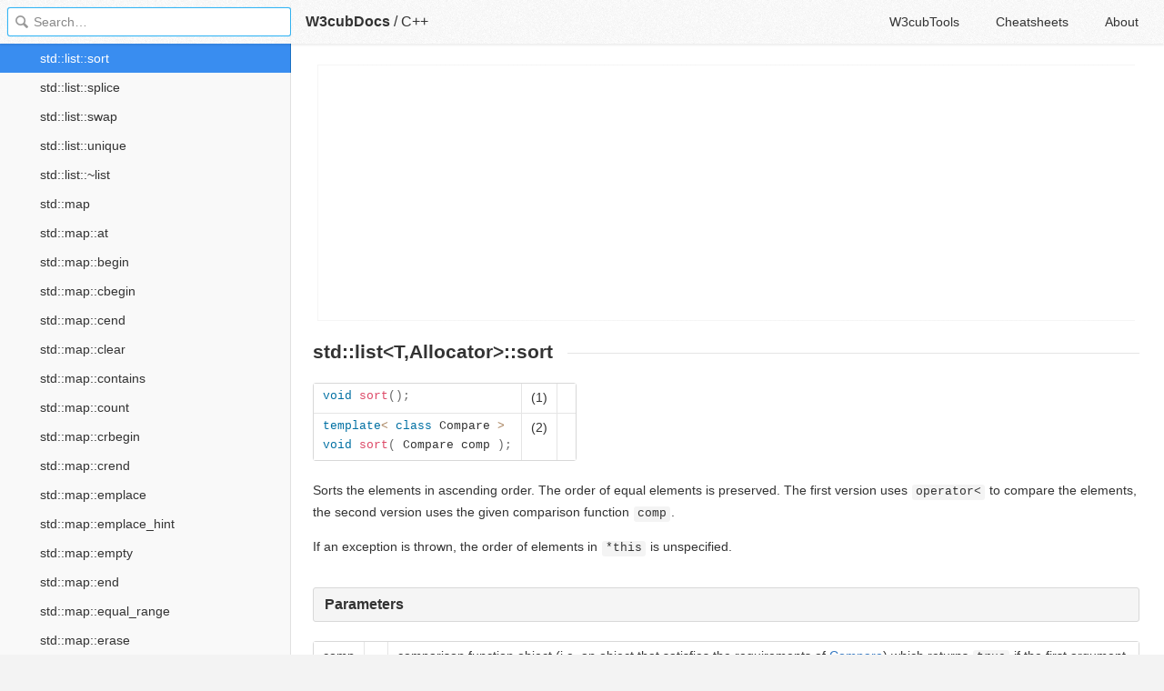

--- FILE ---
content_type: text/html; charset=utf-8
request_url: https://docs.w3cub.com/cpp/container/list/sort
body_size: 2803
content:

<!DOCTYPE HTML>

<html lang="en" class="_theme-default">

<head>
  <meta charset="utf-8">
  <title>Std&#58;&#58;list&#58;&#58;sort - C++ - W3cubDocs</title>
  
  <meta name="description" content="Sorts the elements in ascending order. The order of equal elements is preserved. The first version uses operator&#60; to compare the elements, the &hellip;">
  <meta name="keywords" content="std, list, t, allocator, sort, c++, cpp">
  <meta name="HandheldFriendly" content="True">
  <meta name="viewport" content="width=device-width, initial-scale=1">
  <meta name="mobile-web-app-capable" content="yes">
  
  <link rel="canonical" href="https://docs.w3cub.com/cpp/container/list/sort.html">
  <link href="/favicon.png" rel="icon">
  <link rel="stylesheet" type="text/css" href="/assets/application-9c7b0d969c0ce639a6c01c2badcdd81667c7c66206aa3d0fccc5cb0585fb1b912dab72ea882101d18010680927514b4b77b107282db8f756fbf63301fe9c88b0.css">
  <script type="text/javascript" src="/assets/application-79c555f6b25481fffac2cac30a7f3e54e608ca09e9e8e42bb1790095ba6d0fcace47d6bc624ddce952c70370892f2d46864f89e6943d4f7f7ff16c8a3231a91a.js"></script>
  <script src="/json/cpp.js"></script>
  
<!-- Google tag (gtag.js) -->
<script async src="https://www.googletagmanager.com/gtag/js?id=G-R3WC07G3GB"></script>
<script>
  window.dataLayer = window.dataLayer || [];
  function gtag(){dataLayer.push(arguments);}
  gtag('js', new Date());
  gtag('config', 'G-R3WC07G3GB');
</script>
<script async src="https://pagead2.googlesyndication.com/pagead/js/adsbygoogle.js?client=ca-pub-2572770204602497"
     crossorigin="anonymous"></script>
<script async custom-element="amp-auto-ads"
  src="https://cdn.ampproject.org/v0/amp-auto-ads-0.1.js">
</script>


</head>

<body class="docs">
	<amp-auto-ads type="adsense"
              data-ad-client="ca-pub-2572770204602497">
	</amp-auto-ads>
	<div class="_app">
	<header class="_header">

  <a class="_home-link" href="/" ></a>
  <a class="_menu-link"></a>
  <h1 class="_logo">
    <a href="/" class="_nav-link" title="API Documentation Browser">W3cubDocs</a>
  </h1>
  
  <span class="_logo-sub-nav">/</span><span class="_logo-sub-nav"><a href="/cpp/" class="_nav-link" title="" style="margin-left:0;">C++</a></span>
  
  <nav class="_nav">
    <a href="https://tools.w3cub.com/?_sp=docs" target="_blank" class="_nav-link ">W3cubTools</a>
    <a href="/cheatsheets/" class="_nav-link ">Cheatsheets</a>
    <a href="/about/" class="_nav-link ">About</a>
  </nav>
</header>
	<section class="_sidebar">
		
		<form class="_search">
		  <input type="search" class="_search-input" placeholder="Search&hellip;" autocomplete="off" autocapitalize="off" autocorrect="off" spellcheck="false" maxlength="20">
		  <a class="_search-clear"></a>
		  <div class="_search-tag"></div>
		</form>
		
		<div class="_list-wrap">
			<div class="_list">
			
			</div>
		</div>
	</section>
	<section class="_container ">
		<div class="_content">
			<ins class="adsbygoogle"
     style="display:block"
     data-ad-client="ca-pub-2572770204602497"
     data-ad-slot="6861657091"
     data-ad-format="auto"
     data-full-width-responsive="true"></ins>
<script>
     (adsbygoogle = window.adsbygoogle || []).push({});
</script>
			<div class="_page _cppref">
				
				
<h1 id="firstHeading" class="firstHeading">std::list&lt;T,Allocator&gt;::sort</h1>             <table class="t-dcl-begin"> <tr class="t-dcl t-since-cxx98"> <td> <pre data-language="cpp">void sort();</pre>
</td> <td> (1) </td> <td class="t-dcl-nopad"> </td> </tr> <tr class="t-dcl t-since-cxx98"> <td> <pre data-language="cpp">template&lt; class Compare &gt; 
void sort( Compare comp );</pre>
</td> <td> (2) </td> <td class="t-dcl-nopad"> </td> </tr>  </table> <p>Sorts the elements in ascending order. The order of equal elements is preserved. The first version uses <code>operator&lt;</code> to compare the elements, the second version uses the given comparison function <code>comp</code>.</p>
<p>If an exception is thrown, the order of elements in <code>*this</code> is unspecified.</p>
<h3 id="Parameters"> Parameters</h3> <table class="t-par-begin"> <tr class="t-par"> <td> comp </td> <td> - </td> <td> comparison function object (i.e. an object that satisfies the requirements of <a href="../../named_req/compare" title="cpp/named req/Compare">Compare</a>) which returns ​<code>true</code> if the first argument is <i>less</i> than (i.e. is ordered <i>before</i>) the second. <br> <p>The signature of the comparison function should be equivalent to the following:</p>
<p><span class="t-cc"><code>bool cmp(const Type1&amp; a, const Type2&amp; b);</code></span></p>
<p>While the signature does not need to have <span class="kw4">const</span><span class="sy3">&amp;</span>, the function must not modify the objects passed to it and must be able to accept all values of type (possibly const) <code>Type1</code> and <code>Type2</code> regardless of <a href="../../language/value_category" title="cpp/language/value category">value category</a> (thus, <code>Type1&amp;</code> is not allowed<span class="t-rev-inl t-since-cxx11"><span>, nor is <code>Type1</code> unless for <code>Type1</code> a move is equivalent to a copy</span> <span><span class="t-mark-rev t-since-cxx11">(since C++11)</span></span></span>).<br> The types Type1 and Type2 must be such that an object of type list<span class="sy1">&lt;</span>T,Allocator<span class="sy1">&gt;</span><span class="sy4">::</span><span class="me2">const_iterator</span> can be dereferenced and then implicitly converted to both of them. ​</p>
</td>
</tr>
</table> <h3 id="Return_value"> Return value</h3> <p>(none).</p>
<h3 id="Complexity"> Complexity</h3> <p>Approximately <code>N log N</code> comparisons, where N is the number of elements in the list.</p>
<h3 id="Notes"> Notes</h3> <p><code><a href="../../algorithm/sort" title="cpp/algorithm/sort">std::sort</a></code> requires random access iterators and so cannot be used with <code>list</code>. This function also differs from <code><a href="../../algorithm/sort" title="cpp/algorithm/sort">std::sort</a></code> in that it does not require the element type of the <code>list</code> to be swappable, preserves the values of all iterators, and performs a stable sort.</p>
<h3 id="Example"> Example</h3> <div class="t-example"> <div class="cpp source-cpp"><pre data-language="cpp">#include &lt;iostream&gt;
#include &lt;functional&gt;
#include &lt;list&gt;
 
std::ostream&amp; operator&lt;&lt;(std::ostream&amp; ostr, const std::list&lt;int&gt;&amp; list)
{
    for (auto &amp;i : list) {
        ostr &lt;&lt; " " &lt;&lt; i;
    }
    return ostr;
}
 
int main()
{
    std::list&lt;int&gt; list = { 8,7,5,9,0,1,3,2,6,4 };
 
    std::cout &lt;&lt; "before:     " &lt;&lt; list &lt;&lt; "\n";
    list.sort();
    std::cout &lt;&lt; "ascending:  " &lt;&lt; list &lt;&lt; "\n";
    list.sort(std::greater&lt;int&gt;());
    std::cout &lt;&lt; "descending: " &lt;&lt; list &lt;&lt; "\n";
}</pre></div> <p>Output:</p>
<div class="text source-text"><pre data-language="c">before:      8 7 5 9 0 1 3 2 6 4
ascending:   0 1 2 3 4 5 6 7 8 9
descending:  9 8 7 6 5 4 3 2 1 0</pre></div> </div>           <div class="_attribution">
  <p class="_attribution-p">
    © cppreference.com<br>Licensed under the Creative Commons Attribution-ShareAlike Unported License v3.0.<br>
    <a href="https://en.cppreference.com/w/cpp/container/list/sort" class="_attribution-link">https://en.cppreference.com/w/cpp/container/list/sort</a>
  </p>
</div>

				
			</div>
			<ins class="adsbygoogle"
     style="display:block"
     data-ad-client="ca-pub-2572770204602497"
     data-ad-slot="1992473792"
     data-ad-format="auto"
     data-full-width-responsive="true"></ins>
<script>
     (adsbygoogle = window.adsbygoogle || []).push({});
</script>
		</div>
	</section>

	</div>
	<svg style="display:none">
		<symbol id="icon-dir"><svg viewBox="0 0 20 20"><path d="M15 10c0 .3-.305.515-.305.515l-8.56 5.303c-.625.41-1.135.106-1.135-.67V4.853c0-.777.51-1.078 1.135-.67l8.56 5.305S15 9.702 15 10z"/></svg></symbol>
	  </svg>
</body>
</html>


--- FILE ---
content_type: text/html; charset=utf-8
request_url: https://www.google.com/recaptcha/api2/aframe
body_size: 259
content:
<!DOCTYPE HTML><html><head><meta http-equiv="content-type" content="text/html; charset=UTF-8"></head><body><script nonce="1R3IRpoVBvyxnIi0B91L8A">/** Anti-fraud and anti-abuse applications only. See google.com/recaptcha */ try{var clients={'sodar':'https://pagead2.googlesyndication.com/pagead/sodar?'};window.addEventListener("message",function(a){try{if(a.source===window.parent){var b=JSON.parse(a.data);var c=clients[b['id']];if(c){var d=document.createElement('img');d.src=c+b['params']+'&rc='+(localStorage.getItem("rc::a")?sessionStorage.getItem("rc::b"):"");window.document.body.appendChild(d);sessionStorage.setItem("rc::e",parseInt(sessionStorage.getItem("rc::e")||0)+1);localStorage.setItem("rc::h",'1768953671355');}}}catch(b){}});window.parent.postMessage("_grecaptcha_ready", "*");}catch(b){}</script></body></html>

--- FILE ---
content_type: text/css; charset=utf-8
request_url: https://docs.w3cub.com/assets/application-9c7b0d969c0ce639a6c01c2badcdd81667c7c66206aa3d0fccc5cb0585fb1b912dab72ea882101d18010680927514b4b77b107282db8f756fbf63301fe9c88b0.css
body_size: 25709
content:
/*!
 * Copyright 2013-2021 Thibaut Courouble and other contributors
 *
 * This source code is licensed under the terms of the Mozilla
 * Public License, v. 2.0, a copy of which may be obtained at:
 * http://mozilla.org/MPL/2.0/
 */html._theme-default{--absolute: black;--documentBackground: #f3f3f3;--contentBackground: #fff;--textColor: #333;--textColorLight: #666;--textColorLighter: #888;--externalsBackground: #fff;--inputFocusBorder: #35b5f4;--focusBackground: #e5e5e5;--focusBorder: #d4d4d4;--focusText: #000;--loadingText: #ccc;--selectionBackground: #398df0;--selectionBorder: #196fc2;--highlightBackground: #fffdcd;--linkColor: #3377c0;--linkColorHover: #2f6cb6;--linkTextDecoration: none;--headerBackground: #eee;--headerBorder: #d7d7d7;--searchTagBackground: #e1e1e1;--searchBorder: #d2d2d2;--sidebarBackground: #f9f9f9;--transparentSidebarBackground: rgba(249, 249, 249, 0);--sidebarBorder: #e1e1e1;--scrollbarColor: #ccc;--scrollbarColorHover: #999;--pathBackground: var(--sidebarBackground);--pathBorder: var(--sidebarBorder);--noticeBackground: #faf9e2;--noticeBorder: #e2e2c1;--boxBackground: #fafafa;--boxBorder: #d8d8d8;--boxBorderLight: #e5e5e5;--boxHeaderColor: var(--textColor);--boxHeaderBackground: #f5f5f5;--noteBackground: #f8f8dd;--noteBorder: #d3d952;--noteGreenBackground: #e7f8e1;--noteGreenBorder: #89da70;--noteBlueBackground: #d4f3fd;--noteBlueBorder: #94bbeb;--noteOrangeBackground: #fbe6d1;--noteOrangeBorder: #ec8b01;--noteRedBackground: #fed5d3;--noteRedBorder: #dc7874;--labelBackground: #f4f4f4;--notifBackground: rgba(51, 51, 51, 0.85);--notifBorder: none;--tipBackground: rgba(255, 253, 205, 0.95);--tipBorder: 1px solid #e7dca9}html{--baseFont: -apple-system, BlinkMacSystemFont, San Francisco, Segoe UI, Roboto, Ubuntu, Helvetica Neue, Arial, sans-serif;--monoFont: 'SF Mono', 'SFMono-Regular', Consolas, 'Liberation Mono', Menlo, Courier, monospace;--boldFontWeight: 500;--bolderFontWeight: 600;--textColorRed: #f44336;--splashText: var(--loadingText);--selectionText: #fff;--transparentSelectionText: rgba(255, 255, 255, 0.9);--notifColor: #fff;--notifColorLight: #ccc;--maxWidth: 80rem;--headerHeight: 3rem;--sidebarWidth: 20rem;--sidebarMediumWidth: 16rem;--focusBackground: #e5e5e5;--focusBorder: #d4d4d4;--focusText: #000;--contentZ: 1;--sidebarZ: 2;--headerZ: 3;--noticeZ: 4;--hoverZ: 5;--mobileHeaderZ: 5}@media (max-width: 767px){html body.docs{--contentZ: 4;--mobileHeaderZ: 5}}body.docs ._home-link:before,body.docs ._menu-link:before,._pre-clip:before,._search-clear:before,._search:before{content:'';display:block;width:1rem;height:1rem;background-image:url(/assets/icons-0a4d34dba906546c17ea4757b54e8fc8070c2a3e77bbfd40b59696211a978e0da42ac6236fb1521ebf2e5c29d6780f669b2606e1eeda2b53717e73f411c01263.png);background-size:4rem 6rem}._notif-close>svg{display:inline-block;vertical-align:top;width:1rem;height:1rem;pointer-events:none;fill:currentColor}._path-item:first-child:before,._docs-name:before,._list-item:before{content:'';display:block;width:1rem;height:1rem;background-image:url(/assets/sprites/docs-d9667f847698c4d1320d3d27a15cee4ffa47e3e744b39cd5992c6a23e6ac762bd3711a4450e4476099b2495ea21d8394a804d74a7642ee2eb592e72f8f32c767.png);background-size:14rem 14rem}@media (-webkit-min-device-pixel-ratio: 1.5),(min-resolution: 144dpi){body.docs ._home-link:before,body.docs ._menu-link:before,._pre-clip:before,._search-clear:before,._search:before{background-image:url(/assets/icons@2x-752502e6ec2dc8ad83bd0f35fa0c0a0d64ecf0ec5be7d0f20d9fe499f65deecced43fcdd6b6250106dedbb8a89e41a872b0a0ef3c8decf291722ae6de6880246.png)}._path-item:first-child:before,._docs-name:before,._list-item:before{background-image:url(/assets/sprites/docs@2x-92a828cee3fd4b6f78add519278019cdec20d433437ce7597f51fe3c00ff077050c2e998a15ac415ade5c124c3c2eaec7c0f3492b6980976b7e0039f3b4470e6.png)}}html._theme-dark ._icon-wordpress:before,html._theme-dark ._icon-vulkan:before,html._theme-dark ._icon-underscore:before,html._theme-dark ._icon-terraform:before,html._theme-dark ._icon-saltstack:before,html._theme-dark ._icon-rust:before,html._theme-dark ._icon-redux:before,html._theme-dark ._icon-react_router:before,html._theme-dark ._icon-react:before,html._theme-dark ._icon-ramda:before,html._theme-dark ._icon-prettier:before,html._theme-dark ._icon-pandas:before,html._theme-dark ._icon-nokogiri:before,html._theme-dark ._icon-nim:before,html._theme-dark ._icon-moment:before,html._theme-dark ._icon-meteor:before,html._theme-dark ._icon-markdown:before,html._theme-dark ._icon-lua:before,html._theme-dark ._icon-latex:before,html._theme-dark ._icon-kubectl:before,html._theme-dark ._icon-julia:before,html._theme-dark ._icon-jq:before,html._theme-dark ._icon-jinja:before,html._theme-dark ._icon-influxdata:before,html._theme-dark ._icon-immutable:before,html._theme-dark ._icon-haskell:before,html._theme-dark ._icon-handlebars:before,html._theme-dark ._icon-gnu_cobol:before,html._theme-dark ._icon-gnu_make:before,html._theme-dark ._icon-flask:before,html._theme-dark ._icon-fastapi:before,html._theme-dark ._icon-eigen3:before,html._theme-dark ._icon-django_rest_framework:before,html._theme-dark ._icon-date_fns:before,html._theme-dark ._icon-crystal:before,html._theme-dark ._icon-coffeescript:before,html._theme-dark ._icon-backbone:before,html._theme-dark ._icon-astro:before,html._theme-dark ._icon-apache_http_server:before,html._theme-dark body.docs ._home-link:before,body.docs html._theme-dark ._home-link:before,html._theme-dark body.docs ._menu-link:before,body.docs html._theme-dark ._menu-link:before{filter:invert(100%) grayscale(100%);-webkit-filter:invert(100%) grayscale(100%)}._search:before{background-position:-1rem 0}._search-clear:before{background-position:-3rem 0}body.docs ._menu-link:before{background-position:-2rem -1rem}body.docs ._home-link:before{background-position:-3rem -1rem}._pre-clip:before{background-position:0 -5rem}._icon-angular:before{background-position:-0rem -0rem}._icon-angularjs:before{background-position:-1rem -0rem}._icon-ansible:before{background-position:-2rem -0rem}._icon-apache_http_server:before{background-position:-3rem -0rem}._icon-apache_pig:before{background-position:-4rem -0rem}._icon-astro:before{background-position:-5rem -0rem}._icon-async:before{background-position:-6rem -0rem}._icon-axios:before{background-position:-7rem -0rem}._icon-babel:before{background-position:-8rem -0rem}._icon-backbone:before{background-position:-9rem -0rem}._icon-bash:before{background-position:-10rem -0rem}._icon-bluebird:before{background-position:-11rem -0rem}._icon-bootstrap:before{background-position:-12rem -0rem}._icon-bottle:before{background-position:-13rem -0rem}._icon-bower:before{background-position:-0rem -1rem}._icon-c:before{background-position:-1rem -1rem}._icon-cpp:before{background-position:-2rem -1rem}._icon-cakephp:before{background-position:-3rem -1rem}._icon-chai:before{background-position:-4rem -1rem}._icon-chef:before{background-position:-5rem -1rem}._icon-clojure:before{background-position:-6rem -1rem}._icon-cmake:before{background-position:-7rem -1rem}._icon-codeception:before{background-position:-8rem -1rem}._icon-codeceptjs:before{background-position:-9rem -1rem}._icon-codeigniter:before{background-position:-10rem -1rem}._icon-coffeescript:before{background-position:-11rem -1rem}._icon-composer:before{background-position:-12rem -1rem}._icon-cordova:before{background-position:-13rem -1rem}._icon-crystal:before{background-position:-0rem -2rem}._icon-css:before{background-position:-1rem -2rem}._icon-cypress:before{background-position:-2rem -2rem}._icon-d:before{background-position:-3rem -2rem}._icon-d3:before{background-position:-4rem -2rem}._icon-dart:before{background-position:-5rem -2rem}._icon-date_fns:before{background-position:-6rem -2rem}._icon-deno:before{background-position:-7rem -2rem}._icon-django:before{background-position:-8rem -2rem}._icon-django_rest_framework:before{background-position:-9rem -2rem}._icon-docker:before{background-position:-10rem -2rem}._icon-dojo:before{background-position:-11rem -2rem}._icon-drupal:before{background-position:-12rem -2rem}._icon-eigen3:before{background-position:-13rem -2rem}._icon-electron:before{background-position:-0rem -3rem}._icon-elisp:before{background-position:-1rem -3rem}._icon-elixir:before{background-position:-2rem -3rem}._icon-ember:before{background-position:-3rem -3rem}._icon-enzyme:before{background-position:-9rem -7rem}._icon-erlang:before{background-position:-4rem -3rem}._icon-esbuild:before{background-position:-5rem -3rem}._icon-eslint:before{background-position:-6rem -3rem}._icon-express:before{background-position:-7rem -3rem}._icon-falcon:before{background-position:-8rem -3rem}._icon-fastapi:before{background-position:-9rem -3rem}._icon-fish:before{background-position:-10rem -3rem}._icon-flask:before{background-position:-11rem -3rem}._icon-flow:before{background-position:-12rem -3rem}._icon-gcc:before{background-position:-13rem -3rem}._icon-git:before{background-position:-0rem -4rem}._icon-gnu_fortran:before{background-position:-1rem -4rem}._icon-gnu_make:before{background-position:-2rem -4rem}._icon-gnu_cobol:before{background-position:-3rem -4rem}._icon-gnuplot:before{background-position:-4rem -4rem}._icon-go:before{background-position:-5rem -4rem}._icon-godot:before{background-position:-6rem -4rem}._icon-graphite:before{background-position:-9rem -7rem}._icon-groovy:before{background-position:-7rem -4rem}._icon-grunt:before{background-position:-8rem -4rem}._icon-gtk:before{background-position:-9rem -4rem}._icon-handlebars:before{background-position:-10rem -4rem}._icon-haproxy:before{background-position:-11rem -4rem}._icon-haskell:before{background-position:-12rem -4rem}._icon-haxe:before{background-position:-13rem -4rem}._icon-homebrew:before{background-position:-0rem -5rem}._icon-html:before{background-position:-1rem -5rem}._icon-http:before{background-position:-2rem -5rem}._icon-i3:before{background-position:-3rem -5rem}._icon-immutable:before{background-position:-4rem -5rem}._icon-influxdata:before{background-position:-5rem -5rem}._icon-jasmine:before{background-position:-6rem -5rem}._icon-javascript:before{background-position:-7rem -5rem}._icon-jekyll:before{background-position:-8rem -5rem}._icon-jest:before{background-position:-9rem -5rem}._icon-jinja:before{background-position:-10rem -5rem}._icon-jq:before{background-position:-11rem -5rem}._icon-jquery:before{background-position:-12rem -5rem}._icon-jquerymobile:before{background-position:-13rem -5rem}._icon-jqueryui:before{background-position:-0rem -6rem}._icon-jsdoc:before{background-position:-9rem -7rem}._icon-julia:before{background-position:-1rem -6rem}._icon-knockout:before{background-position:-2rem -6rem}._icon-koa:before{background-position:-9rem -7rem}._icon-kotlin:before{background-position:-3rem -6rem}._icon-kubectl:before{background-position:-4rem -6rem}._icon-kubernetes:before{background-position:-5rem -6rem}._icon-laravel:before{background-position:-6rem -6rem}._icon-latex:before{background-position:-7rem -6rem}._icon-leaflet:before{background-position:-8rem -6rem}._icon-less:before{background-position:-9rem -6rem}._icon-liquid:before{background-position:-10rem -6rem}._icon-lodash:before{background-position:-11rem -6rem}._icon-lua:before{background-position:-12rem -6rem}._icon-love:before{background-position:-13rem -6rem}._icon-mariadb:before{background-position:-0rem -7rem}._icon-marionette:before{background-position:-1rem -7rem}._icon-markdown:before{background-position:-2rem -7rem}._icon-matplotlib:before{background-position:-3rem -7rem}._icon-meteor:before{background-position:-4rem -7rem}._icon-mocha:before{background-position:-5rem -7rem}._icon-modernizr:before{background-position:-6rem -7rem}._icon-moment:before{background-position:-7rem -7rem}._icon-moment_timezone:before{background-position:-8rem -7rem}._icon-mongoose:before{background-position:-9rem -7rem}._icon-nginx:before{background-position:-10rem -7rem}._icon-nginx_lua_module:before{background-position:-9rem -7rem}._icon-nim:before{background-position:-11rem -7rem}._icon-nix:before{background-position:-12rem -7rem}._icon-node:before{background-position:-13rem -7rem}._icon-nokogiri:before{background-position:-0rem -8rem}._icon-npm:before{background-position:-1rem -8rem}._icon-numpy:before{background-position:-2rem -8rem}._icon-ocaml:before{background-position:-3rem -8rem}._icon-octave:before{background-position:-4rem -8rem}._icon-openjdk:before{background-position:-5rem -8rem}._icon-opentsdb:before{background-position:-6rem -8rem}._icon-padrino:before{background-position:-7rem -8rem}._icon-pandas:before{background-position:-8rem -8rem}._icon-perl:before{background-position:-9rem -8rem}._icon-phalcon:before{background-position:-10rem -8rem}._icon-phaser:before{background-position:-11rem -8rem}._icon-phoenix:before{background-position:-12rem -8rem}._icon-php:before{background-position:-13rem -8rem}._icon-phpunit:before{background-position:-0rem -9rem}._icon-point_cloud_library:before{background-position:-1rem -9rem}._icon-pony:before{background-position:-2rem -9rem}._icon-postgresql:before{background-position:-3rem -9rem}._icon-prettier:before{background-position:-4rem -9rem}._icon-pug:before{background-position:-5rem -9rem}._icon-puppeteer:before{background-position:-6rem -9rem}._icon-pygame:before{background-position:-7rem -9rem}._icon-python:before{background-position:-8rem -9rem}._icon-pytorch:before{background-position:-9rem -9rem}._icon-q:before{background-position:-10rem -9rem}._icon-qt:before{background-position:-11rem -9rem}._icon-r:before{background-position:-12rem -9rem}._icon-ramda:before{background-position:-13rem -9rem}._icon-react:before{background-position:-0rem -10rem}._icon-react_bootstrap:before{background-position:-1rem -10rem}._icon-react_native:before{background-position:-2rem -10rem}._icon-react_router:before{background-position:-3rem -10rem}._icon-reactivex:before{background-position:-4rem -10rem}._icon-redis:before{background-position:-5rem -10rem}._icon-redux:before{background-position:-6rem -10rem}._icon-relay:before{background-position:-7rem -10rem}._icon-requests:before{background-position:-8rem -10rem}._icon-requirejs:before{background-position:-9rem -10rem}._icon-rethinkdb:before{background-position:-10rem -10rem}._icon-ruby:before{background-position:-11rem -10rem}._icon-minitest:before{background-position:-9rem -7rem}._icon-rails:before{background-position:-12rem -10rem}._icon-rust:before{background-position:-13rem -10rem}._icon-rxjs:before{background-position:-0rem -11rem}._icon-saltstack:before{background-position:-1rem -11rem}._icon-sanctuary:before{background-position:-2rem -11rem}._icon-sass:before{background-position:-3rem -11rem}._icon-scala:before{background-position:-4rem -11rem}._icon-scikit_image:before{background-position:-5rem -11rem}._icon-scikit_learn:before{background-position:-6rem -11rem}._icon-sequelize:before{background-position:-7rem -11rem}._icon-sinon:before{background-position:-8rem -11rem}._icon-socketio:before{background-position:-9rem -11rem}._icon-spring_boot:before{background-position:-10rem -11rem}._icon-sqlite:before{background-position:-11rem -11rem}._icon-statsmodels:before{background-position:-12rem -11rem}._icon-browser_support_tables:before{background-position:-9rem -7rem}._icon-svelte:before{background-position:-13rem -11rem}._icon-svg:before{background-position:-0rem -12rem}._icon-symfony:before{background-position:-1rem -12rem}._icon-tailwindcss:before{background-position:-2rem -12rem}._icon-tcl_tk:before{background-position:-9rem -7rem}._icon-tensorflow:before{background-position:-3rem -12rem}._icon-tensorflow_cpp:before{background-position:-4rem -12rem}._icon-terraform:before{background-position:-5rem -12rem}._icon-trio:before{background-position:-6rem -12rem}._icon-twig:before{background-position:-7rem -12rem}._icon-typescript:before{background-position:-8rem -12rem}._icon-underscore:before{background-position:-9rem -12rem}._icon-vagrant:before{background-position:-10rem -12rem}._icon-varnish:before{background-position:-11rem -12rem}._icon-vite:before{background-position:-12rem -12rem}._icon-vitest:before{background-position:-13rem -12rem}._icon-vue_router:before{background-position:-0rem -13rem}._icon-vue:before{background-position:-1rem -13rem}._icon-vuex:before{background-position:-2rem -13rem}._icon-vulkan:before{background-position:-3rem -13rem}._icon-dom:before{background-position:-4rem -13rem}._icon-web_extensions:before{background-position:-9rem -7rem}._icon-webpack:before{background-position:-5rem -13rem}._icon-werkzeug:before{background-position:-6rem -13rem}._icon-wordpress:before{background-position:-7rem -13rem}._icon-xslt_xpath:before{background-position:-9rem -7rem}._icon-yarn:before{background-position:-8rem -13rem}._icon-yii:before{background-position:-9rem -13rem}._icon-zig:before{background-position:-10rem -13rem}._socketio .ezcol-one-half,._coffeescript>.code>pre,._fail,._page iframe,._content,._container,._list-hover.clone,._list,._sidebar,._notif,._search,._app,input,button{box-sizing:border-box}._rdoc a.method-click-advice,._splash-title,._sidebar,._notif,._header,label,._notif-close,._search-clear{-webkit-user-select:none;-moz-user-select:-moz-none;user-select:none}._notif-close,._search-clear{white-space:nowrap;overflow:hidden;text-indent:100%;word-wrap:normal;overflow-wrap:normal}._list-text,._list-item,._search-tag{overflow:hidden;white-space:nowrap;word-wrap:normal;overflow-wrap:normal;text-overflow:ellipsis}._bootstrap a.thumbnail,._docs-links,._toc,pre,._redis>.example,._jq .manual-example table td{background:var(--boxBackground);border:1px solid var(--boxBorder);border-radius:3px}._bootstrap p.bs-example,th,._rxjs .pre-title,._liquid p.code-label,._ember .pre-title,._bootstrap div.bs-example,._angular .pre-title,._pre-heading,._underscore>h2,._support_tables h2,._sphinx h2,._python h2,._socketio>h2,._rfc-pre>h2,._redis>h2,._rdoc>.description>h2,._rdoc header>h3,._rdoc>h2,._postgres h2,._php h3.title,._php h2,._octave .footnotes-heading,._node>h2,._nginx h4,._moment>h2,._modernizr h2,._mkdocs h2,._mdn>h2,._laravel h2,._kotlin h2,._knockout>h2,._jquery .section-title,._jquery .entry-wrapper>h3,._jquery .underline,._jasmine .subsection-title,._jasmine h2,._haskell-api>h2,._haproxy h2,._gtk h2,._groovy h2,._git>h2,._fastapi>h2,._drupal h3,._d3>h2,._d h2,._clojure h2:not([id]),._cppref>h2,._cppref>h3,._angularjs h2,._yii h2,._yard h2,._wordpress h2,._webpack h2,._vue h2,._typescript h2,._terraform h2,._tensorflow h2,._tcl_tk h2,._sqlite h2,._sphinx_simple h2,._sinon h2,._scala h2,._sanctuary h2,._rxjs h2,._rust h2,._rubydoc h2,._rethinkdb h2,._reactivex h2,._react_native h2,._ramda h2,._qt h2,._pygame h2,._pug h2,._phpunit h2,._phaser h2,._phalcon h2,._perl h2,._openjdk h2,._octave h2,._npm h2,._meteor h2,._mariadb h2,._lua h2,._love h2,._liquid h2,._kubernetes h2,._kubectl h2,._julia h2,._jq h2,._jekyll h2,._graphite h2,._go h2,._gnuplot h2,._github h2,._express h2,._erlang h2,._ember h2,._elixir h2,._dojo h2,._dart h2,._cypress h2,._crystal h2,._cordova h2,._coffeescript h2,._codeception h2,._cakephp h2,._bootstrap h2,._async h2,._apache h2,._angular h2,._simple h2,._block-heading{color:var(--boxHeaderColor);background:var(--boxHeaderBackground);border:1px solid var(--boxBorder);border-radius:3px}._underscore>h2,._support_tables h2,._sphinx h2,._python h2,._socketio>h2,._rfc-pre>h2,._redis>h2,._rdoc>.description>h2,._rdoc header>h3,._rdoc>h2,._postgres h2,._php h3.title,._php h2,._octave .footnotes-heading,._node>h2,._nginx h4,._moment>h2,._modernizr h2,._mkdocs h2,._mdn>h2,._laravel h2,._kotlin h2,._knockout>h2,._jquery .section-title,._jquery .entry-wrapper>h3,._jquery .underline,._jasmine .subsection-title,._jasmine h2,._haskell-api>h2,._haproxy h2,._gtk h2,._groovy h2,._git>h2,._fastapi>h2,._drupal h3,._d3>h2,._d h2,._clojure h2:not([id]),._cppref>h2,._cppref>h3,._angularjs h2,._yii h2,._yard h2,._wordpress h2,._webpack h2,._vue h2,._typescript h2,._terraform h2,._tensorflow h2,._tcl_tk h2,._sqlite h2,._sphinx_simple h2,._sinon h2,._scala h2,._sanctuary h2,._rxjs h2,._rust h2,._rubydoc h2,._rethinkdb h2,._reactivex h2,._react_native h2,._ramda h2,._qt h2,._pygame h2,._pug h2,._phpunit h2,._phaser h2,._phalcon h2,._perl h2,._openjdk h2,._octave h2,._npm h2,._meteor h2,._mariadb h2,._lua h2,._love h2,._liquid h2,._kubernetes h2,._kubectl h2,._julia h2,._jq h2,._jekyll h2,._graphite h2,._go h2,._gnuplot h2,._github h2,._express h2,._erlang h2,._ember h2,._elixir h2,._dojo h2,._dart h2,._cypress h2,._crystal h2,._cordova h2,._coffeescript h2,._codeception h2,._cakephp h2,._bootstrap h2,._async h2,._apache h2,._angular h2,._simple h2,._block-heading{line-height:1.25rem;margin:2em 0 1em;padding:.5em .75em;font-size:1rem;overflow:hidden}._rxjs .pre-title,._liquid p.code-label,._ember .pre-title,._bootstrap div.bs-example,._angular .pre-title,._pre-heading{margin:0;padding:.375rem .625rem;font-size:inherit;font-weight:normal;line-height:1.5;border-bottom-left-radius:0;border-bottom-right-radius:0}._rxjs .pre-title+pre,._liquid p.code-label+pre,._ember .pre-title+pre,._bootstrap div.bs-example+pre,._angular .pre-title+pre,._pre-heading+pre{border-top-left-radius:0;border-top-right-radius:0;border-top:0;margin-top:0}._wordpress .callout-alert,._wordpress .callout-warning,._vue .custom-block,._vue p.tip,._terraform .note,._terraform .alert,._sqlite .todo,._sphinx_simple .admonition,._sphinx .note,._python .note,._sphinx .admonition,._python .admonition,._sphinx div.versionadded,._python div.versionadded,._sphinx div.versionchanged,._python div.versionchanged,._sphinx .deprecated-removed,._python .deprecated-removed,._sphinx .deprecated,._python .deprecated,._sphinx .topic,._python .topic,._rxjs .breadcrumbs,._rust div.information,._rust div.important-traits,._rubydoc p.note,._redis>.metadata,._react_native .deprecated,._rdoc .warning,._rdoc .info,._rdoc .note,._rdoc>.meta,._pygame .line-block,._pug .alert,._postgres blockquote.note,._postgres blockquote.important,._postgres blockquote.tip,._postgres blockquote.caution,._phpunit .warning,._phpunit .alert,._php div.tip,._php div.caution,._php div.warning,._php blockquote.note,._php .classsynopsis,._php .description>.constructorsynopsis,._php .description>.methodsynopsis,._php .description>.fieldsynopsis,._phaser .deprecated-notice,._openjdk>ul.inheritance,._openjdk>.inheritance,._node .api_stability_5,._node .api_stability_3,._node .api_stability_4,._node .api_stability_2,._node .api_stability_0,._node .api_stability_1,._nginx .note,._modernizr blockquote,._mkdocs blockquote,._meteor .note,._meteor .warning,._meteor .subtitle-page,._mdn .htmlelt,._mdn .cssprop,._mdn>.note,._mdn .notecard,._mdn .notice,._mdn .warning,._mdn .overheadIndicator,._mdn .blockIndicator,._mdn .syntaxbox,._mdn .twopartsyntaxbox,._mdn .inheritsbox,._mdn .eval:first-of-type,._mariadb .graybox,._mariadb .product,._love .note,._laravel blockquote,._kubernetes .alert,._kotlin .api-docs-breadcrumbs,._knockout .liveExample,._knockout blockquote,._julia .note,._julia .footnote,._jquery .warning,._jquery #quick-nav,._haskell-api .warning,._gtk .warning,._gtk .note,._git>.callout,._git>h1+.sectionbody,._fastapi .admonition,._express .doc-box,._erlang .warning,._erlang .note,._drupal .signature,._d3 blockquote,._cordova .alert,._codeception .warning,._codeception .alert,._cakephp .info,._cppref .fmbox,._bootstrap .bs-callout,._apache .note,._apache .warning,._angularjs .alert,._angular .breadcrumbs,._yii blockquote,._yard blockquote,._wordpress blockquote,._webpack blockquote,._vue blockquote,._typescript blockquote,._terraform blockquote,._tensorflow blockquote,._tcl_tk blockquote,._sqlite blockquote,._sphinx_simple blockquote,._sinon blockquote,._scala blockquote,._sanctuary blockquote,._rxjs blockquote,._rust blockquote,._rubydoc blockquote,._rethinkdb blockquote,._reactivex blockquote,._react_native blockquote,._ramda blockquote,._qt blockquote,._pygame blockquote,._pug blockquote,._phpunit blockquote,._phaser blockquote,._phalcon blockquote,._perl blockquote,._openjdk blockquote,._octave blockquote,._npm blockquote,._meteor blockquote,._mariadb blockquote,._lua blockquote,._love blockquote,._liquid blockquote,._kubernetes blockquote,._kubectl blockquote,._julia blockquote,._jq blockquote,._jekyll blockquote,._graphite blockquote,._go blockquote,._gnuplot blockquote,._github blockquote,._express blockquote,._erlang blockquote,._ember blockquote,._elixir blockquote,._dojo blockquote,._dart blockquote,._cypress blockquote,._crystal blockquote,._cordova blockquote,._coffeescript blockquote,._codeception blockquote,._cakephp blockquote,._bootstrap blockquote,._async blockquote,._apache blockquote,._angular blockquote,._simple blockquote,._note,._intro-message{margin:1.5rem 0;padding:.5rem .875rem;background:var(--noteBackground);border:1px solid var(--noteBorder);border-radius:3px}._underscore .header+code,._support_tables code,._sphinx_simple code,._sphinx p>code,._python p>code,._sphinx li>code,._python li>code,._sphinx dd>code,._python dd>code,._sphinx .docutils>dt>code,._python .docutils>dt>code,._socketio code,._rust em.stab,._rust span.stab,._rubydoc span.note,._redis p>code,._pug h4>code,._postgres p>code,._php strong>code,._php dt>code,._node .api_metadata,._node p>code,._node li>code,._node .type,._nginx dt>code,._moment code,._modernizr code,._mkdocs p>code,._mkdocs li>code,._meteor dt>code,._mdn .inlineIndicator,._mdn p>code,._mdn li>code,._love .label,._love dt>code,._laravel p>code,._laravel h4>code,._kotlin code,._knockout p>code,._jquery p>code,._jquery li>code,._haskell-api dt>code,._haskell-api .complexity,._haskell-api .version,._git code,._fastapi code,._erlang code.code,._drupal span.api-deprecated,._d3 code,._d p>code,._d li>code,._d td>code,._d dd>code,._crystal a.signature,._crystal .superclass>a,._cakephp p>.label,._cakephp dt>.label,._cakephp div>.label,._cakephp code,._cppref code,._cppref .t-mark,._cppref .t-mark-rev,._bootstrap .text-danger,._bootstrap h4>code,._bootstrap h5>code,._bootstrap strong>code,._bash code,._angularjs p>code,._angularjs li>code,._angularjs td>code,._yii p>code,._yard p>code,._wordpress p>code,._webpack p>code,._vue p>code,._typescript p>code,._terraform p>code,._tensorflow p>code,._tcl_tk p>code,._sqlite p>code,._sphinx_simple p>code,._sinon p>code,._scala p>code,._sanctuary p>code,._rxjs p>code,._rust p>code,._rubydoc p>code,._rethinkdb p>code,._reactivex p>code,._react_native p>code,._ramda p>code,._qt p>code,._pygame p>code,._pug p>code,._phpunit p>code,._phaser p>code,._phalcon p>code,._perl p>code,._openjdk p>code,._octave p>code,._npm p>code,._meteor p>code,._mariadb p>code,._lua p>code,._love p>code,._liquid p>code,._kubernetes p>code,._kubectl p>code,._julia p>code,._jq p>code,._jekyll p>code,._graphite p>code,._go p>code,._gnuplot p>code,._github p>code,._express p>code,._erlang p>code,._ember p>code,._elixir p>code,._dojo p>code,._dart p>code,._cypress p>code,._crystal p>code,._cordova p>code,._coffeescript p>code,._codeception p>code,._cakephp p>code,._bootstrap p>code,._async p>code,._apache p>code,._angular p>code,._simple p>code,._yii li>code,._yard li>code,._wordpress li>code,._webpack li>code,._vue li>code,._typescript li>code,._terraform li>code,._tensorflow li>code,._tcl_tk li>code,._sqlite li>code,._sphinx_simple li>code,._sinon li>code,._scala li>code,._sanctuary li>code,._rxjs li>code,._rust li>code,._rubydoc li>code,._rethinkdb li>code,._reactivex li>code,._react_native li>code,._ramda li>code,._qt li>code,._pygame li>code,._pug li>code,._phpunit li>code,._phaser li>code,._phalcon li>code,._perl li>code,._openjdk li>code,._octave li>code,._npm li>code,._meteor li>code,._mariadb li>code,._lua li>code,._love li>code,._liquid li>code,._kubernetes li>code,._kubectl li>code,._julia li>code,._jq li>code,._jekyll li>code,._graphite li>code,._go li>code,._gnuplot li>code,._github li>code,._express li>code,._erlang li>code,._ember li>code,._elixir li>code,._dojo li>code,._dart li>code,._cypress li>code,._crystal li>code,._cordova li>code,._coffeescript li>code,._codeception li>code,._cakephp li>code,._bootstrap li>code,._async li>code,._apache li>code,._angular li>code,._simple li>code,._yii td>code,._yard td>code,._wordpress td>code,._webpack td>code,._vue td>code,._typescript td>code,._terraform td>code,._tensorflow td>code,._tcl_tk td>code,._sqlite td>code,._sphinx_simple td>code,._sinon td>code,._scala td>code,._sanctuary td>code,._rxjs td>code,._rust td>code,._rubydoc td>code,._rethinkdb td>code,._reactivex td>code,._react_native td>code,._ramda td>code,._qt td>code,._pygame td>code,._pug td>code,._phpunit td>code,._phaser td>code,._phalcon td>code,._perl td>code,._openjdk td>code,._octave td>code,._npm td>code,._meteor td>code,._mariadb td>code,._lua td>code,._love td>code,._liquid td>code,._kubernetes td>code,._kubectl td>code,._julia td>code,._jq td>code,._jekyll td>code,._graphite td>code,._go td>code,._gnuplot td>code,._github td>code,._express td>code,._erlang td>code,._ember td>code,._elixir td>code,._dojo td>code,._dart td>code,._cypress td>code,._crystal td>code,._cordova td>code,._coffeescript td>code,._codeception td>code,._cakephp td>code,._bootstrap td>code,._async td>code,._apache td>code,._angular td>code,._simple td>code,._yii blockquote>code,._yard blockquote>code,._wordpress blockquote>code,._webpack blockquote>code,._vue blockquote>code,._typescript blockquote>code,._terraform blockquote>code,._tensorflow blockquote>code,._tcl_tk blockquote>code,._sqlite blockquote>code,._sphinx_simple blockquote>code,._sinon blockquote>code,._scala blockquote>code,._sanctuary blockquote>code,._rxjs blockquote>code,._rust blockquote>code,._rubydoc blockquote>code,._rethinkdb blockquote>code,._reactivex blockquote>code,._react_native blockquote>code,._ramda blockquote>code,._qt blockquote>code,._pygame blockquote>code,._pug blockquote>code,._phpunit blockquote>code,._phaser blockquote>code,._phalcon blockquote>code,._perl blockquote>code,._openjdk blockquote>code,._octave blockquote>code,._npm blockquote>code,._meteor blockquote>code,._mariadb blockquote>code,._lua blockquote>code,._love blockquote>code,._liquid blockquote>code,._kubernetes blockquote>code,._kubectl blockquote>code,._julia blockquote>code,._jq blockquote>code,._jekyll blockquote>code,._graphite blockquote>code,._go blockquote>code,._gnuplot blockquote>code,._github blockquote>code,._express blockquote>code,._erlang blockquote>code,._ember blockquote>code,._elixir blockquote>code,._dojo blockquote>code,._dart blockquote>code,._cypress blockquote>code,._crystal blockquote>code,._cordova blockquote>code,._coffeescript blockquote>code,._codeception blockquote>code,._cakephp blockquote>code,._bootstrap blockquote>code,._async blockquote>code,._apache blockquote>code,._angular blockquote>code,._simple blockquote>code,._yii dd>code,._yard dd>code,._wordpress dd>code,._webpack dd>code,._vue dd>code,._typescript dd>code,._terraform dd>code,._tensorflow dd>code,._tcl_tk dd>code,._sqlite dd>code,._sphinx_simple dd>code,._sinon dd>code,._scala dd>code,._sanctuary dd>code,._rxjs dd>code,._rust dd>code,._rubydoc dd>code,._rethinkdb dd>code,._reactivex dd>code,._react_native dd>code,._ramda dd>code,._qt dd>code,._pygame dd>code,._pug dd>code,._phpunit dd>code,._phaser dd>code,._phalcon dd>code,._perl dd>code,._openjdk dd>code,._octave dd>code,._npm dd>code,._meteor dd>code,._mariadb dd>code,._lua dd>code,._love dd>code,._liquid dd>code,._kubernetes dd>code,._kubectl dd>code,._julia dd>code,._jq dd>code,._jekyll dd>code,._graphite dd>code,._go dd>code,._gnuplot dd>code,._github dd>code,._express dd>code,._erlang dd>code,._ember dd>code,._elixir dd>code,._dojo dd>code,._dart dd>code,._cypress dd>code,._crystal dd>code,._cordova dd>code,._coffeescript dd>code,._codeception dd>code,._cakephp dd>code,._bootstrap dd>code,._async dd>code,._apache dd>code,._angular dd>code,._simple dd>code,._label,._shortcut-code,._tensorflow h4,._sqlite dt,._sphinx .class>dt,._python .class>dt,._sphinx dd>dl:not(.docutils)>dt,._python dd>dl:not(.docutils)>dt,._sphinx>dl:not(.docutils)>dt,._python>dl:not(.docutils)>dt,._sphinx h3,._python h3,._socketio>h3,._sinon h4,._rust h4,._rfc-pre>h4,._rfc-pre>h3,._rdoc .method-heading,._pygame dl.attribute>dt,._pygame dl.exception>dt,._pygame dl.data>dt,._pygame dl.function>dt,._pygame dl.method>dt,._pygame dl.class>dt,._postgres .variablelist dt,._perl>dl>dt,._octave dl[compact]>dt,._octave dl:not([compact])>dt,._node h4,._node h3,._node>h4,._node>h3,._moment>h3,._modernizr h3,._mkdocs h4,._mkdocs h3,._mdn>h3,._gnu_make dl dt,._laravel h3,._kotlin h3,._knockout>h3,._jquery .api-item>h3,._jquery .signature>.name,._jasmine h4,._haskell-api p.src,._haskell-api>h3,._haproxy .keyword,._haproxy h4,._haproxy h3,._gtk h3,._groovy h3,._graphite dl>dt,._github h4,._fastapi>h3,._elisp dl>dt,._dart dl:not(.dl-horizontal) dt,._dart .multi-line-signature,._d3>h6,._d3>h3,._d h3,._d .d_decl,._codeception h4,._clojure h2[id],._clojure h3,._cakephp h4,._cppref>h4,._bash dl>dt>code,._bash dl>dt>kbd,._angularjs .defs>li>h3:first-child,._yii h3,._yard h3,._wordpress h3,._webpack h3,._vue h3,._typescript h3,._terraform h3,._tensorflow h3,._tcl_tk h3,._sqlite h3,._sphinx_simple h3,._sinon h3,._scala h3,._sanctuary h3,._rxjs h3,._rust h3,._rubydoc h3,._rethinkdb h3,._reactivex h3,._react_native h3,._ramda h3,._qt h3,._pygame h3,._pug h3,._phpunit h3,._phaser h3,._phalcon h3,._perl h3,._openjdk h3,._octave h3,._npm h3,._meteor h3,._mariadb h3,._lua h3,._love h3,._liquid h3,._kubernetes h3,._kubectl h3,._julia h3,._jq h3,._jekyll h3,._graphite h3,._go h3,._gnuplot h3,._github h3,._express h3,._erlang h3,._ember h3,._elixir h3,._dojo h3,._dart h3,._cypress h3,._crystal h3,._cordova h3,._coffeescript h3,._codeception h3,._cakephp h3,._bootstrap h3,._async h3,._apache h3,._angular h3,._simple h3{margin:0 1px;padding:1px 4px 2px;background:var(--labelBackground);border-radius:3px}._tensorflow h4,._sqlite dt,._sphinx .class>dt,._python .class>dt,._sphinx dd>dl:not(.docutils)>dt,._python dd>dl:not(.docutils)>dt,._sphinx>dl:not(.docutils)>dt,._python>dl:not(.docutils)>dt,._sphinx h3,._python h3,._socketio>h3,._sinon h4,._rust h4,._rfc-pre>h4,._rfc-pre>h3,._rdoc .method-heading,._pygame dl.attribute>dt,._pygame dl.exception>dt,._pygame dl.data>dt,._pygame dl.function>dt,._pygame dl.method>dt,._pygame dl.class>dt,._postgres .variablelist dt,._perl>dl>dt,._octave dl[compact]>dt,._octave dl:not([compact])>dt,._node h4,._node h3,._node>h4,._node>h3,._moment>h3,._modernizr h3,._mkdocs h4,._mkdocs h3,._mdn>h3,._gnu_make dl dt,._laravel h3,._kotlin h3,._knockout>h3,._jquery .api-item>h3,._jquery .signature>.name,._jasmine h4,._haskell-api p.src,._haskell-api>h3,._haproxy .keyword,._haproxy h4,._haproxy h3,._gtk h3,._groovy h3,._graphite dl>dt,._github h4,._fastapi>h3,._elisp dl>dt,._dart dl:not(.dl-horizontal) dt,._dart .multi-line-signature,._d3>h6,._d3>h3,._d h3,._d .d_decl,._codeception h4,._clojure h2[id],._clojure h3,._cakephp h4,._cppref>h4,._bash dl>dt>code,._bash dl>dt>kbd,._angularjs .defs>li>h3:first-child,._yii h3,._yard h3,._wordpress h3,._webpack h3,._vue h3,._typescript h3,._terraform h3,._tensorflow h3,._tcl_tk h3,._sqlite h3,._sphinx_simple h3,._sinon h3,._scala h3,._sanctuary h3,._rxjs h3,._rust h3,._rubydoc h3,._rethinkdb h3,._reactivex h3,._react_native h3,._ramda h3,._qt h3,._pygame h3,._pug h3,._phpunit h3,._phaser h3,._phalcon h3,._perl h3,._openjdk h3,._octave h3,._npm h3,._meteor h3,._mariadb h3,._lua h3,._love h3,._liquid h3,._kubernetes h3,._kubectl h3,._julia h3,._jq h3,._jekyll h3,._graphite h3,._go h3,._gnuplot h3,._github h3,._express h3,._erlang h3,._ember h3,._elixir h3,._dojo h3,._dart h3,._cypress h3,._crystal h3,._cordova h3,._coffeescript h3,._codeception h3,._cakephp h3,._bootstrap h3,._async h3,._apache h3,._angular h3,._simple h3{display:block;line-height:1.375rem;margin:2em 0 1em;padding-left:.5em;padding-right:.5em;overflow:hidden;font-size:inherit;color:var(--boxHeaderColor);border:1px solid var(--boxBorder);border-radius:2px}._cakephp p>.label,._cakephp dt>.label,._cakephp div>.label{background:var(--noteBackground);border-color:var(--noteBorder)}._vue .custom-block.tip,._sphinx_simple .admonition.tip,._sphinx .hint,._python .hint,._rxjs .banner,._redis>.metadata,._postgres blockquote.tip,._php div.tip,._node .api_stability_3,._node .api_stability_4,._love .note-green,._kubernetes .alert.alert-success,._gtk .note,._git>.callout,._git>h1+.sectionbody,._fastapi .admonition.tip,._cypress .note.success,._angularjs .alert-success,._angular .banner,._note-green,._intro-message,._rxjs code.stable,._pygame dl.attribute>dt,._pygame dl.exception>dt,._pygame dl.data>dt,._perl>dl>dt.variable,._love .label-green,._haskell-api .complexity,._haskell-api .version,._groovy .field,._groovy .element,._cppref .t-mark,._cppref .t-mark-rev,._angular code.stable{background:var(--noteGreenBackground);border-color:var(--noteGreenBorder)}._webpack blockquote.tip,._vue .custom-block.info,._rxjs .alert.is-helpful,._rxjs .breadcrumbs,._rdoc .info,._rdoc>.meta,._php .classsynopsis,._php .description>.constructorsynopsis,._php .description>.methodsynopsis,._php .description>.fieldsynopsis,._openjdk>ul.inheritance,._node .api_stability_5,._meteor .subtitle-page,._mdn .htmlelt,._mdn .cssprop,._laravel blockquote.tip,._kubernetes .alert.alert-secondary,._kubernetes .alert.alert-primary,._kubernetes .alert.alert-info,._jquery #quick-nav,._jekyll .note.info,._fastapi .admonition.note,._drupal .signature,._d3 blockquote,._cypress .note.info,._bootstrap .bs-callout-info,._angular .alert.is-helpful,._angular .breadcrumbs,._sqlite dt,._sphinx .class>dt,._python .class>dt,._sphinx>dl:not(.docutils)>dt,._python>dl:not(.docutils)>dt,._socketio>h3,._rfc-pre>h3,._rdoc .method-heading,._pygame dl.function>dt,._pygame dl.method>dt,._postgres .variablelist dt,._perl>dl>dt.function,._octave dl:not([compact])>dt,._node h3,._node>h3,._moment>h3,._modernizr h3,._mkdocs h3,._mdn>h3,._gnu_make dl dt,._laravel h3,._kotlin h3,._knockout>h3,._jquery .api-item>h3,._jquery .signature>.name,._jasmine h4,._haskell-api p.src,._haproxy .keyword,._gtk h3,._groovy .method,._groovy .constructor,._graphite dl>dt,._fastapi>h3,._elisp dl>dt,._d3>h6,._d h3,._d .d_decl,._clojure h2[id],._clojure h3,._cppref>h4,._bash dl>dt>code,._bash dl>dt>kbd,._angularjs .defs>li>h3:first-child,._yii h3,._yard h3,._wordpress h3,._webpack h3,._vue h3,._typescript h3,._terraform h3,._tensorflow h3,._tcl_tk h3,._sqlite h3,._sphinx_simple h3,._sinon h3,._scala h3,._sanctuary h3,._rxjs h3,._rust h3,._rubydoc h3,._rethinkdb h3,._reactivex h3,._react_native h3,._ramda h3,._qt h3,._pygame h3,._pug h3,._phpunit h3,._phaser h3,._phalcon h3,._perl h3,._openjdk h3,._octave h3,._npm h3,._meteor h3,._mariadb h3,._lua h3,._love h3,._liquid h3,._kubernetes h3,._kubectl h3,._julia h3,._jq h3,._jekyll h3,._graphite h3,._go h3,._gnuplot h3,._github h3,._express h3,._erlang h3,._ember h3,._elixir h3,._dojo h3,._dart h3,._cypress h3,._crystal h3,._cordova h3,._coffeescript h3,._codeception h3,._cakephp h3,._bootstrap h3,._async h3,._apache h3,._angular h3,._simple h3{background:var(--noteBlueBackground);border-color:var(--noteBlueBorder)}._wordpress .callout-alert,._sphinx_simple .admonition.warning,._sphinx .important,._python .important,._rethinkdb .infobox-alert,._react_native .deprecated,._pug .alert-danger,._postgres blockquote.caution,._php div.caution,._kubernetes .alert.alert-warning,._jekyll .note.unreleased,._gtk .warning,._rxjs code.experimental,._rust em.stab.unstable,._rust span.stab.unstable,._pygame dl.class>dt,._mdn .nonStandard,._mdn .projectSpecific,._mdn .experimental,._groovy .enum_constant,._angular code.experimental{background:var(--noteOrangeBackground);border-color:var(--noteOrangeBorder)}._wordpress .callout-warning,._sqlite .todo,._sphinx .warning,._python .warning,._sphinx .deprecated-removed,._python .deprecated-removed,._sphinx .deprecated,._python .deprecated,._rxjs .alert.is-important,._rdoc .warning,._phpunit .alert-danger,._php div.warning,._node .api_stability_0,._node .api_stability_1,._meteor .warning,._mdn .warning,._love .note-red,._kubernetes .alert.alert-danger,._jekyll .note.warning,._express .doc-warn,._erlang .warning,._cypress .note.danger,._codeception .alert-danger,._bootstrap .bs-callout-danger,._apache .warning,._angularjs .alert-error,._angular .alert.is-important,._typescript .deprecated,._scala .deprecated,._rxjs code.deprecated,._rubydoc span.note.private,._mdn .deprecated,._mdn .obsolete,._love .label-red,._drupal span.api-deprecated,._bootstrap .text-danger,._angular code.deprecated{background:var(--noteRedBackground);border-color:var(--noteRedBorder)}._page a[href^="http:"]:after,._page a[href^="https:"]:after,._list-link:after{content:'';display:inline-block;vertical-align:top;width:.5rem;height:.5rem;margin:.125rem 0 0 .125rem;background-size:.5rem .5rem;pointer-events:none;background-image:url([data-uri])}html._theme-dark ._page a[href^="http:"]:after,._page html._theme-dark a[href^="http:"]:after,html._theme-dark ._page a[href^="https:"]:after,._page html._theme-dark a[href^="https:"]:after,html._theme-dark ._list-link:after{background-image:url([data-uri])}._mdn .syntaxbox a:after,._mdn .twopartsyntaxbox a:after,._mdn .inlineIndicator>a:after,._jquery .name>a:after,._jquery .version-details>a:after,._attribution-link:after,._links-link:after,._toc-link:after{content:none !important}html{height:100%;font-size:100%;background:#fff;background:var(--documentBackground);scroll-padding-top:calc(var(--headerHeight) + 2rem)}@media (max-width: 800px){html{font-size:93.75%}}@media print{html{background:none}}@media print{html ._header,html ._sidebar,html ._path,html ._notif,html ._toc,html ._pre-clip,html ._notice,html ._links{display:none !important}html body,html ._app,html ._container,html ._content{margin:0;padding:0;height:initial;background:none}html body:after,html ._app:after,html ._container:after,html ._content:after{content:'';clear:both}html ::-webkit-scrollbar{display:none}html ._page a[href^="http:"]:after,._page html a[href^="http:"]:after,html ._page a[href^="https:"]:after,._page html a[href^="https:"]:after,html ._list-link:after{display:none}html ._attribution-p{background:none;border:2px solid var(--boxBorder)}html ._attribution:last-child:after{content:'Exported from DevDocs \2014  https://devdocs.io';display:block;margin-top:1rem;font-weight:var(--bolderFontWeight)}html ._attribution{page-break-inside:avoid}html h1,html h2,html h3,html h4,html h5,html h6{page-break-inside:avoid;page-break-after:avoid}html pre{page-break-before:avoid;orphans:5;widows:5}html p{orphans:2;widows:2}}html._theme-default{color-scheme:light only}html._theme-dark{color-scheme:dark only}body{height:100%;margin:0;overflow:auto;font-size:1em;font-weight:normal;font-family:-apple-system, BlinkMacSystemFont, "San Francisco", "Segoe UI", Roboto, Ubuntu, "Helvetica Neue", Arial, sans-serif;line-height:1.7;color:#333;color:var(--textColor);word-wrap:break-word;overflow-wrap:break-word;background:var(--contentBackground);touch-action:manipulation;-webkit-tap-highlight-color:rgba(0,0,0,0);-webkit-touch-callout:none;-webkit-text-size-adjust:100%;-ms-text-size-adjust:100%}a{color:var(--linkColor);-webkit-text-decoration:var(--linkTextDecoration);text-decoration:var(--linkTextDecoration)}a:hover{color:var(--linkColorHover);text-decoration:underline}img{max-width:100%;height:auto;border:0}h1,h2,h3,h4,h5,h6{margin:1.5em 0 1em;line-height:1.3;font-weight:var(--bolderFontWeight)}h1{font-size:1.5em}h2{font-size:1.375em}h3{font-size:1.25em}h4{font-size:1.125em}h5,h6{font-size:1em}p{margin:0 0 1em}p:last-child{margin-bottom:0}b,strong{font-weight:var(--boldFontWeight)}small{font-size:.9em}ul,ol{margin:1.5em 0;padding:0 0 0 2em;list-style:disc outside}ul ul{list-style-type:circle}ol{list-style-type:decimal}ol ol{list-style-type:lower-alpha}ol ol ol{list-style-type:lower-roman}li+li{margin-top:.25em}li>ul,li>ol,dd>ul,dd>ol{margin:.5em 0}li>p{margin-bottom:.25em}dl{margin:1.5em 0}dt{font-weight:var(--boldFontWeight)}dd{margin:.375em;padding-left:1em}dd+dt{margin-top:1em}dfn,var{font-style:normal}abbr,acronym,dfn{cursor:help;border-bottom:1px dotted var(--textColor)}pre,code,samp,._redis>.example,._jq .manual-example table td,._rfc-pre,._ramda code,._haskell-api .src,._d .d_decl,._crystal .signature,._cppref .t-cc,._code{font-family:var(--monoFont);font-weight:normal;font-style:normal;font-size:.9em;color:var(--textColor);white-space:pre-wrap;direction:ltr;-moz-tab-size:2;-o-tab-size:2;tab-size:2}pre,._redis>.example,._jq .manual-example table td{position:relative;margin:1.5em 0;padding:.375rem .625rem;line-height:1.5;overflow:auto}a>code{color:inherit}table{margin:1.5em 0;background:none;border:1px solid var(--boxBorder);border-collapse:separate;border-spacing:0;border-radius:3px}@media (max-width: 800px){table{overflow:auto;display:block}}caption{font-weight:var(--boldFontWeight);padding:0 .7em .3em}th,td{vertical-align:top;padding:.3em .7em;padding-bottom:calc(.3em + 1px);text-align:left;white-space:normal !important}th{font-weight:var(--boldFontWeight);border:0;border-bottom:1px solid var(--boxBorder);border-radius:0}th:empty{background:none}th+th,th+td{border-left:1px solid var(--boxBorder)}tr:first-child>th:first-child{border-top-left-radius:3px}tr:first-child>th:last-child{border-top-right-radius:3px}tr:last-child>th:first-child{border-bottom-left-radius:3px}thead>tr:last-child>th:first-child{border-bottom-left-radius:0}tr:last-child>th{border-bottom-width:0}thead>tr:last-child>th{border-bottom-width:1px}td{background:var(--contentBackground);border-bottom:1px solid var(--boxBorderLight)}td+td{border-left:1px solid var(--boxBorderLight)}tr:last-child>td{border-bottom:0}td>pre:only-child,td>p:only-child,td>ul:only-child,td>ol:only-child{margin-top:0;margin-bottom:0}td>pre:first-child,td>p:first-child,td>ul:first-child,td>ol:first-child{margin-top:0}td>pre:last-child,td>p:last-child,td>ul:last-child,td>ol:last-child{margin-bottom:0}section,main{display:block;outline:0}label{display:block}input,button{display:inline-block;margin:0;font-family:inherit;font-size:100%;color:var(--textColor);line-height:normal}input[type=checkbox]{width:1rem;height:1rem;cursor:pointer}button{padding:0;background:none;border:0;cursor:pointer}button,input[type="search"]{-webkit-appearance:none;-moz-appearance:none;appearance:none}button:focus{outline:1px dotted;outline:-webkit-focus-ring-color auto 5px}img,iframe{background:var(--externalsBackground)}input[type="search"]::-webkit-search-cancel-button,input[type="search"]::-webkit-search-decoration{-webkit-appearance:none}::-ms-clear{display:none}::-moz-focus-inner{padding:0 !important;border:0 !important}::-webkit-input-placeholder{color:var(--textColorLighter)}::-moz-placeholder{color:var(--textColorLighter);opacity:1}:-ms-input-placeholder{color:var(--textColorLighter)}body *::-webkit-scrollbar{-webkit-appearance:none}body *::-webkit-scrollbar:vertical{width:16px}body *::-webkit-scrollbar:horizontal{height:16px}body *::-webkit-scrollbar-button,body *::-webkit-scrollbar-corner{display:none}body *::-webkit-scrollbar-track{background:var(--contentBackground);border:1px solid var(--contentBackground)}body *::-webkit-scrollbar-track:hover{background:var(--sidebarBackground);border-color:var(--sidebarBorder)}body *::-webkit-scrollbar-track:vertical{border-width:0 0 0 1px}body *::-webkit-scrollbar-track:vertical:corner-present{border-width:0 0 1px 1px;border-radius:0 0 0 2px}body *::-webkit-scrollbar-track:horizontal{border-width:1px 1px 0 1px;border-radius:2px 2px 0 0}body *::-webkit-scrollbar-thumb{min-height:2rem;background:var(--scrollbarColor);background-clip:padding-box;border:5px solid rgba(0,0,0,0);border-radius:10px}body *::-webkit-scrollbar-thumb:hover,body *::-webkit-scrollbar-thumb:active{background-color:var(--scrollbarColorHover);border-width:4px}._totop{z-index:1050;background-image:url([data-uri]);position:fixed;right:25px;bottom:25px;display:none;width:26px;height:48px;background-repeat:no-repeat;transition:all 0.2s ease-in-out;-webkit-transition:all 0.2s ease-in-out}._totop:hover{background-position:0 -62px}html._booting{background:var(--contentBackground)}body._max-width{background:none}html._booting body._max-width{background:var(--documentBackground)}._app{position:relative;z-index:1;padding-top:var(--headerHeight);overflow:hidden;background:var(--contentBackground);transition:opacity .2s}._booting ._app{opacity:0}._max-width ._app{margin:0 auto;max-width:var(--maxWidth);background:var(--contentBackground);box-shadow:1px 0 var(--headerBorder),-1px 0 var(--headerBorder)}._header{position:fixed;z-index:var(--headerZ);top:0;left:0;right:0;height:var(--headerHeight);line-height:var(--headerHeight);background-color:#fff;background-image:url(/assets/header-background-89141657973d045307f89fdb72fb9ea4ef191cd0e541a12df1b18cddd2ba09ca4ab852b59bbd3281607fa577bb745264345209cf508ec6a52907177d59cacf11.png);box-shadow:0 2px 2px 0 rgba(0,0,0,0.07)}body.docs ._header{margin-left:var(--sidebarWidth)}@media (max-width: 800px){body.docs ._header{margin-left:var(--sidebarMediumWidth)}}._nav{float:right;margin-right:.5rem;font-size:.875rem;color:var(--textColor)}._nav-link,._nav-link:hover{position:relative;float:left;padding:0 1.25rem;color:inherit;text-decoration:none}@media (max-width: 800px){._nav-link,._nav-link:hover{padding:0 .75rem}}._nav-link:before,._nav-link:after{position:absolute;left:50%;bottom:0;width:0;height:0;margin-left:-.375rem;border:.575rem solid transparent}._nav-link:after{bottom:-0.275rem;border:0.775rem solid transparent;border-bottom-color:var(--contentBackground);margin-left:-9px}._nav-current{outline:0}._nav-current:before,._nav-current:after{content:''}._logo,._logo-sub-nav{position:relative;float:left;height:var(--headerHeight);margin:0;line-height:inherit;font-size:inherit;cursor:default}._logo>._nav-link,._logo-sub-nav>._nav-link{float:none;margin-left:.75rem;padding:0 .25rem}._search{flex:1 1 auto;position:fixed;z-index:var(--sidebarZ);top:0;left:0;right:0;float:left;width:var(--sidebarWidth);height:var(--headerHeight);padding:.5rem 0 .5rem .5rem;line-height:var(--headerHeight);background-color:#fff;background-image:url(/assets/header-background-89141657973d045307f89fdb72fb9ea4ef191cd0e541a12df1b18cddd2ba09ca4ab852b59bbd3281607fa577bb745264345209cf508ec6a52907177d59cacf11.png);box-shadow:0 2px 2px 0 rgba(0,0,0,0.07)}@media (max-width: 800px){._search{width:var(--sidebarMediumWidth)}}._search:before{position:absolute;top:1rem;left:1rem;opacity:.4;z-index:2}._search-input{position:relative;display:block;width:100%;height:100%;padding:0 .75rem 1px 1.75rem;font-size:.875rem;background:var(--contentBackground);border:1px solid;border-color:var(--searchBorder);border-radius:3px}._search-input:focus{outline:0;border-color:var(--inputFocusBorder);box-shadow:0 0 1px var(--inputFocusBorder)}._search-input[disabled]{background:var(--sidebarBackground);cursor:not-allowed}._search-clear{display:none;position:absolute;top:.5em;right:0;width:1.75rem;height:2rem;opacity:.42}._search-clear:hover{opacity:.7}._search-clear:before{position:absolute;top:.5rem;left:.5rem}._search-active>._search-clear{display:block}._search-tag{display:none;position:absolute;z-index:2;top:.875rem;left:.875rem;padding:0 .375rem;line-height:1.25rem;max-width:50%;font-size:.8125rem;color:var(--textColorLight);background:var(--searchTagBackground);border-radius:2px;cursor:pointer}._notif{position:absolute;z-index:2;top:1rem;right:1rem;width:25rem;max-width:90%;padding:.625rem 1rem;font-size:.75rem;color:var(--notifColor);background:var(--notifBackground);border:var(--notifBorder);border-radius:.25rem;transition:opacity .2s;opacity:0;cursor:default}._notif._in{opacity:1}._notif-title{margin:0 0 .5rem;line-height:1rem;font-size:inherit}._notif-text{margin-bottom:0}._notif-text+._notif-text{margin-top:.25rem}._notif-info{float:right;color:var(--notifColorLight)}._notif-link,._notif-link:hover{color:inherit;text-decoration:underline;cursor:pointer}._notif-close{position:absolute;top:0;right:0;width:2.25rem;height:2.25rem;opacity:.9}._notif-close>svg{position:absolute;top:.625rem;left:.625rem;fill:white}._notif-close:hover{opacity:1}._notif-content{max-height:calc(50vh - 4.5rem);margin:0 -.25rem 0 0;padding-right:.75rem;overflow-y:auto}._notif-content::-webkit-scrollbar{width:10px !important}._notif-content::-webkit-scrollbar-track{background:var(--notifBackground) !important;border:0 !important;border-radius:5px !important}._notif-content::-webkit-scrollbar-thumb{border:3px solid var(--notifBackground) !important}._notif-content::-webkit-scrollbar-thumb:hover,._notif-content::-webkit-scrollbar-thumb:active{border-width:2px !important}._notif-content>._notif-title{margin-bottom:.5rem;text-align:center}._notif-news>._news-row{line-height:1.125rem;font-size:.6875rem;color:var(--notifColorLight);margin-bottom:.25rem}._notif-news>._news-row+._news-row{margin-top:.625rem}._notif-news ._news-title{display:block;margin-bottom:.25rem;font-size:.75rem;font-weight:normal;color:white}._notif-news ._news-date{float:right;margin-left:1rem;font-weight:var(--boldFontWeight)}._notif-news code{display:inline-block;vertical-align:baseline;line-height:0;margin:0 .25rem;padding:0;color:inherit;background:none;border:0}._notif-list{margin:0;padding-left:1rem}._notif-tip{color:var(--textColor);background:var(--tipBackground);border:var(--tipBorder)}._notif-tip ._notif-info{color:var(--textColorLight)}._notif-right{float:right}._sidebar{position:fixed;z-index:var(--sidebarZ);top:var(--headerHeight);bottom:0;left:0;overflow-x:hidden;overflow-y:scroll;padding-top:0;background:var(--sidebarBackground);background-clip:content-box;-webkit-overflow-scrolling:touch;-ms-overflow-style:none}._sidebar:focus{outline:none}._overlay-scrollbars ._sidebar{padding-top:0;top:var(--headerHeight)}body ._sidebar::-webkit-scrollbar{width:10px}body ._sidebar::-webkit-scrollbar-track{background:var(--contentBackground);border:0}body ._sidebar::-webkit-scrollbar-thumb{border-width:3px}body ._sidebar::-webkit-scrollbar-thumb:hover,body ._sidebar::-webkit-scrollbar-thumb:active{border-width:2px}._sidebar-hidden ._sidebar{transform:translateX(-95%);transform:translateX(calc(.5rem - 100%));opacity:0}._sidebar:hover:not(.no-hover),._sidebar.show{transform:none;opacity:1}._resizer{position:absolute;z-index:var(--headerZ);top:var(--headerHeight);bottom:var(--headerHeight);left:var(--sidebarWidth);margin-left:-2px;width:3px;cursor:col-resize}._sidebar-hidden ._resizer{display:none}._sidebar-hidden ._sidebar.show~._resizer{display:block}._list{margin:0;padding:0;list-style:none;width:var(--sidebarWidth);box-shadow:inset -1px 0 var(--sidebarBorder)}@media (max-width: 800px){._list{width:var(--sidebarMediumWidth)}}._sidebar>._list{min-height:100%}._list a:focus{outline:0}._list-title{position:relative;margin:.5rem 0 0;padding:0 .75rem 0 2.125rem;line-height:2rem;font-size:.75rem;color:var(--textColorLight);text-transform:uppercase;cursor:default}._list-title-link{display:none;float:right;font-weight:normal;text-transform:none}._list-title:hover>._list-title-link{display:block}._list-item{display:block;position:relative;padding:.25rem .75rem;line-height:1.5rem;font-size:.875rem;cursor:default;background:var(--sidebarBackground);box-shadow:inset -1px 0 var(--sidebarBorder)}._list-item,._list-item:hover{color:inherit;text-decoration:none}._list-item.focus,._list-item.focus:hover,._list-item.active,._list-item.active:hover{color:var(--focusText);background:var(--focusBackground);box-shadow:inset -1px 0 var(--focusBorder)}._list-item.active,._list-item.active:hover{color:var(--selectionText);background:var(--selectionBackground);box-shadow:inset -1px 0 var(--selectionBorder)}._list-item:before{float:left;margin:.25rem .625rem 0 0}._list-text{display:block;pointer-events:none}._list-count,._list-enable{float:right;font-size:.75rem;margin-left:.375rem}.focus>._list-count,.active>._list-count,.focus>._list-enable,.active>._list-enable{color:inherit}._list-count{color:var(--textColorLighter);pointer-events:none}._list-disabled:hover>._list-count{display:none}._list-enable{display:none;color:var(--linkColor);cursor:pointer}._list-enable:hover{text-decoration:underline}._list-disabled:hover>._list-enable,._list-result>._list-enable{display:block}._list-result.active>._list-enable{margin-right:-1rem}._list-dir:not(._list-rdir),._list-disabled{padding-left:2.125rem}._list-disabled,._list-disabled:hover{color:var(--textColorLight)}._list-disabled:before{opacity:.7}._list-arrow{position:absolute;top:0;left:.25rem;padding:.5rem .375rem .5rem .5rem;width:1rem;height:1rem;cursor:pointer;fill:var(--absolute);opacity:.4}._list-arrow:hover{opacity:.65}._list-rdir>._list-arrow{left:auto;right:.25rem}.open>._list-arrow,.open-title>._list-arrow{transform:rotate(90deg)}._list-sub{display:none}.open+._list-sub{display:block}._list-sub>._list-item{padding-left:2.375rem}._list-sub>._list-dir,._list-sub>._list-sub>._list-item{padding-left:2.75rem}._list-sub>._list-disabled{padding-left:3.75rem}._list-sub>._list-item:before{content:none}._list-sub>._list-dir{line-height:1.375rem}._list-sub ._list-arrow{left:1rem;padding:.4375rem}._list-pagelink{color:var(--linkColor);cursor:pointer}._list-pagelink:hover{color:var(--linkColorHover);text-decoration:underline}._list-result.active{padding-right:1.75rem}._list-result.active>._list-reveal{display:block}._list-result.active>._list-count{display:none}._list-reveal{display:none;position:absolute;top:0;bottom:0;right:0;width:2rem;cursor:pointer}._list-reveal:before{content:'';position:absolute;bottom:50%;left:.75rem;width:.75rem;height:1px;background:var(--transparentSelectionText);box-shadow:0 -3px var(--transparentSelectionText),0 3px var(--transparentSelectionText)}._list-note{padding:.5rem .75rem;line-height:1.25rem;font-size:.8125rem;color:var(--textColorLight)}._list-note+._list-note{padding-top:0}._list-note-link{cursor:pointer}._list-hover.clone{position:fixed;overflow:visible;z-index:var(--hoverZ);left:0;min-width:var(--sidebarWidth);padding:.25rem .75rem;pointer-events:none;-webkit-font-smoothing:subpixel-antialiased;transform:translate3d(0, 0, 0)}@media (max-width: 800px){._list-hover.clone{min-width:var(--sidebarMediumWidth)}}._list-hover.clone>._list-text{display:inline}._list-hover.clone:not(._list-result){padding-left:2.75rem}._list-hover.clone:not(._list-result):before{content:none}._list-hover.clone ._list-reveal,._list-hover.clone ._list-enable{display:none}._list-picker ._list-item{cursor:pointer}._list-picker ._list-sub>._list-item{padding-left:2.375rem}._list-picker-head{display:flex;justify-content:space-between;position:sticky;top:0;z-index:1;margin-right:1px;padding:.5rem .75rem .25rem .75rem;line-height:1.5rem;font-size:.75rem;font-weight:var(--bolderFontWeight);color:var(--textColorLight);text-transform:uppercase;background:linear-gradient(to bottom, var(--sidebarBackground), var(--sidebarBackground) 75%, var(--transparentSidebarBackground));cursor:default}._list-checkbox{position:absolute;top:.5rem;right:.75rem}._list-link{display:block;padding:.75rem 0;font-size:.8125rem;text-align:center}._list-link:after{visibility:hidden}._list-link:hover:after{visibility:visible}._container{position:relative;z-index:var(--contentZ);margin-left:var(--sidebarWidth);pointer-events:none}@media (max-width: 800px){._container{margin-left:var(--sidebarMediumWidth)}}._sidebar-hidden ._container{margin-left:0}._container{-webkit-margin-end:-1px}.static-page ._container{margin-left:0px;pointer-events:auto}.static-page ._container ._content{margin-left:0px;background-color:#fff}.index-page ._container{margin-left:0px;pointer-events:auto}.index-page ._container ._content{margin-left:0px;background-color:#f5f5f5;-webkit-padding-start:0rem;-webkit-padding-end:0rem}.index-page ._container ._list{box-shadow:none;width:auto;width:100%;margin:auto;text-align:center}.index-page ._container ._list ._list-item{box-shadow:none;background:none;padding:.75rem .75rem;width:7rem;height:7rem;display:inline-block;text-align:center;cursor:auto}.index-page ._container ._list ._list-item::before{display:none}.index-page ._container ._list ._list-item a{display:inline-block;vertical-align:top;width:100%;cursor:pointer;color:var(--textColor);text-decoration:none}.index-page ._container ._list ._list-item a .img-wrap{position:relative}.index-page ._container ._list ._list-item a img{margin:0 auto;border-radius:16px}.index-page ._container ._list ._list-item a .version{position:absolute;bottom:0px;right:0px;left:0;background:#ececec73;display:block;height:24px;border-bottom-left-radius:20px;border-bottom-right-radius:20px;text-align:center;font-weight:bold;overflow:hidden;white-space:nowrap;word-wrap:normal;overflow-wrap:normal;text-overflow:ellipsis}.index-page ._container ._list ._list-item a .version:empty{display:none}.index-page ._container ._list ._list-item a .name{display:block;color:var(--textColor)}._content{position:relative;height:100%;margin-left:.875rem;padding:1.125rem 1.5rem 0;font-size:.875rem;pointer-events:auto;-webkit-overflow-scrolling:touch}._content .adsbygoogle{min-height:280px;background:#f5f5f5;margin:5px 5px 20px;border:1px dashed #f5f5f5}._sidebar-hidden ._content:before{content:'';display:block;margin-top:var(--headerHeight)}._overlay-scrollbars ._content{padding-left:.625rem}@media screen and (-ms-high-contrast: active),(-ms-high-contrast: none){._content{margin-left:0}}@supports (-ms-overflow-style: none){._content{margin-left:0}}._content{-webkit-padding-start:.625rem;-webkit-padding-end:1.75rem}@media (max-width: 480px){._content{margin-left:0rem;padding:1.125rem 1.5rem 0}._content .adsbygoogle{min-height:325px}.index-page ._container ._list{display:flex;flex-wrap:wrap;padding:0 .6125rem;width:auto}.index-page ._container ._list ._list-item{box-sizing:border-box;width:25%;height:auto}.index-page ._container ._list ._list-item .name{white-space:nowrap;text-overflow:ellipsis;overflow:hidden;margin-left:-.5rem;margin-right:-.5rem}}._splash-title,._content-loading:before{content:'Loading\2026';position:absolute;top:50%;left:0;right:0;line-height:1;margin-top:-.6em;font-size:4rem;font-weight:300;letter-spacing:-.125rem;color:var(--loadingText);text-align:center;cursor:default}._splash-title{color:var(--splashText)}._intro{display:flex;flex-direction:column;justify-content:center;align-items:center;min-height:calc(100vh - 2.375rem)}._sidebar-hidden ._intro{min-height:calc(100vh - 2.375rem - var(--headerHeight))}._intro-message{max-width:37rem;margin:.5rem 0;padding:1rem 1.25rem}._intro-hide{float:right;line-height:1.5rem;cursor:pointer}._intro-title{margin:0 0 1rem;font-size:1rem;line-height:1.5rem}._intro-list{margin:1rem 0;padding-left:2.25rem}._intro-link{cursor:pointer}._error{position:absolute;top:50%;left:0;right:0;padding:0 2rem;line-height:1.5rem;text-align:center}._error-title{margin:-5.5rem 0 1rem;line-height:2rem;font-size:1.5rem}._error-text{margin:0 0 1rem;color:var(--textColorLight)}._error-links{font-size:1rem;font-weight:var(--boldFontWeight)}._error-link{padding:0 .5rem}._lined-heading,._page>h1,._php h1{display:flex;align-items:center}._lined-heading>*,._page>h1>*,._php h1>*{margin:0 .3125rem}._lined-heading:after,._page>h1:after,._php h1:after{content:'';flex-grow:1;height:1px;margin-top:.25rem;margin-left:1rem;background:var(--boxBorderLight)}._heading-links{float:right;font-weight:normal}._heading-links>a+a{margin-left:.25rem}._toc{float:right;max-width:15em;margin:.25rem 0 1.5rem 1.5rem;padding:.625rem 1rem}._toc+h1,._toc+._lined-heading,._page>._toc+h1{margin-top:0}._toc-title{margin:0 0 .5rem;font-size:inherit;font-weight:var(--boldFontWeight)}._toc-list{margin:0;padding:0 1em 0 0;list-style:none}._static{padding-bottom:2em}._static>._lined-heading:first-child,._page._static>h1:first-child{margin-top:0}._credits{width:100%}._docs{width:100%;margin-top:.25rem;line-height:1.5rem}._docs th,._docs td{width:1%}._docs th:first-child,._docs td:first-child{width:auto}._docs th:last-child,._docs td:last-child{width:12rem}._docs-name:before{float:left;margin:.25rem .5rem .25rem 0}._docs-size{text-align:right}._docs-size>small{color:var(--textColorLight)}._docs-tools{display:flex;flex-wrap:wrap;justify-content:space-between;align-items:center;line-height:1.5rem;margin-top:-.5rem}._docs-tools input[type=checkbox]{vertical-align:top;margin:.25rem}._docs-links{flex:0 0 auto;margin:.5rem 0;padding:.25rem 0}._docs-links ._btn-link{vertical-align:top;padding:0 .75rem}._docs-links ._btn-link:not(._show){display:none}._docs-links ._btn-link._show~._btn-link._show{border-left:1px solid var(--boxBorder)}._content ._news-row{position:relative;padding-left:10em;font-size:.8125rem;color:var(--textColorLight)}._content ._news-row+._news-row{margin-top:1em}._content ._news-title{display:block;font-size:.875rem;color:var(--textColor)}._content ._news-date{position:absolute;top:0;left:0;font-size:.875rem}._shortcuts-title{width:16rem;max-width:40%;margin:2rem 0 1rem;font-size:1rem;text-align:right}._shortcuts-dl{margin:1rem 0}._shortcuts-dt{float:left;clear:left;margin:0 0 .75rem;width:16rem;max-width:40%;font-weight:normal;text-align:right}._shortcuts-dd{display:block;margin:0 0 .75rem;padding:1px 0 1px .75rem;overflow:hidden}._shortcut-code{display:inline-block;vertical-align:top;padding:0 .5em}._aliases{display:flex;justify-content:space-between}._aliases>table{margin-top:0;width:calc(50% - 0.5rem)}._bold{font-weight:var(--boldFontWeight)}._highlight,._highlight>td{background:var(--highlightBackground) !important}._table{width:100%}@media (max-width: 800px){._table{overflow-x:auto}}._mobile ._table{overflow-x:auto}._pre-clip{display:none;position:absolute;top:0;right:0;opacity:.5;padding:.375rem;cursor:pointer}pre:hover>._pre-clip{display:block}._pre-clip:hover{opacity:1}._pre-clip._pre-clip-success:before{width:auto;background-image:none;content:'Copied'}._pre-clip._pre-clip-error:before{width:auto;background-image:none;content:'Error'}._btn{display:inline-block;vertical-align:top;line-height:normal;white-space:nowrap;padding:.375rem .675rem;background-color:var(--boxBackground);border:1px solid var(--boxBorder);border-radius:3px;cursor:pointer}._btn:active{box-shadow:inset 0 1px 1px rgba(0,0,0,0.05),inset 0 1px 4px var(--boxBorder)}._file-btn{position:relative;overflow:hidden}._file-btn>input{position:absolute;top:0;left:0;width:100%;height:100%;visibility:hidden}._btn-link{line-height:inherit;color:var(--linkColor);-webkit-text-decoration:var(--linkTextDecoration);text-decoration:var(--linkTextDecoration)}._btn-link:hover{color:var(--linkColorHover);text-decoration:underline}._reset-btn,._reset-btn:hover{color:var(--textColorRed)}._github-btn{display:inline-block;vertical-align:text-top;margin-left:.25rem;background:inherit}._page{position:relative;min-height:calc(100% - 1.25rem)}._page._page-error{position:static}._page>h1:first-child{margin-top:0}._page a:not([href]){color:inherit;text-decoration:none}._page iframe{display:block;max-width:100%;margin-bottom:1em;padding:1px;border:1px dotted var(--boxBorder);border-radius:3px}@media (any-pointer: coarse){._page{font-size:16px}._page a{padding:.8em}}._links{position:absolute;top:0;right:0;margin:0;line-height:2em;text-align:right}._links+h1{margin-top:0}@media (max-width: 1023px){._links{display:none}}._links-link{display:inline-block;vertical-align:top;padding:0 .5rem;background:var(--contentBackground)}._links-link+._links-link{margin-left:.75rem}._links-link:first-child{padding-left:1rem}._links-link:last-child{padding-right:0}._attribution{clear:both;margin:2rem 0 1.5rem;font-size:.75rem;color:var(--textColorLight);text-align:center;-webkit-font-smoothing:subpixel-antialiased}._attribution+._attribution{margin-top:1.5rem}._attribution+._attribution>._attribution-link{display:none}._attribution-p{display:inline-block;margin:0;padding:.25rem .75rem;background:var(--labelBackground);border-radius:3px;word-break:break-word}._entry-list{padding-left:1em;list-style:none}._fail{display:block;position:relative;top:1.5rem;width:24rem;max-width:90%;margin:0 auto;padding:1rem 1.5rem;background:#eaefef;border-radius:5px}._fail:after{content:'';position:relative;top:3rem;float:left;width:1px;height:1px}._fail-title{margin:0 0 1rem;font-size:1rem;font-weight:bold}._fail-text,._fail-list{margin:0 0 1rem;font-size:.875rem}._fail-text:last-child{margin:0}._path{position:absolute;z-index:var(--headerZ);bottom:0;left:var(--sidebarWidth);right:0;height:2rem;line-height:2rem;padding:0 .375rem;font-size:.875rem;background:var(--pathBackground);box-shadow:inset 0 1px var(--pathBorder)}@media (max-width: 800px){._path{left:var(--sidebarMediumWidth)}}._sidebar-hidden ._path{left:0}._path~._container{padding-bottom:2rem}._path a:focus{outline:0}._path-item{position:relative;display:inline-block;vertical-align:top;padding:0 .375rem;color:var(--textColor);text-decoration:none}._path-item:first-child:before{content:'';float:left;width:1rem;height:1rem;margin:.5rem .375rem 0 0}._path-arrow{display:inline-block;vertical-align:top;width:.75rem;height:.75rem;margin:.625rem .25rem;fill:#888}._notice{position:absolute;z-index:var(--noticeZ);bottom:0;left:var(--sidebarWidth);right:0;height:2.5rem;padding:0 1.25rem;background:var(--noticeBackground);box-shadow:inset 0 1px var(--noticeBorder)}@media (max-width: 800px){._notice{left:var(--sidebarMediumWidth)}}._sidebar-hidden ._notice{left:0}._notice~._container{padding-bottom:2.5rem}._notice-text{display:table-cell;vertical-align:middle;margin:0;height:2.5rem;line-height:1rem;font-size:.875rem}._notice-link{cursor:pointer}html{--prismValue: #905;--prismText: #5e8e01;--prismOperator: #a67f59;--prismKeyword: #0070a3;--prismFunction: #dd4a68;--prismVariable: #e90}html._theme-dark{--prismValue: #eb8160;--prismText: #ddcf88;--prismOperator: #b1c676;--prismKeyword: #91b3ed;--prismFunction: #c79e6b;--prismVariable: #e9c062}.token.comment,.token.prolog,.token.doctype,.token.cdata,.token.punctuation{color:var(--textColorLight)}.namespace{opacity:.7}.token.property,.token.tag,.token.boolean,.token.number,.token.constant,.token.symbol,.token.deleted{color:var(--prismValue)}.token.selector,.token.attr-name,.token.string,.token.char,.token.builtin,.token.inserted{color:var(--prismText)}.token.operator,.token.entity,.token.url,.language-css .token.string,.style .token.string{color:var(--prismOperator)}.token.atrule,.token.attr-value,.token.keyword{color:var(--prismKeyword)}.token.function{color:var(--prismFunction)}.token.regex,.token.important,.token.variable{color:var(--prismVariable)}.token.important,.token.bold{font-weight:var(--boldFontWeight)}.token.italic{font-style:italic}._mobile{font-size:100%;background:var(--contentBackground)}._mobile ._hide-on-mobile{display:none}._mobile body{-ms-overflow-style:-ms-autohiding-scrollbar}._mobile:not(._booting) ._app,._mobile:not(._booting) ._content{overflow:visible}._mobile ._container{margin:0;padding-top:var(--headerHeight)}._mobile ._content{position:static;height:auto;margin:0;padding:.75rem 1rem 1px}._mobile ._content:before{content:none}._mobile ._content-loading:before,._mobile ._splash-title{font-size:3rem}._mobile ._header{position:fixed}._mobile ._header,._mobile ._list{width:100%;border-right:0;box-shadow:none}._mobile ._settings{position:relative}._mobile ._settings-tabs{display:block}._mobile ._header>._settings-btn-back{width:auto}._mobile ._header-btn[hidden]{display:block}._mobile ._search{padding-right:.125rem;padding-left:.125rem}._mobile ._search:before{left:.5rem}._mobile ._search-tag{left:.5rem}._mobile ._search-clear>svg{left:.25rem}._mobile ._sidebar{position:relative;min-height:100%;overflow:visible}._mobile ._resizer{display:none}._mobile ._list-item{white-space:normal;word-wrap:break-word;overflow-wrap:break-word;box-shadow:none}._mobile ._list-result{padding-left:2.375rem}._mobile ._list-result:before{position:absolute;top:.25rem;left:.75rem}._mobile ._notice{position:fixed;left:0;padding:0 .5rem}._mobile ._notice-text{font-size:.75em}._mobile ._notif{position:fixed}._mobile ._toc{float:none;max-width:none;margin-left:0}._mobile ._aliases{display:block}._mobile ._aliases>table{width:100%}._forward-btn{margin-right:-.5rem}._forward-btn>svg{margin-left:-.375rem}._mobile-intro>._intro-list{padding-left:1.5rem}._mobile-intro ._intro-hide{position:static;float:none;display:block;margin-top:.75rem;text-align:center}._open-sidebar body.docs{overflow:hidden}@media (max-width: 767px){body.docs ._header{margin-left:0;z-index:var(--mobileHeaderZ);will-change:transform;transform:translateX(0px) translateZ(0)}._open-sidebar body.docs ._header{transform:translateX(250px) translateZ(0);overflow:hidden}}@media (max-width: 767px){body.docs ._logo,body.docs ._logo-sub-nav,body.docs ._nav{display:none}}body.docs ._sidebar{display:block}@media (max-width: 767px){body.docs ._sidebar{z-index:1;display:none}._open-sidebar body.docs ._sidebar{display:block;z-index:var(--headerZ)}}@media (max-width: 767px){._open-sidebar body.docs ._search{overflow:hidden;padding-left:2px;padding-right:2px;border-right:0}._open-sidebar body.docs ._search:before{left:.5rem}}@media (max-width: 767px){body.docs ._container{margin-left:0rem;background-color:#fff;will-change:transform;transform:translateX(0px) translateZ(0)}._open-sidebar body.docs ._container{overflow:hidden;transform:translateX(250px) translateZ(0)}}body.docs ._home-link,body.docs ._menu-link{display:none;position:relative;float:left;width:3rem;height:100%}body.docs ._home-link:before,body.docs ._menu-link:before{position:absolute;top:50%;left:50%;margin:-.5rem 0 0 -.5rem}@media (max-width: 767px){body.docs ._menu-link{display:block}}body.docs ._home-link{float:right}@media (max-width: 767px){body.docs ._home-link{display:block}}._yii,._yard,._wordpress,._webpack,._vue,._typescript,._terraform,._tensorflow,._tcl_tk,._sqlite,._sphinx_simple,._sinon,._scala,._sanctuary,._rxjs,._rust,._rubydoc,._rethinkdb,._reactivex,._react_native,._ramda,._qt,._pygame,._pug,._phpunit,._phaser,._phalcon,._perl,._openjdk,._octave,._npm,._meteor,._mariadb,._lua,._love,._liquid,._kubernetes,._kubectl,._julia,._jq,._jekyll,._graphite,._go,._gnuplot,._github,._express,._erlang,._ember,._elixir,._dojo,._dart,._cypress,._crystal,._cordova,._coffeescript,._codeception,._cakephp,._bootstrap,._async,._apache,._angular,._simple{padding-left:1rem}._yii h1,._yard h1,._wordpress h1,._webpack h1,._vue h1,._typescript h1,._terraform h1,._tensorflow h1,._tcl_tk h1,._sqlite h1,._sphinx_simple h1,._sinon h1,._scala h1,._sanctuary h1,._rxjs h1,._rust h1,._rubydoc h1,._rethinkdb h1,._reactivex h1,._react_native h1,._ramda h1,._qt h1,._pygame h1,._pug h1,._phpunit h1,._phaser h1,._phalcon h1,._perl h1,._openjdk h1,._octave h1,._npm h1,._meteor h1,._mariadb h1,._lua h1,._love h1,._liquid h1,._kubernetes h1,._kubectl h1,._julia h1,._jq h1,._jekyll h1,._graphite h1,._go h1,._gnuplot h1,._github h1,._express h1,._erlang h1,._ember h1,._elixir h1,._dojo h1,._dart h1,._cypress h1,._crystal h1,._cordova h1,._coffeescript h1,._codeception h1,._cakephp h1,._bootstrap h1,._async h1,._apache h1,._angular h1,._simple h1,._yii h2,._yard h2,._wordpress h2,._webpack h2,._vue h2,._typescript h2,._terraform h2,._tensorflow h2,._tcl_tk h2,._sqlite h2,._sphinx_simple h2,._sinon h2,._scala h2,._sanctuary h2,._rxjs h2,._rust h2,._rubydoc h2,._rethinkdb h2,._reactivex h2,._react_native h2,._ramda h2,._qt h2,._pygame h2,._pug h2,._phpunit h2,._phaser h2,._phalcon h2,._perl h2,._openjdk h2,._octave h2,._npm h2,._meteor h2,._mariadb h2,._lua h2,._love h2,._liquid h2,._kubernetes h2,._kubectl h2,._julia h2,._jq h2,._jekyll h2,._graphite h2,._go h2,._gnuplot h2,._github h2,._express h2,._erlang h2,._ember h2,._elixir h2,._dojo h2,._dart h2,._cypress h2,._crystal h2,._cordova h2,._coffeescript h2,._codeception h2,._cakephp h2,._bootstrap h2,._async h2,._apache h2,._angular h2,._simple h2,._yii h3,._yard h3,._wordpress h3,._webpack h3,._vue h3,._typescript h3,._terraform h3,._tensorflow h3,._tcl_tk h3,._sqlite h3,._sphinx_simple h3,._sinon h3,._scala h3,._sanctuary h3,._rxjs h3,._rust h3,._rubydoc h3,._rethinkdb h3,._reactivex h3,._react_native h3,._ramda h3,._qt h3,._pygame h3,._pug h3,._phpunit h3,._phaser h3,._phalcon h3,._perl h3,._openjdk h3,._octave h3,._npm h3,._meteor h3,._mariadb h3,._lua h3,._love h3,._liquid h3,._kubernetes h3,._kubectl h3,._julia h3,._jq h3,._jekyll h3,._graphite h3,._go h3,._gnuplot h3,._github h3,._express h3,._erlang h3,._ember h3,._elixir h3,._dojo h3,._dart h3,._cypress h3,._crystal h3,._cordova h3,._coffeescript h3,._codeception h3,._cakephp h3,._bootstrap h3,._async h3,._apache h3,._angular h3,._simple h3{margin-left:-1rem}._yii h4,._yard h4,._wordpress h4,._webpack h4,._vue h4,._typescript h4,._terraform h4,._tensorflow h4,._tcl_tk h4,._sqlite h4,._sphinx_simple h4,._sinon h4,._scala h4,._sanctuary h4,._rxjs h4,._rust h4,._rubydoc h4,._rethinkdb h4,._reactivex h4,._react_native h4,._ramda h4,._qt h4,._pygame h4,._pug h4,._phpunit h4,._phaser h4,._phalcon h4,._perl h4,._openjdk h4,._octave h4,._npm h4,._meteor h4,._mariadb h4,._lua h4,._love h4,._liquid h4,._kubernetes h4,._kubectl h4,._julia h4,._jq h4,._jekyll h4,._graphite h4,._go h4,._gnuplot h4,._github h4,._express h4,._erlang h4,._ember h4,._elixir h4,._dojo h4,._dart h4,._cypress h4,._crystal h4,._cordova h4,._coffeescript h4,._codeception h4,._cakephp h4,._bootstrap h4,._async h4,._apache h4,._angular h4,._simple h4{font-size:inherit}._mobile ._yii,._mobile ._yard,._mobile ._wordpress,._mobile ._webpack,._mobile ._vue,._mobile ._typescript,._mobile ._terraform,._mobile ._tensorflow,._mobile ._tcl_tk,._mobile ._sqlite,._mobile ._sphinx_simple,._mobile ._sinon,._mobile ._scala,._mobile ._sanctuary,._mobile ._rxjs,._mobile ._rust,._mobile ._rubydoc,._mobile ._rethinkdb,._mobile ._reactivex,._mobile ._react_native,._mobile ._ramda,._mobile ._qt,._mobile ._pygame,._mobile ._pug,._mobile ._phpunit,._mobile ._phaser,._mobile ._phalcon,._mobile ._perl,._mobile ._openjdk,._mobile ._octave,._mobile ._npm,._mobile ._meteor,._mobile ._mariadb,._mobile ._lua,._mobile ._love,._mobile ._liquid,._mobile ._kubernetes,._mobile ._kubectl,._mobile ._julia,._mobile ._jq,._mobile ._jekyll,._mobile ._graphite,._mobile ._go,._mobile ._gnuplot,._mobile ._github,._mobile ._express,._mobile ._erlang,._mobile ._ember,._mobile ._elixir,._mobile ._dojo,._mobile ._dart,._mobile ._cypress,._mobile ._crystal,._mobile ._cordova,._mobile ._coffeescript,._mobile ._codeception,._mobile ._cakephp,._mobile ._bootstrap,._mobile ._async,._mobile ._apache,._mobile ._angular,._mobile ._simple{padding-left:0}._mobile ._yii h1,._mobile ._yard h1,._mobile ._wordpress h1,._mobile ._webpack h1,._mobile ._vue h1,._mobile ._typescript h1,._mobile ._terraform h1,._mobile ._tensorflow h1,._mobile ._tcl_tk h1,._mobile ._sqlite h1,._mobile ._sphinx_simple h1,._mobile ._sinon h1,._mobile ._scala h1,._mobile ._sanctuary h1,._mobile ._rxjs h1,._mobile ._rust h1,._mobile ._rubydoc h1,._mobile ._rethinkdb h1,._mobile ._reactivex h1,._mobile ._react_native h1,._mobile ._ramda h1,._mobile ._qt h1,._mobile ._pygame h1,._mobile ._pug h1,._mobile ._phpunit h1,._mobile ._phaser h1,._mobile ._phalcon h1,._mobile ._perl h1,._mobile ._openjdk h1,._mobile ._octave h1,._mobile ._npm h1,._mobile ._meteor h1,._mobile ._mariadb h1,._mobile ._lua h1,._mobile ._love h1,._mobile ._liquid h1,._mobile ._kubernetes h1,._mobile ._kubectl h1,._mobile ._julia h1,._mobile ._jq h1,._mobile ._jekyll h1,._mobile ._graphite h1,._mobile ._go h1,._mobile ._gnuplot h1,._mobile ._github h1,._mobile ._express h1,._mobile ._erlang h1,._mobile ._ember h1,._mobile ._elixir h1,._mobile ._dojo h1,._mobile ._dart h1,._mobile ._cypress h1,._mobile ._crystal h1,._mobile ._cordova h1,._mobile ._coffeescript h1,._mobile ._codeception h1,._mobile ._cakephp h1,._mobile ._bootstrap h1,._mobile ._async h1,._mobile ._apache h1,._mobile ._angular h1,._mobile ._simple h1,._mobile ._yii h2,._mobile ._yard h2,._mobile ._wordpress h2,._mobile ._webpack h2,._mobile ._vue h2,._mobile ._typescript h2,._mobile ._terraform h2,._mobile ._tensorflow h2,._mobile ._tcl_tk h2,._mobile ._sqlite h2,._mobile ._sphinx_simple h2,._mobile ._sinon h2,._mobile ._scala h2,._mobile ._sanctuary h2,._mobile ._rxjs h2,._mobile ._rust h2,._mobile ._rubydoc h2,._mobile ._rethinkdb h2,._mobile ._reactivex h2,._mobile ._react_native h2,._mobile ._ramda h2,._mobile ._qt h2,._mobile ._pygame h2,._mobile ._pug h2,._mobile ._phpunit h2,._mobile ._phaser h2,._mobile ._phalcon h2,._mobile ._perl h2,._mobile ._openjdk h2,._mobile ._octave h2,._mobile ._npm h2,._mobile ._meteor h2,._mobile ._mariadb h2,._mobile ._lua h2,._mobile ._love h2,._mobile ._liquid h2,._mobile ._kubernetes h2,._mobile ._kubectl h2,._mobile ._julia h2,._mobile ._jq h2,._mobile ._jekyll h2,._mobile ._graphite h2,._mobile ._go h2,._mobile ._gnuplot h2,._mobile ._github h2,._mobile ._express h2,._mobile ._erlang h2,._mobile ._ember h2,._mobile ._elixir h2,._mobile ._dojo h2,._mobile ._dart h2,._mobile ._cypress h2,._mobile ._crystal h2,._mobile ._cordova h2,._mobile ._coffeescript h2,._mobile ._codeception h2,._mobile ._cakephp h2,._mobile ._bootstrap h2,._mobile ._async h2,._mobile ._apache h2,._mobile ._angular h2,._mobile ._simple h2,._mobile ._yii h3,._mobile ._yard h3,._mobile ._wordpress h3,._mobile ._webpack h3,._mobile ._vue h3,._mobile ._typescript h3,._mobile ._terraform h3,._mobile ._tensorflow h3,._mobile ._tcl_tk h3,._mobile ._sqlite h3,._mobile ._sphinx_simple h3,._mobile ._sinon h3,._mobile ._scala h3,._mobile ._sanctuary h3,._mobile ._rxjs h3,._mobile ._rust h3,._mobile ._rubydoc h3,._mobile ._rethinkdb h3,._mobile ._reactivex h3,._mobile ._react_native h3,._mobile ._ramda h3,._mobile ._qt h3,._mobile ._pygame h3,._mobile ._pug h3,._mobile ._phpunit h3,._mobile ._phaser h3,._mobile ._phalcon h3,._mobile ._perl h3,._mobile ._openjdk h3,._mobile ._octave h3,._mobile ._npm h3,._mobile ._meteor h3,._mobile ._mariadb h3,._mobile ._lua h3,._mobile ._love h3,._mobile ._liquid h3,._mobile ._kubernetes h3,._mobile ._kubectl h3,._mobile ._julia h3,._mobile ._jq h3,._mobile ._jekyll h3,._mobile ._graphite h3,._mobile ._go h3,._mobile ._gnuplot h3,._mobile ._github h3,._mobile ._express h3,._mobile ._erlang h3,._mobile ._ember h3,._mobile ._elixir h3,._mobile ._dojo h3,._mobile ._dart h3,._mobile ._cypress h3,._mobile ._crystal h3,._mobile ._cordova h3,._mobile ._coffeescript h3,._mobile ._codeception h3,._mobile ._cakephp h3,._mobile ._bootstrap h3,._mobile ._async h3,._mobile ._apache h3,._mobile ._angular h3,._mobile ._simple h3{margin-left:0}._yii blockquote>h4,._yard blockquote>h4,._wordpress blockquote>h4,._webpack blockquote>h4,._vue blockquote>h4,._typescript blockquote>h4,._terraform blockquote>h4,._tensorflow blockquote>h4,._tcl_tk blockquote>h4,._sqlite blockquote>h4,._sphinx_simple blockquote>h4,._sinon blockquote>h4,._scala blockquote>h4,._sanctuary blockquote>h4,._rxjs blockquote>h4,._rust blockquote>h4,._rubydoc blockquote>h4,._rethinkdb blockquote>h4,._reactivex blockquote>h4,._react_native blockquote>h4,._ramda blockquote>h4,._qt blockquote>h4,._pygame blockquote>h4,._pug blockquote>h4,._phpunit blockquote>h4,._phaser blockquote>h4,._phalcon blockquote>h4,._perl blockquote>h4,._openjdk blockquote>h4,._octave blockquote>h4,._npm blockquote>h4,._meteor blockquote>h4,._mariadb blockquote>h4,._lua blockquote>h4,._love blockquote>h4,._liquid blockquote>h4,._kubernetes blockquote>h4,._kubectl blockquote>h4,._julia blockquote>h4,._jq blockquote>h4,._jekyll blockquote>h4,._graphite blockquote>h4,._go blockquote>h4,._gnuplot blockquote>h4,._github blockquote>h4,._express blockquote>h4,._erlang blockquote>h4,._ember blockquote>h4,._elixir blockquote>h4,._dojo blockquote>h4,._dart blockquote>h4,._cypress blockquote>h4,._crystal blockquote>h4,._cordova blockquote>h4,._coffeescript blockquote>h4,._codeception blockquote>h4,._cakephp blockquote>h4,._bootstrap blockquote>h4,._async blockquote>h4,._apache blockquote>h4,._angular blockquote>h4,._simple blockquote>h4,._yii blockquote>h5,._yard blockquote>h5,._wordpress blockquote>h5,._webpack blockquote>h5,._vue blockquote>h5,._typescript blockquote>h5,._terraform blockquote>h5,._tensorflow blockquote>h5,._tcl_tk blockquote>h5,._sqlite blockquote>h5,._sphinx_simple blockquote>h5,._sinon blockquote>h5,._scala blockquote>h5,._sanctuary blockquote>h5,._rxjs blockquote>h5,._rust blockquote>h5,._rubydoc blockquote>h5,._rethinkdb blockquote>h5,._reactivex blockquote>h5,._react_native blockquote>h5,._ramda blockquote>h5,._qt blockquote>h5,._pygame blockquote>h5,._pug blockquote>h5,._phpunit blockquote>h5,._phaser blockquote>h5,._phalcon blockquote>h5,._perl blockquote>h5,._openjdk blockquote>h5,._octave blockquote>h5,._npm blockquote>h5,._meteor blockquote>h5,._mariadb blockquote>h5,._lua blockquote>h5,._love blockquote>h5,._liquid blockquote>h5,._kubernetes blockquote>h5,._kubectl blockquote>h5,._julia blockquote>h5,._jq blockquote>h5,._jekyll blockquote>h5,._graphite blockquote>h5,._go blockquote>h5,._gnuplot blockquote>h5,._github blockquote>h5,._express blockquote>h5,._erlang blockquote>h5,._ember blockquote>h5,._elixir blockquote>h5,._dojo blockquote>h5,._dart blockquote>h5,._cypress blockquote>h5,._crystal blockquote>h5,._cordova blockquote>h5,._coffeescript blockquote>h5,._codeception blockquote>h5,._cakephp blockquote>h5,._bootstrap blockquote>h5,._async blockquote>h5,._apache blockquote>h5,._angular blockquote>h5,._simple blockquote>h5{margin-top:.25rem}._angular .breadcrumbs{padding-left:2em}._angular img{margin:1em 0}._angular .location-badge{font-style:italic;text-align:right}._angular td h3{margin:0 !important}._angularjs .nav-index-section{margin:1.5em 0 1em -2em;list-style:none;font-weight:var(--boldFontWeight);text-transform:capitalize}._angularjs h3,._angularjs h4{font-size:1rem}._angularjs .view-source,._angularjs .improve-docs{order:1;display:block;vertical-align:top;padding-left:1em;font-size:.875rem}._angularjs .defs{padding-left:1rem;list-style:none}._angularjs .defs>li>h3:first-child{margin:0 0 1em -1rem}._angularjs .defs>li+li{margin-top:2em}._angularjs .defs h4{margin:1em 0 .5em;font-size:1em}._angularjs .defs ul{list-style-type:disc}._async h3>.type-signature{float:right;color:var(--textColorLight)}._async h3>.signature-attributes{font-size:.75rem;font-weight:normal;font-style:italic;color:var(--textColorLighter)}._bash th[align=left]{border-left:1px solid var(--boxBorder)}._bootstrap h2>small{color:var(--textColorLight);float:right}._bootstrap .bs-callout>h4,._bootstrap .bs-callout>h5{margin-top:.25rem}._bootstrap p.bs-example{padding:.375rem .625rem;line-height:1.5}._bootstrap a.thumbnail{display:block;padding:.25em}._bootstrap a.thumbnail:after{content:none}._bootstrap a.thumbnail+h4{margin:.75em 0 .5em}._bootstrap a.thumbnail>img{display:block}._bootstrap .col{margin-bottom:1.5em}@media (min-width: 800px){._bootstrap .row{display:flex;flex-wrap:wrap}._bootstrap .col{flex:0 1 auto;padding:0 1em;width:33.33%;box-sizing:border-box}}._cppref .t-li1{margin:0 0 1em}._cppref .t-mark,._cppref .t-mark-rev{white-space:nowrap}._cppref .t-dcl-begin pre{margin:0;padding:0;line-height:inherit;background:none;border:0}._cppref .t-lines>span{display:block}._cppref .t-spar{font-style:italic;color:var(--textColorLight)}._cppref .t-sdsc-nopad dl,._cppref .t-sdsc-nopad dd{margin:0}._cppref td>h3,._cppref td>h5{margin:0 0 .5em;line-height:inherit}._cppref td>h3:only-child,._cppref td>h5:only-child{margin:0}._cppref td>ul,._cppref td>dl{margin:.5em 0}._cppref td>ul:only-child,._cppref td>dl:only-child{margin:0}._cppref td>.t-dsc-member-div>div{float:left}._cppref td>.t-dsc-member-div>div+div{margin-left:.5em}._cppref td>table{margin:0}._cppref .t-dcl-rev-aux>td:empty{padding:0}._cppref .t-inheritance-diagram{display:table;margin:1rem 0;padding:.375rem;font-size:.75rem;border:1px solid var(--boxBorder);border-radius:2px}._cppref ul>ul{margin:0 0 .5em}._cakephp h3>.source{float:right}._cakephp h3>a,._cakephp span.label,._cakephp span.php-keyword1{font-weight:normal}._cakephp h4{margin:1.5em 0}._cakephp dl{margin:1em 0}._clojure .type{float:right;font-size:.9em;color:var(--textColorLight)}._coffeescript>.code{margin:1.5em 0;overflow:hidden}._coffeescript>.code>pre{float:left;width:49%;margin:0}._coffeescript>.code>pre:last-child{float:right}._cordova .compat .n{background:pink}._cordova .compat .y{background:lightgreen}._cordova .compat .p{background:khaki}._crystal .entry-detail{margin-top:1em}._crystal .view-source{float:right}._crystal .superclass-hierarchy{list-style:none;padding:0;overflow:hidden}._crystal li.superclass{float:left;margin:0 .5em 0 0;padding:0}._crystal li.superclass+li.superclass:before{content:'<';margin-right:.5em}._cypress .note h1{margin-left:inherit}._d .d_decl>small{color:var(--textColorLight)}._d .d_decl>strong{font-weight:var(--bolderFontWeight)}._d span.red{color:var(--textColorRed)}._d3>h4{font-size:1rem}._d3>h6>.source{float:right;font-weight:normal}._dart dl:not(.dl-horizontal) dt .features,._dart .multi-line-signature .features{float:right;color:var(--textColorLight)}._dojo .jsdoc-inheritance{color:var(--textColorLight)}._elixir .type-detail{margin-bottom:2em}._elixir .type-detail pre{margin-left:-1rem}._mobile ._elixir .type-detail pre{margin-left:0}._elixir a.source{float:right;font-size:.9em}._elisp dl[compact]>dt{background:none;border-color:none;line-height:normal;margin:auto;border:none}._ember h3>.access{float:right;color:var(--textColorLight);font-weight:normal}._ember h3>.args,._ember h3>.return-type{font-weight:normal}._ember p.github-link{color:var(--textColorLight)}._erlang h3>code{display:block}._erlang .note .label,._erlang .warning .label{font-weight:var(--boldFontWeight)}._fastapi .tabbed-block{border:1px dashed black;padding:0.5rem 1rem 0;margin-bottom:1rem}._fastapi .tabbed-block label{font-weight:var(--bolderFontWeight)}._fastapi .admonition-title{font-weight:var(--bolderFontWeight)}._git{padding-left:1rem}._git>h1,._git>h2,._git>.reference-menu,._git>.callout,._git>h1+.sectionbody{margin-left:-1rem}._git h3{font-size:1rem}._git em{font-style:normal}._gnuplot .CENTER{text-align:center}._go #short-nav,._go table.dir{margin-left:-1rem}._go a.source,._go span[title^="Added in Go"]{float:right;font-size:.9em}._groovy{padding-left:1rem}._groovy h1,._groovy h2{margin-left:-1rem}._gtk{padding-left:1rem}._gtk h1,._gtk h2,._gtk h3{margin-left:-1rem}._gtk div.toc{margin-top:1.5em}._gtk .toc dl{margin-top:0;margin-bottom:0}._gtk .gallery-float{float:left}._haproxy{padding-left:1rem}._haproxy h1,._haproxy h2,._haproxy h3{margin-left:-1rem}._mobile ._haproxy{padding-left:0}._mobile ._haproxy h1,._mobile ._haproxy h2,._mobile ._haproxy h3{margin-left:0}._haproxy .pagination-centered{text-align:center}._haproxy .pull-right{float:right !important}._haproxy pre.text{background:var(--contentBackground);border-width:0px}._haproxy td.alert-success{background:var(--noteGreenBackground)}._haproxy td.alert-error{background:var(--noteRedBackground)}._haskell-api h4{font-size:1em}._haskell-api .module+.package,._haskell-api p.src>.link{float:right}._haskell-api .src{white-space:normal}._haskell-api p.src{font-size:.8125rem}._haskell-api dt.src{white-space:normal}._haskell-api>.subs{margin-left:2em}._haskell-api .subs p.src{margin-top:1em}._haskell-api table{margin:1em 0}._haskell-api td>pre{margin:0}._jq .manual-example table{border:none}._jq .manual-example table td{border:none}._jq .manual-example table td.jqprogram{font-weight:bold}._jq .manual-example table th{color:var(--textColor);background:var(--contentBackground);text-align:right;border:none}._jq .manual-example table tr:not(:first-child) th:not(:empty),._jq .manual-example table tr:not(:first-child) th:not(:empty)+td{border-top:1px solid var(--boxBorder)}._jquery h2.entry-title{margin:0 0 1.5rem;font-size:1rem;font-weight:normal}._jquery .entry-summary{margin:-1rem 0 1.5rem;padding-right:1.5rem}._jquery .post:not(:only-of-type),._jquery .page:not(:only-of-type){width:50%;float:left}._jquery .post:not(:only-of-type):nth-of-type(2n+1),._jquery .page:not(:only-of-type):nth-of-type(2n+1){clear:both}._jquery .toc>h4{font-size:inherit}._jquery .toc-list{margin-top:0;font-weight:var(--boldFontWeight)}._jquery .toc-list>li+li{margin-top:1em}._jquery .toc-list>li>ul{font-weight:normal}._jquery .toc-list>li>ul>li+li{margin-top:0}._jquery .name>.version-details,._jquery .section-title>.version-details,._jquery .returns,._jquery .option-type{float:right;font-weight:var(--boldFontWeight);margin-left:1em}._jquery .signatures{padding:0;list-style:none}._jquery .signature+.signature{margin-top:1em}._jquery .signature>.name{margin-top:1em}._jquery .signature>ul{padding-left:1em;list-style:none}._jquery .signature>ul>li+li{margin-top:1em}._jquery .signature>ul>li>ul{list-style-type:disc}._jquery .entry-example>h4{margin:2em 0 1.5em;line-height:inherit;font-size:inherit;font-weight:normal}._jquery #quick-nav{margin-bottom:2em;max-width:38em;overflow:hidden}._jquery #quick-nav>h2{margin:.25rem 0 1rem;font-size:1rem}._jquery #quick-nav>h2>a{float:right}._jquery .quick-nav-section{width:33%;float:left}._jquery .quick-nav-section>h3{margin:0 0 .5em;font-size:inherit}._jquery .api-item{padding-left:1rem}._jquery .api-item>h3{margin-left:-1rem}._jquery .name>a,._jquery .version-details>a{color:inherit}._julia .docstring-category{float:right}._kotlin td>pre{margin:.5em 0}._kubernetes blockquote.code-block.example{background:#bacfeb;padding:10px;border-radius:5px 5px 0 0;margin-bottom:0;font-weight:bold;border:var(--boxBorder);display:block}._kubernetes pre.code-block.example{border-radius:0 0 5px 5px;margin-top:0}._laravel h4{font-size:1em}._love .smwtable{width:100%}._love .smwtable td:nth-last-child(2),._love .smwtable td:last-child{width:2.5em}._love .cell-orange{background:var(--noteOrangeBackground)}._love .cell-green{background:var(--noteGreenBackground)}._love .cell-red{background:var(--noteRedBackground)}._lua .apii{float:right}._mdn .index{-moz-columns:16em;columns:16em}._mdn .index>span{display:block;font-size:1rem;font-weight:var(--boldFontWeight)}._mdn .index ul,._mdn .index ol{margin:0 0 1em;padding:0;line-height:1.5;list-style:none}._mdn .index li{padding-left:1em}._mdn>h4{font-size:1em}._mdn>.note em{font-style:normal;font-weight:var(--boldFontWeight)}._mdn>.note>ul{margin:1em 0}._mdn>.note>p:last-child,._mdn>.note>ul:last-child{margin-bottom:0}._mdn .inlineIndicator{white-space:nowrap}._mdn .syntaxbox a,._mdn .twopartsyntaxbox a,._mdn .inlineIndicator>a{color:inherit}._mdn .htmlelt,._mdn .cssprop{display:table}._mdn .htmlelt>li,._mdn .cssprop>li{display:table-row;margin:0}._mdn .htmlelt>li>dfn,._mdn .cssprop>li>dfn{display:table-cell;padding:.125rem 1.5rem .125rem 0;white-space:pre;border:0;cursor:inherit}._mdn .htmlelt>li>dfn:after,._mdn .cssprop>li>dfn:after{content:':'}._mdn .htmlelt th,._mdn .htmlelt td,._mdn .cssprop th,._mdn .cssprop td{background:none;border:0}._mdn dt>strong>code,._mdn dl>dt>code{font-family:inherit;font-weight:var(--boldFontWeight);font-size:inherit}._mdn .eventinfo>dd+dt{margin-top:0}._mdn .cleared{clear:both}._mdn code>strong{font-weight:normal}._mdn .bc-github-link{float:right;font-size:.75rem}._mdn .bc-supports-yes,._mdn .bc-supports-yes+dd,._mdn .bc-supports-yes+dd+dd{background:var(--noteGreenBackground)}._mdn .bc-supports-unknown,._mdn .bc-supports-unknown+dd,._mdn .bc-supports-unknown+dd+dd{background:var(--noteBackground)}._mdn .bc-supports-partial,._mdn .bc-supports-partial+dd,._mdn .bc-supports-partial+dd+dd{background:var(--noteOrangeBackground)}._mdn .bc-supports-no,._mdn .bc-supports-no+dd,._mdn .bc-supports-no+dd+dd{background:var(--noteRedBackground)}._mdn .bc-table{min-width:100%}._mdn .bc-table dl{margin:.25rem 0 0;padding:.25rem 0 0;font-size:.75rem;border-top:1px solid var(--boxBorder)}._mdn .bc-table dd{margin:0}._mdn .interactive{width:100%;height:680px}._mdn .interactive.is-js-height{height:520px}._mdn .interactive.is-shorter-height{height:440px}._mdn .interactive.is-taller-height{height:730px}._mdn .interactive.is-tabbed-shorter-height{height:490px}._mdn .interactive.is-tabbed-standard-height{height:550px}._mdn .interactive.is-tabbed-taller-height{height:780px}@media screen and (min-width: 993px){._mdn .interactive{height:380px}._mdn .interactive.is-js-height{height:450px}._mdn .interactive.is-shorter-height{height:370px}._mdn .interactive.is-taller-height{height:660px}._mdn .interactive.is-tabbed-shorter-height{height:360px}._mdn .interactive.is-tabbed-standard-height{height:430px}._mdn .interactive.is-tabbed-taller-height{height:640px}}@media (max-width: 480px){._mdn{font-size:16px}}._meteor dl.args{margin-left:1rem}._meteor .api-heading{overflow:hidden}._meteor .api-heading>code{font-weight:var(--boldFontWeight)}._meteor .locus,._meteor .src-code{float:right}._meteor .locus,._meteor .type,._meteor .src-code{margin-left:.5em}._meteor h2 .subtext-api{margin-top:.25rem}._meteor .locus,._meteor .subtext-api,._meteor .subtext-api>code{font-size:.75rem}._meteor .locus,._meteor .type{color:var(--textColorLight)}._mkdocs strong{font-weight:var(--bolderFontWeight)}._modernizr h4{font-size:1em}._moment>h3>span{float:right}._moment h4{font-size:1em}._nginx .directive{margin:2.5em 0 1em}._nginx td>pre{margin:0}._node .api_stability{clear:both}._node>h2+h2,._node>h3+h3{margin-top:0}._node p>code,._node li>code,._node .type{white-space:normal}._node .api_metadata{float:right;margin:0 0 1em 1em}._node .srclink{float:right}._node details>table{margin:0}._npm .pageColumns{padding-left:0;list-style:none}._npm .faint.heading{font-size:.9em;color:var(--textColorLight)}._npm .youtube-video iframe{width:420px;height:315px}._openjdk ul.inheritance{list-style:none}._openjdk>ul.inheritance ul.inheritance{margin:0}._perl dt+dt{margin-top:1em}._phalcon h3>small{float:right;color:var(--textColorLight)}._phaser .type-signature,._phaser dt.tag-source{color:#666;font-weight:normal}._php h1{margin-top:0}._php .manualnavbar{margin-top:1rem}._php .verinfo{float:right;font-weight:var(--boldFontWeight)}._php .classsynopsisinfo_comment{color:var(--textColorLight)}._php .classsynopsisinfo_comment,._php .classsynopsis>.constructorsynopsis,._php .classsynopsis>.methodsynopsis,._php .classsynopsis>.fieldsynopsis{margin-left:1em}._php blockquote.note>p{margin-bottom:0}._phpunit .warning>h3,._phpunit .alert>h3{margin:0 0 .5em;font-size:1em}._postgres{padding-left:1rem}._postgres h1,._postgres h1~p,._postgres h1~pre,._postgres h1~ul,._postgres h1~blockquote,._postgres h2,._postgres .navfooter{margin-left:-1rem}._postgres blockquote>h3{font-size:.875rem;margin:0 0 .25rem}._postgres p.c2{font-weight:var(--boldFontWeight)}._postgres .navfooter>table{width:100%}._postgres td[align=center]{text-align:center}._postgres td[align=right]{text-align:right}._pug .alert h6{margin-top:.25rem}._pygame .line-block>.line:first-child{margin-bottom:1em}._pygame .line-block>.line:only-child{margin-bottom:0em}._pygame span.signature{font-family:monospace}._python h2>a,._python h3>a,._python dt[id]>a.external,._python dt[id]>a.internal{float:none !important}._qt h3.fn>code{float:right;color:var(--textColorLight)}._ramda h3>small{float:right}._ramda ul{margin-top:1em}._rdoc>.description,._rdoc>.documentation-section{padding-left:1rem}._rdoc>.description>h2,._rdoc header>h3,._rdoc .method-heading{margin-left:-1rem}._rdoc .description>h1{font-size:1rem}._rdoc .method-description>h2,._rdoc h3,._rdoc h4,._rdoc h5,._rdoc h6{font-size:1em}._rdoc .method-heading{font-weight:var(--boldFontWeight)}._rdoc .method-heading+.method-heading{margin-top:-.5em}._rdoc>.meta>dd{margin:0}._rdoc>.meta>dd+dt{margin-top:.5em}._rdoc a.method-click-advice{float:right;font-size:.75rem;color:var(--linkColor);cursor:pointer}._rdoc a.method-click-advice:hover{text-decoration:underline}@media print{._rdoc a.method-click-advice{display:none}}._rdoc .method-source-code{display:none}._react_native .deprecatedTitle{font-weight:var(--boldFontWeight)}._react_native span.platform{float:right}._react_native span.propType,._react_native span.platform{font-weight:normal}._react_native .label{display:inline-block;font-size:.85rem}._react_native .label::before{content:"["}._react_native .label::after{content:"]"}._reactivex img{max-width:50%}._reactivex figure{margin:0}._reactivex dfn{cursor:text;font-style:italic;text-decoration:none;border-bottom:none}._reactivex #tree dt,._reactivex #tree dd{font-weight:normal}._reactivex #tree dt{float:left;clear:left;margin-top:0}._reactivex #tree dt:before{content:"\2026"}._reactivex #tree dd:not(.sub){float:left;margin:0 0 0 5px;padding:0}._reactivex #tree dl#outer>dt{font-weight:bold;margin-top:5px}._reactivex #tree dl#outer>dt+dd{margin-top:5px}._redis{padding-left:1rem}._redis>.commands{padding-left:0;list-style:none}._redis>.commands>li{margin-bottom:1em}._redis .command,._redis .summary{display:block}._redis .args{font-size:.75rem;color:var(--textColorLight)}._redis>h1,._redis>h2,._redis>.metadata,._redis>h1~p,._redis>h1+pre{margin-left:-1rem}._redis>h2~p{margin-left:0}._redis>.metadata>p{margin:0}._redis>.example{white-space:normal}._redis>.example>.prompt{float:left;margin-right:.5em;color:var(--textColorLight)}._redis>.example>code{display:block;clear:left;margin-bottom:.5em}._redis>.example>code:last-child{margin-bottom:0}._rethinkdb .api_command_illustration{float:right;margin:0 0 1em 1em}._rfc-pre{font-size:.8125rem;min-width:38rem}._rfc-pre>h3,._rfc-pre>h4{font-size:.875rem}._rfc-pre>h1,._rfc-pre>h2,._rfc-pre>h3,._rfc-pre>h4,._rfc-pre>h5{margin:0;font-family:var(--baseFont)}._rubydoc h4+ul{margin-top:1em}._rust .docblock{margin-left:1em}._rust div.information>pre,._rust div.important-traits>pre{margin:.5rem 0}._rust div.stability{margin-bottom:1em}._rust .out-of-band{float:right}._rust .since,._rust .srclink{float:right;margin-left:.5rem}._rxjs .breadcrumbs{padding-left:2em}._rxjs img{margin:1em 0}._rxjs .location-badge{font-style:italic;text-align:right}._rxjs td h3{margin:0 !important}._sanctuary pre>code{font-size:inherit}._socketio>h2,._socketio>h3{clear:both}._socketio h4{font-size:1em}._socketio .ezcol-one-half{margin:.5em 0 1.5em;float:left;width:50%;padding-right:.5em}._socketio .ezcol-one-half.ezcol-last{float:right;padding:0 0 0 .5em}._socketio .ezcol-one-half>h4{margin:0 0 1em}._socketio .ezcol-one-half>pre{margin:1em 0 0}._sphinx h4,._python h4{font-size:1em}._sphinx dt+dt,._python dt+dt{margin-top:-.5em}._sphinx .versionmodified,._python .versionmodified,._sphinx span.title,._python span.title,._sphinx .topic-title,._python .topic-title{display:block;font-weight:var(--boldFontWeight)}._sphinx ul.simple,._python ul.simple{margin:1em 0}._sphinx h2>a,._python h2>a,._sphinx h3>a,._python h3>a,._sphinx dt[id]>a.external,._python dt[id]>a.external,._sphinx dt[id]>a.internal,._python dt[id]>a.internal{float:right}._sphinx .admonition-title,._python .admonition-title{float:left;margin:0 .5em 0 0;font-weight:var(--boldFontWeight)}._sphinx .admonition-title:after,._python .admonition-title:after{content:':'}._sphinx .admonition>dl,._python .admonition>dl,._sphinx .admonition>ul,._python .admonition>ul{clear:left;margin:0}._sphinx .admonition-title+dl,._python .admonition-title+dl{padding-top:.5em}._sphinx td>div,._python td>div{margin:0 !important}._sphinx .classifier:before,._python .classifier:before{content:": "}._sphinx .property::after,._python .property::after{content:" "}._sphinx span.descclassname,._python span.descclassname,._sphinx span.descname,._python span.descname{font-family:var(--monoFont)}._sphinx_simple .admonition-title{margin:0 0 .25rem;font-weight:var(--boldFontWeight)}svg text.fill{fill:var(--textColor)}svg .fill{fill:var(--textColorLighter)}svg .stroke{fill:none;stroke-width:2.16;stroke:var(--textColorLighter)}._support_tables>.stats tr.show-all~tr{display:none}._support_tables>.stats.show-all tr.show-all{display:none}._support_tables>.stats.show-all tr.show-all~tr{display:table-row}._support_tables>.stats td,._support_tables>.stats th{position:relative;text-align:center;min-width:5rem}._support_tables>.stats sup{position:absolute;top:0;right:2px;font-size:.625rem}._support_tables>.stats tr.current{font-weight:var(--boldFontWeight);font-size:1rem}._support_tables>.stats td{padding:.125rem .25rem;cursor:default}._support_tables>.stats td.y{color:white;background:#39b54a}._support_tables>.stats td.n,._support_tables>.stats td.p{color:white;background:#c44230}._support_tables>.stats td.a{color:white;background:#a8bd04}._support_tables>.stats td.u{color:white;background:#838383}._support_tables>.stats th.show-all{background:none;border-bottom:0}._support_tables>.stats a.show-all{display:block}._tailwindcss .colors{display:flex;flex-direction:column;gap:1.2rem;margin-bottom:1rem}._tailwindcss .color>div:first-child{font-weight:bold}._tailwindcss .color-swatch-group{display:flex;gap:1rem;flex-wrap:wrap}._tailwindcss .color-swatch-container{display:inline-block}._tailwindcss .color-swatch{width:120px;height:40px;border-radius:4px}._tailwindcss .color-tone-information{display:flex;justify-content:space-between}._tailwindcss .long-quick-reference{max-height:40vh;width:-moz-fit-content;width:fit-content;overflow-y:auto;padding:.3rem;border-top:1px solid var(--textColor);border-bottom:1px solid var(--textColor)}._tcl_tk dl{margin:.5em 0}._tensorflow h3+h3{margin-top:.25rem}._tensorflow>.toc ul ul{margin:.25rem 0}._tensorflow table{float:inherit}._underscore{padding-left:1rem}._underscore>h1,._underscore>h2,._underscore .header{margin-left:-1rem}._underscore .header{display:inline-block;vertical-align:top;margin-bottom:1em}._underscore>p[id]{margin-top:2rem}._underscore>pre{margin-top:1em}._underscore .header+code{margin-left:1em}._underscore .alias{margin-left:1em;font-style:italic}._wordpress .breadcrumbs{display:none}._yard .tag_title{font-weight:var(--boldFontWeight)}._yii .detail-header-tag,._yii .detailHeaderTag{float:right;color:var(--textColorLight)}
/*# sourceMappingURL=/assets/source-maps/application.css.scss.map */
/*# sourceURL=assets/stylesheets/application.css.scss */


--- FILE ---
content_type: application/javascript; charset=utf-8
request_url: https://tools.w3cub.com/_next/static/chunks/eba17146dfb0f30e95d8ebd32b6a7859981fcacd.e94bfbd02c3294a42330.js
body_size: 6034
content:
("object"!==typeof self?self:this.webpackJsonp_N_E="object"!==typeof self?self:this.webpackJsonp_N_E||[]).push([[15],{AmVy:function(e,t,a){"use strict";a.d(t,"a",(function(){return l})),a.d(t,"c",(function(){return i})),a.d(t,"b",(function(){return p}));var o={"&":"&amp;","<":"&lt;",">":"&gt;",'"':"&quot;","'":"&apos;"};function r(e,t){if(!t||"\n"!=e)switch(e.charAt(0)){case"\n":return"\\n";case"\r":return"\\r";case"'":return"\\'";case'"':return'\\"';case"\\":return"\\\\";case"\t":return"\\t";case"\b":return"\\b";case"\f":return"\\f";default:return e}}function n(e){switch(e.charAt(0)){case"\r":return"\\r";case"\n":return"\\n";case"\v":return"\\v";case"'":return"\\'";case'"':return'\\"';case"&":return"\\&";case"\\":return"\\\\";case"\t":return"\\t";case"\b":return"\\b";case"\f":return"\\f";default:return e}}function s(e,t){e=e.replace(/[\[]/,"\\[").replace(/[\]]/,"\\]");var a=new RegExp("[\\?&]"+e+"=([^&#]*)").exec(t);return null==a?"":decodeURIComponent(a[1].replace(/\+/g," "))}function c(e){return function(e){for(var t,a=(t=(t=e.split("")).map((function(e,t){return{value:e,index:t.toString(32)}}))).length-1;a>0;a--){var o=Math.floor(Math.random()*(a+1)),r=t[a];t[a]=t[o],t[o]=r}return t.map((function(e){return e.value})).join("")+" // "+t.map((function(e){return e.index})).join(",")}(e)}function l(e,t){var a=t;return"html"==e||"xml"==e?a=String(a).replace(/[&<>"']/g,(function(e){return o[e]})):"java"==e||"csharp"==e?a=function(e){var t="",a=0;for(a=0;a<e.length;a++)t+=r(e.charAt(a),!1);return t}(a):"javascript"==e||"json"==e?a=function(e){var t="",a=0;for(a=0;a<e.length;a++)t+=n(e.charAt(a));return t}(a):"sql"==e?a=String(a).replace(/'/g,'"'):"csv"==e?a=function(e){var t=String(e).replace(/"/g,'""');return'"'!=t.charAt(0)&&(t='"'+t),'"'!=t.charAt(t.length-1)&&(t+='"'),t}(a):"un"==e?a=function(e){var t=s("url",e);return t||(t=s("adurl",e)),t}(a):"shuffle"==e&&(a=c(a)),a}function i(e,t){var a=t;return"html"==e||"xml"==e?a=String(a).replace(/&amp;/g,"&").replace(/&quot;/g,'"').replace(/&apos;/g,"'").replace(/&lt;/g,"<").replace(/&gt;/g,">"):"java"==e||"csharp"==e?a=a.replace(/\\r/g,"\r").replace(/\\n/g,"\n").replace(/\\'/g,"'").replace(/\\"/g,'"').replace(/\\\\/g,"\\").replace(/\\t/g,"\t").replace(/\\b/g,"\b").replace(/\\f/g,"\f"):"javascript"==e||"json"==e?a=function(e){return e.replace(/\\r/g,"\r").replace(/\\n/g,"\n").replace(/\\'/g,"'").replace(/\\"/g,'"').replace(/\\&/g,"&").replace(/\\\\/g,"\\").replace(/\\t/g,"\t").replace(/\\b/g,"\b").replace(/\\f/g,"\f").replace(/\\x2F/g,"/").replace(/\\x3C/g,"<").replace(/\\x3E/g,">")}(a):"sql"==e?a=String(a).replace(/"/g,"'"):"csv"==e?a=function(e){return'"'==e.charAt(0)&&(e=e.substring(1,e.length-1)),'"'==e.charAt(e.length-1)&&(e=e.substring(0,e.length-2)),String(e).replace(/""/g,'"')}(a):"shuffle"==e&&(a=function(e){if(~e.indexOf(" // ")){var t=e.split(" // ");e=t[0].split("");var a=t[1].split(",");e=e.map((function(e,t){return{index:parseInt(a[t],32)||0,value:e}})).sort((function(e,t){return e.index-t.index})).map((function(e){return e.value})).join("")}return e}(a)),a}function p(e){return e.charAt(0).toUpperCase()+e.substr(1)}},BiGR:function(e,t,a){var o=a("nmnc"),r=a("03A+"),n=a("Z0cm"),s=o?o.isConcatSpreadable:void 0;e.exports=function(e){return n(e)||r(e)||!!(s&&e&&e[s])}},J2m7:function(e,t,a){var o=a("XKAG")(a("UfWW"));e.exports=o},Sxd8:function(e,t,a){var o=a("ZCgT");e.exports=function(e){var t=o(e),a=t%1;return t===t?a?t-a:t:0}},TO8r:function(e,t){var a=/\s/;e.exports=function(e){for(var t=e.length;t--&&a.test(e.charAt(t)););return t}},TYy9:function(e,t,a){var o=a("XGnz");e.exports=function(e){return(null==e?0:e.length)?o(e,1):[]}},UfWW:function(e,t,a){var o=a("KwMD"),r=a("ut/Y"),n=a("Sxd8"),s=Math.max;e.exports=function(e,t,a){var c=null==e?0:e.length;if(!c)return-1;var l=null==a?0:n(a);return l<0&&(l=s(c+l,0)),o(e,r(t,3),l)}},XGnz:function(e,t,a){var o=a("CH3K"),r=a("BiGR");e.exports=function e(t,a,n,s,c){var l=-1,i=t.length;for(n||(n=r),c||(c=[]);++l<i;){var p=t[l];a>0&&n(p)?a>1?e(p,a-1,n,s,c):o(c,p):s||(c[c.length]=p)}return c}},XKAG:function(e,t,a){var o=a("ut/Y"),r=a("MMmD"),n=a("7GkX");e.exports=function(e){return function(t,a,s){var c=Object(t);if(!r(t)){var l=o(a,3);t=n(t),a=function(e){return l(c[e],e,c)}}var i=e(t,a,s);return i>-1?c[l?t[i]:i]:void 0}}},ZCgT:function(e,t,a){var o=a("tLB3"),r=1/0;e.exports=function(e){return e?(e=o(e))===r||e===-1/0?17976931348623157e292*(e<0?-1:1):e===e?e:0:0===e?e:0}},jXQH:function(e,t,a){var o=a("TO8r"),r=/^\s+/;e.exports=function(e){return e?e.slice(0,o(e)+1).replace(r,""):e}},tLB3:function(e,t,a){var o=a("jXQH"),r=a("GoyQ"),n=a("/9aa"),s=/^[-+]0x[0-9a-f]+$/i,c=/^0b[01]+$/i,l=/^0o[0-7]+$/i,i=parseInt;e.exports=function(e){if("number"==typeof e)return e;if(n(e))return NaN;if(r(e)){var t="function"==typeof e.valueOf?e.valueOf():e;e=r(t)?t+"":t}if("string"!=typeof e)return 0===e?e:+e;e=o(e);var a=c.test(e);return a||l.test(e)?i(e.slice(2),a?2:8):s.test(e)?NaN:+e}},"xlv/":function(e,t,a){"use strict";a.d(t,"b",(function(){return m})),a.d(t,"c",(function(){return d})),a.d(t,"a",(function(){return g}));var o=a("cpVT"),r=a("z7pX"),n=a("TYy9"),s=a.n(n),c=a("J2m7"),l=a.n(c),i=a("AmVy");function p(e,t){var a=Object.keys(e);if(Object.getOwnPropertySymbols){var o=Object.getOwnPropertySymbols(e);t&&(o=o.filter((function(t){return Object.getOwnPropertyDescriptor(e,t).enumerable}))),a.push.apply(a,o)}return a}function h(e){for(var t=1;t<arguments.length;t++){var a=null!=arguments[t]?arguments[t]:{};t%2?p(Object(a),!0).forEach((function(t){Object(o.a)(e,t,a[t])})):Object.getOwnPropertyDescriptors?Object.defineProperties(e,Object.getOwnPropertyDescriptors(a)):p(Object(a)).forEach((function(t){Object.defineProperty(e,t,Object.getOwnPropertyDescriptor(a,t))}))}return e}var u={js:"javaScript",csharp:"C#"},m=[{category:"Math",content:[{label:"Math Worksheets",path:"/math-calc",title:"Online Math Worksheets, Printable",desc:"Online Math Worksheets, Free math worksheets 1 to 100 for kids and primary school students, easy to print and download. No sign-up required.",keywords:"math worksheets, download math worksheets,print math worksheets, math worksheets testing"},{label:"Calculator",path:"/calculator",title:"Online Calculator",desc:"Online Calculator, A Free Online Calculator, Quick and Keyboard Easy.",keywords:"calculator, beautiful calculator, easy use calculator"}]},{category:"Game",content:[{label:"2048 Game",path:"/g2048",title:"2048 Game",desc:"2048 Game online play. No sign-up required. No download required.",keywords:"2048 game, the popular 2048 came, 2048 online, 2048 "},{label:"Gomoku Game",path:"/gomoku",title:"Gomoku Game with computer",desc:"Gomoku Game with computer, train your gomoku skills",keywords:"gomoku Game, gobang game, gomoku with computer, gomoku skills"}]},{category:"Video",content:[{label:"Video Download",path:"https://weibomiaopai.com/",title:"YouTube Downloader",desc:"Online download videos from YouTube for FREE to PC, mobile",keywords:"youTube downloader, youtube mp4 downloader, fast youtube downloader, easy youtube downloader"},{label:"Youtube Downloader",path:"https://www.savefrom.net/",title:"YouTube Downloader",desc:"Online download videos from YouTube for FREE to PC, mobile",keywords:"youTube downloader, youtube mp4 downloader, fast youtube downloader, easy youtube downloader"}]},{category:"Chart",content:[{label:"Web Colors",path:"/web-color",title:"Web Colors Chart",desc:"Web Colors Chart, web safe colors for web developers, web designers",keywords:"web safe colors, web colors chart, beautiful web colors chart"},{label:"Open Color",path:"/open-color",title:"Open color schemes",desc:"Open color schemes for web developers, web designers, easy use open color schemes.",keywords:"open color schemes, open color charts"},{label:"Gradient Colors",path:"/gradient-color",title:"Gradient Colors Collection Palette",desc:"Gradient Colors Collection Palette, easy to preview and download. No sign-up required.",keywords:"Gradient Colors, beautiful Gradient colors, download gradient background"},{label:"HTML Entities",path:"/html-entities",title:"Character Entity Reference Chart",desc:"Character Entity Reference Chart, show you the character entity in one screen. easy to search and copy.",keywords:"HTML Entities, Character Entities, character Entity Chart"},{label:"MIME Types",path:"/mime-list",title:"Complete List of MIME Types, Searchable",desc:"Complete List of MIME Types, easy to search and copy.",keywords:"mime types, find mime types"}]},{category:"Word",content:[{label:"Chinese Stroke",path:"/write-chinese",title:"How to write Chinese",desc:"How to write Chinese, Chinese Stroke, tell you how to write chinese, and voice to speak",keywords:"chinese stroke, write chinese, speak chinese",scripts:["/static/dict/pinyin.js"]},{label:"Chinese to Pinyin",path:"/chinese-to-pinyin",title:"Chinese convert to Pinyin\uff0csearchable\uff0creadable",desc:"Chinese convert to Pinyin, searchable\uff0creadable",keywords:"Chinese Pinyin",scripts:["/static/dict/pinyin.js"]},{label:"Japanese \u4e94\u5341\u97f3\u56f3",path:"/japanese-syllabary",title:"\u4e94\u5341\u97f3\u56f3, \u3054\u3058\u3085\u3046\u304a\u3093\u305a, \u4e94\u5341\u97f3\u56fe, Hiragana",desc:"This tool help you learn Japanese syllabary \u4e94\u5341\u97f3\u56f3, \u3054\u3058\u3085\u3046\u304a\u3093\u305a, \u4e94\u5341\u97f3\u56fe, Hiragana",keywords:"learn Japanese, \u4e94\u5341\u97f3\u56f3, \u3054\u3058\u3085\u3046\u304a\u3093\u305a, \u4e94\u5341\u97f3\u56fe, Hiragana"}]},{category:"Random",content:[{label:"Random Hex",path:"/random-hex",title:"Random Hex Generator",desc:"online Random Hex string Generator. This tools help you generate the random hex string, you can setting the string len and how many time you generate",keywords:"random generate string, Random Hex, Random Hex Generator, random"},{label:"Random Mac",path:"/random-mac",title:"Random Mac Generator",desc:"online Random Mac address Generator. This tools help you generate the random hex string, you can setting the string len and how many time you generate.",keywords:"random generate Mac address, Random mac address, Random Mac address Generator, random"},{label:"Shuffle Twitter",path:"/shuffle-twitter",title:"Shuffle Twitter",desc:"Shuffle Twitter, help you bypass censorship.",keywords:"Shuffle Twitter, Shuffle weibo, spread accessible channel"}]},{category:"Hash",content:[{label:"Base64 code",path:"/base64",title:"Base64 encode, base64 decode",desc:"This tools help you generate base64 encode string, base64 decode string. fast and easy to use.",keywords:"Base64 encode, Base64 decode, Base64 string generator, base64 decode recover"},{label:"MD5 encode",path:"/md5-encode",title:"MD5 encode",desc:"This tool help you generate MD5 encode string and sha1 encode string, fast and easy to use.",scripts:["/static/crypto/sha1.js","/static/crypto/md5.js"],keywords:"MD5 encode, sha1 encode, hex generator"},{label:"SHA encode",path:"/sha-encode",title:"SHA encode",desc:"This tool help you generate SHA encode, support sha1, sha256, sha512",scripts:["/static/crypto/sha1.js","/static/crypto/sha256.js","/static/crypto/sha512.js"],keywords:"sha1 encode, sha256 encode, sha512 encode, hex generator"}]},{category:"Encode",content:[{label:"Deobfuscate",path:"/js-deobfuscate",title:"Deobfuscate Code",desc:"This tool help you deobfuscate the javaScript code by javaScript obfuscator. use AST transformation to implemented",keywords:"deobfuscate, ast deobfuscate, javaScript obfuscator crack"},{label:"Url Encode",path:"/urlencode",title:"Url encode",desc:"This tool help use handle the Url Escape, Unescape, encodeURI, decodeURI, encodeURIComponent, decodeURIComponment, in one screen, easy to use and copy the result",keywords:"url Escape, urlUnescape, url encodeURI, url decodeURI, url encodeURIComponent, url decodeURIComponment"}].concat(Object(r.a)(["html","xml","json","js","java","csharp","csv","sql"].map((function(e){var t=Object(i.b)(u[e]||e);return{label:"".concat(t," Escape Unescape"),path:"/".concat(e,"-escape-unescape"),title:"".concat(t," Escape/Unescape"),desc:"This tool help you Escape ".concat(t," code and Unescape ").concat(t," code"),keywords:"".concat(t," Escape, ").concat(t," Unescape, code converter")}}))),[{label:"Unicode to Ascii",path:"/unicode-to-ascii",title:"Unicode to Ascii",desc:"you can use this tool converting Unicode to Ascii",keywords:"Unicode, Ascii, Unicode converter"}])},{category:"Images",content:[{label:"Image to Base64",path:"/image-to-base64",title:"Image convert to base64 html code online",desc:"This tool help you convert Image to base64 html code, faster and easy to copy",keywords:"Image converter, Image base64 converter, Image base64 html converter"},{label:"Base64 to Image",path:"/base64-to-image",title:"Image base64 to image online",desc:"This tool help you convert Image base64 to image online",keywords:"Image converter, Image base64 converter, Image base64 html converter"},{label:"Image converter",path:"/image-converter",title:"Image convert to png, jpg, gif, bmp",desc:"This tool help you convert the images to png, jpg, gif, bmp, free online, faster, No sign-up required.",keywords:"Image converter, Picture format converter, png format converter, jpg format converter, gif format converter, bmp format converter",scripts:["//cdn.jsdelivr.net/npm/file-saver@2.0.2/dist/FileSaver.min.js"]},{label:"Image to Ascii Art",path:"/image-to-text",title:"online image to ascii art code, \u5728\u7ebf\u56fe\u7247\u8f6c\u5b57\u7b26\u753b",desc:"This tool help you convert Image to ascii art code online. \u5728\u7ebf\u56fe\u7247\u8f6c\u5b57\u7b26\u753b",keywords:"Image ascii art, Image ascii art converter, Image ascii converter"},{label:"Long Weibo",path:"/long-weibo",title:"Long Social Post Generator",desc:"This tool help you generate the long text social post Image. generate long weibo, long facebook, long twitter",keywords:"long weibo, long text weibo, long text image weibo,long text social post",scripts:["//cdn.jsdelivr.net/npm/file-saver@2.0.2/dist/FileSaver.min.js","//cdn.jsdelivr.net/npm/html2canvas@1.1.4/dist/html2canvas.min.js"]}]},{category:"Tools",content:[{label:"Meta Tag Generator",path:"/meta-tag-generator",title:"Online Meta Tag Generator, Support facebook and twitter",desc:"This tool help you generate the html website Meta Tag, support social media eg. facebook and twitter. No sign-up required.",keywords:"meta tag generator, make meta tag, html meta tag, meta tag copy"},{label:"Curl builder",path:"/curl-builder",title:"Online curl command line builder",desc:"This tool help you build the curl command line. No sign-up required.",keywords:"curl command builder, curl command generator"},{label:"Cron Generator",path:"/cron-gen",title:"Online Cron Generator",desc:"This tool help you generate cron schedule expressions, easy to use. No sign-up required.",keywords:"crontab, cron generator, cron examples"},{label:"Favicon Converter",path:"/favicon-converter",title:"Favicon Converter - Convert Image to Favicon, Faster",desc:"This tool help you convert Image to Favicon, use browser capability implemented, easy to use, no need to download, faster",keywords:"Favicon Converter, Favicon Generator, favicon image, favicon image packages",scripts:["//cdn.jsdelivr.net/npm/file-saver@2.0.2/dist/FileSaver.min.js"]},{label:"Zip Compressor",path:"/zip-online",title:"Online Zip Compressor, faster",desc:"This tool help you compress the Zip file, use browser capability implemented, easy to use, no need to download, faster",keywords:"zip compressor, online zip compressor, compress zip",scripts:["//cdn.jsdelivr.net/npm/file-saver@2.0.2/dist/FileSaver.min.js"]},{label:"UnZip Files",path:"/unzip-online",title:"Online unZip, uncompress files faster",desc:"This tool help you uncompress the zip files, use browser capability implemented, easy to use, no need to download, faster",keywords:"unzip, online zip uncompresser, uncompress zip",scripts:["//cdn.jsdelivr.net/npm/file-saver@2.0.2/dist/FileSaver.min.js"]},{label:"Vue to React",path:"/vue-to-react",title:"Vue to React Online Converter",desc:"This tool help you convert Vue  code to React code Online Converter, use AST transformation to implemented.",keywords:"vue to react converter, react converter, vue converter",scripts:["/static/bundle/vue-to-react@1.4.1.js"]},{label:"React to Vue",path:"/react-to-vue",title:"React to Vue Online Converter",desc:"This tool help you convert React code to Vue code Online Converter, use AST transformation to implemented.",keywords:"react to vue converter, react converter, vue converter",scripts:["/static/bundle/react-to-vue@1.2.1.js"]}]},{category:"Fortune",content:[{label:"Programmer Calenar",path:"/huangli",title:"\u7a0b\u5e8f\u5458\u8001\u9ec4\u5386, \u636e\u8bf4\u5f88\u7075",desc:"\u7a0b\u5e8f\u5458\u8001\u9ec4\u5386\u67e5\u8be2\uff0c\u901a\u7528\u7248\u672c\u7a0b\u5e8f\u5458\u8001\u9ec4\u5386\u793a\u4f8b, react\u7248\u7a0b\u5e8f\u5458\u8001\u9ec4\u5386, react\u7a0b\u5e8f\u5458\u8001\u9ec4\u5386\u539f\u7406\uff0creact\u7a0b\u5e8f\u5458\u8001\u9ec4\u5386\u5b9e\u73b0",keywords:"\u7a0b\u5e8f\u5458\u8001\u9ec4\u5386, \u7a0b\u5e8f\u5458\u8001\u9ec4\u5386\u793a\u4f8b\uff0c react"},{label:"Programmer Divination",path:"/qiuqian",title:"Programmer Divination chinese version",desc:"\u7a0b\u5e8f\u5458\u6c42\u7b7e, \u901a\u7528\u7248\u672c\u7a0b\u5e8f\u5458\u6c42\u7b7e\u793a\u4f8b, react\u7248\u7a0b\u5e8f\u5458\u6c42\u7b7e, react\u7a0b\u5e8f\u5458\u6c42\u7b7e\u539f\u7406\uff0creact\u7a0b\u5e8f\u5458\u6c42\u7b7e\u5b9e\u73b0",keywords:"\u7a0b\u5e8f\u5458\u6c42\u7b7e, \u7a0b\u5e8f\u5458\u6c42\u7b7e\u793a\u4f8b\uff0creact"}]},{category:"SVG",content:[{label:"to JSX",path:"/svg-to-jsx",packageName:"@svgr/core",packageUrl:"https://github.com/smooth-code/svgr"},{label:"to React Native",path:"/svg-to-react-native",packageName:"@svgr/core",packageUrl:"https://github.com/smooth-code/svgr"}]},{category:"HTML",content:[{label:"to JSX",path:"/html-to-jsx"},{label:"to Pug",path:"/html-to-pug",packageName:"html2pug",packageUrl:"https://github.com/izolate/html2pug"}]},{category:"JSON",content:[{label:"to React PropTypes",path:"/json-to-proptypes",title:"W3cubTools | All important transforms at one place."},{label:"to Flow",path:"/json-to-flow"},{label:"to GraphQL",path:"/json-to-graphql",packageName:"@walmartlabs/json-to-simple-graphql-schema",packageUrl:"https://github.com/walmartlabs/json-to-simple-graphql-schema"},{label:"to TypeScript",path:"/json-to-typescript",packageUrl:"https://www.npmjs.com/package/json_typegen_wasm",packageName:"json_typegen_wasm"},{label:"to MobX-State-Tree Model",path:"/json-to-mobx-state-tree"},{label:"to Sarcastic",path:"/json-to-sarcastic",packageName:"transform-json-types",packageUrl:"https://github.com/transform-it/transform-json-types"},{label:"to io-ts",path:"/json-to-io-ts",packageName:"transform-json-types",packageUrl:"https://github.com/transform-it/transform-json-types"},{label:"to Rust Serde",path:"/json-to-rust-serde",desc:"An online REPL for converting JSON to Rust Serde Structs."},{label:"to Mongoose Schema",path:"/json-to-mongoose",packageName:"generate-schema",packageUrl:"https://github.com/nijikokun/generate-schema"},{label:"to Big Query Schema",path:"/json-to-big-query",packageName:"generate-schema",packageUrl:"https://github.com/nijikokun/generate-schema"},{label:"to MySQL",path:"/json-to-mysql",packageName:"generate-schema",packageUrl:"https://github.com/nijikokun/generate-schema"},{label:"to Scala Case Class",path:"/json-to-scala-case-class"},{label:"to Go Struct",path:"/json-to-go",packageName:"json-to-go",packageUrl:"https://github.com/mholt/json-to-go"},{label:"to Go Bson",path:"/json-to-go-bson"},{label:"to YAML",path:"/json-to-yaml",packageName:"json2yaml",packageUrl:"https://github.com/jeffsu/json2yaml"},{label:"to JSDoc",path:"/json-to-jsdoc"},{label:"to Kotlin",path:"/json-to-kotlin",packageUrl:"https://www.npmjs.com/package/json_typegen_wasm",packageName:"json_typegen_wasm"},{label:"to JSON Schema",path:"/json-to-json-schema",packageUrl:"https://www.npmjs.com/package/json_typegen_wasm",packageName:"json_typegen_wasm"}]},{category:"JSON Schema",content:[{label:"to TypeScript",path:"/json-schema-to-typescript",packageName:"json-schema-to-typescript",packageUrl:"https://github.com/bcherny/json-schema-to-typescript"},{label:"to OpenAPI Schema",path:"/json-schema-to-openapi-schema",packageName:"json-schema-to-openapi-schema",packageUrl:"https://github.com/openapi-contrib/json-schema-to-openapi-schema"},{label:"to Protobuf",path:"json-schema-to-protobuf",packageName:"jsonschema-protobuf",packageUrl:"https://github.com/okdistribute/jsonschema-protobuf"}]},{category:"CSS Converter",content:[{label:"to JS Objects",path:"/css-to-js",packageName:"transform-css-to-js",packageUrl:"https://github.com/transform-it/transform-css-to-js"},{label:"to template literal",path:"/object-styles-to-template-literal",packageUrl:"https://github.com/satya164/babel-plugin-object-styles-to-template",packageName:"babel-plugin-object-styles-to-template"}]},{category:"JavaScript",content:[{label:"to JSON",path:"/js-object-to-json",desc:"An online REPL for converting JS Object to JSON."}]},{category:"GraphQL",content:[{label:"to TypeScript",path:"/graphql-to-typescript"},{label:"to Flow",path:"/graphql-to-flow"},{label:"to JAVA",path:"/graphql-to-java"},{label:"to Resolvers Signature",path:"/graphql-to-resolvers-signature"},{label:"to Introspection JSON",path:"/graphql-to-introspection-json"},{label:"to Schema AST",path:"/graphql-to-schema-ast"},{label:"to Fragment Matcher",path:"/graphql-to-fragment-matcher"},{label:"to Components",path:"/graphql-to-components"},{label:"to TypeScript MongoDB",path:"/graphql-to-typescript-mongodb"}].map((function(e){return h(h({},e),{},{packageUrl:"https://github.com/dotansimha/graphql-code-generator",packageName:"graphql-code-generator"})}))},{category:"JSON-LD",content:[{label:"to N-Quads",path:"/jsonld-to-nquads"},{label:"to Expanded",path:"/jsonld-to-expanded"},{label:"to Compacted",path:"/jsonld-to-compacted"},{label:"to Flattened",path:"/jsonld-to-flattened"},{label:"to Framed",path:"/jsonld-to-framed"},{label:"to Normalized",path:"/jsonld-to-normalized"}].map((function(e){return h(h({},e),{},{packageName:"jsonld",packageUrl:"https://github.com/digitalbazaar/jsonld.js"})}))},{category:"TypeScript",content:[{label:"to Flow",path:"/typescript-to-flow",packageName:"flowgen",packageUrl:"https://github.com/joarwilk/flowgen"},{label:"to TypeScript Declaration",path:"/typescript-to-typescript-declaration"},{label:"to JSON Schema",path:"/typescript-to-json-schema",packageName:"ts-json-schema-generator",packageUrl:"https://github.com/vega/ts-json-schema-generator"}]},{category:"Flow",iconName:"",content:[{label:"to TypeScript",path:"/flow-to-typescript"},{label:"to TypeScript Declaration",path:"/flow-to-typescript-declaration"}]},{category:"Others",iconName:"",content:[{label:"XML to JSON",path:"/xml-to-json",packageName:"xml-js",packageUrl:"https://github.com/nashwaan/xml-js"},{label:"YAML to JSON",path:"/yaml-to-json",packageName:"yaml",packageUrl:"https://github.com/tj/js-yaml"},{label:"Markdown to HTML",path:"/markdown-to-html",packageName:"markdown",packageUrl:"https://github.com/evilstreak/markdown-js"}]}],d=s()(m.map((function(e){return e.content.map((function(t){var a="others"!==e.category.toLowerCase()?"".concat(e.category," ").concat(t.label):t.label;return h(h({},t),{},{category:e.category,searchTerm:a,desc:t.desc||"Online convert ".concat(a,", automatically faster")})}))})).concat({label:"W3cubTools",path:"/",title:"W3cubTools | all free, collections of tools for developers and family",desc:"Provide tools for developers and their family, to improve using HTML, Meta Tag, React, CSS, JavaScript, Color, SQL, SVG, GraphQL, JSON, Chinese, Japanese, Math and Game skills."}));function g(e){return l()(d,(function(t){return t.path===e}))}}}]);

--- FILE ---
content_type: application/javascript; charset=utf-8
request_url: https://docs.w3cub.com/json/cpp.js
body_size: 55934
content:
app.DOC = {"name":"C++","slug":"cpp","type":"cppref","mtime":1704475607,"db_size":41709474};
app.INDEXDOC = {"entries":[{"name":"#define directive","path":"preprocessor/replace","type":"Language"},{"name":"#include directive","path":"preprocessor/include","type":"Language"},{"name":"#line directive","path":"preprocessor/line","type":"Language"},{"name":"#pragma directive","path":"preprocessor/impl","type":"Language"},{"name":"Abstract class","path":"language/abstract_class","type":"Language"},{"name":"Access specifiers","path":"language/access","type":"Language"},{"name":"Acronyms","path":"language/acronyms","type":"Language"},{"name":"Address of an overloaded function","path":"language/overloaded_address","type":"Language"},{"name":"Aggregate initialization","path":"language/aggregate_initialization","type":"Language"},{"name":"algorithm","path":"header/algorithm","type":"Standard headers"},{"name":"Algorithms library","path":"algorithm","type":"Algorithm"},{"name":"alias template","path":"language/type_alias","type":"Language"},{"name":"alignas specifier","path":"language/alignas","type":"Language"},{"name":"alignof operator","path":"language/alignof","type":"Language"},{"name":"Alternative operator representations","path":"language/operator_alternative","type":"Language"},{"name":"any","path":"header/any","type":"Standard headers"},{"name":"Argument-dependent lookup","path":"language/adl","type":"Language"},{"name":"Arithmetic operators","path":"language/operator_arithmetic","type":"Language"},{"name":"array","path":"header/array","type":"Standard headers"},{"name":"Array declaration","path":"language/array","type":"Language"},{"name":"ASCII Chart","path":"language/ascii","type":"Language"},{"name":"asm declaration","path":"language/asm","type":"Language"},{"name":"assert","path":"error/assert","type":"Diagnostics"},{"name":"Assignable wrapper","path":"ranges/copyable_wrapper","type":"Ranges"},{"name":"Assignment operators","path":"language/operator_assignment","type":"Language"},{"name":"atomic","path":"header/atomic","type":"Standard headers"},{"name":"Atomic operations library","path":"atomic","type":"Atomic operations"},{"name":"ATOMIC_FLAG_INIT","path":"atomic/atomic_flag_init","type":"Concurrency support"},{"name":"ATOMIC_VAR_INIT","path":"atomic/atomic_var_init","type":"Concurrency support"},{"name":"ATOMIC_xxx_LOCK_FREE","path":"atomic/atomic_is_lock_free","type":"Concurrency support"},{"name":"Attribute specifier sequence(since C++11)","path":"language/attributes","type":"Language"},{"name":"attribute: assume","path":"language/attributes/assume","type":"Language"},{"name":"attribute: carries_dependency","path":"language/attributes/carries_dependency","type":"Language"},{"name":"attribute: deprecated","path":"language/attributes/deprecated","type":"Language"},{"name":"attribute: fallthrough","path":"language/attributes/fallthrough","type":"Language"},{"name":"attribute: likely","path":"language/attributes/likely","type":"Language"},{"name":"attribute: maybe_unused","path":"language/attributes/maybe_unused","type":"Language"},{"name":"attribute: no_unique_address","path":"language/attributes/no_unique_address","type":"Language"},{"name":"attribute: nodiscard","path":"language/attributes/nodiscard","type":"Language"},{"name":"attribute: noreturn","path":"language/attributes/noreturn","type":"Language"},{"name":"attribute: optimize_for_synchronized","path":"language/attributes/optimize_for_synchronized","type":"Language"},{"name":"barrier","path":"header/barrier","type":"Standard headers"},{"name":"Basic concepts","path":"language/basic_concepts","type":"Language"},{"name":"Basic linear algebra algorithms","path":"numeric/linalg","type":"Numerics"},{"name":"beta","path":"numeric/random/gamma_distribution/params","type":"Numerics"},{"name":"bit","path":"header/bit","type":"Standard headers"},{"name":"Bit-field","path":"language/bit_field","type":"Language"},{"name":"bitset","path":"header/bitset","type":"Standard headers"},{"name":"Boolean literals","path":"language/bool_literal","type":"Language"},{"name":"boolean-testable","path":"concepts/boolean-testable","type":"Concepts"},{"name":"Bound>::iterator","path":"ranges/iota_view/iterator","type":"Ranges"},{"name":"Bound>::iterator","path":"ranges/repeat_view/iterator","type":"Ranges"},{"name":"Bound>::sentinel","path":"ranges/iota_view/sentinel","type":"Ranges"},{"name":"break statement","path":"language/break","type":"Language"},{"name":"C Date and time utilities","path":"chrono/c","type":"Utilities"},{"name":"C memory management library","path":"memory/c","type":"Utilities"},{"name":"C numeric limits interface","path":"types/climits","type":"Utilities"},{"name":"C++ language","path":"language","type":"Language"},{"name":"C++11","path":"11","type":"Versions"},{"name":"C++14","path":"14","type":"Versions"},{"name":"C++17","path":"17","type":"Versions"},{"name":"C++20","path":"20","type":"Versions"},{"name":"C++23","path":"23","type":"Versions"},{"name":"C++26","path":"26","type":"Versions"},{"name":"C-style file input/output","path":"io/c","type":"Input/output"},{"name":"cassert","path":"header/cassert","type":"Standard headers"},{"name":"cbefore_begin","path":"container/forward_list/before_begin","type":"Containers"},{"name":"ccomplex","path":"header/ccomplex","type":"Standard headers"},{"name":"cctype","path":"header/cctype","type":"Standard headers"},{"name":"cerrno","path":"header/cerrno","type":"Standard headers"},{"name":"cfenv","path":"header/cfenv","type":"Standard headers"},{"name":"cfloat","path":"header/cfloat","type":"Standard headers"},{"name":"Character literal","path":"language/character_literal","type":"Language"},{"name":"Character sets and encodings","path":"language/charset","type":"Language"},{"name":"charconv","path":"header/charconv","type":"Standard headers"},{"name":"chrono","path":"header/chrono","type":"Standard headers"},{"name":"cinttypes","path":"header/cinttypes","type":"Standard headers"},{"name":"ciso646>","path":"header/ciso646","type":"Standard headers"},{"name":"Class declaration","path":"language/class","type":"Language"},{"name":"Class template","path":"language/class_template","type":"Language"},{"name":"Class template argument deduction","path":"language/class_template_argument_deduction","type":"Language"},{"name":"Classes","path":"language/classes","type":"Language"},{"name":"climits","path":"header/climits","type":"Standard headers"},{"name":"clocale","path":"header/clocale","type":"Standard headers"},{"name":"CLOCKS_PER_SEC","path":"chrono/c/clocks_per_sec","type":"Utilities"},{"name":"cmath","path":"header/cmath","type":"Standard headers"},{"name":"cmp_greater","path":"utility/intcmp","type":"Utilities"},{"name":"cmp_greater_equal","path":"utility/intcmp","type":"Utilities"},{"name":"cmp_less","path":"utility/intcmp","type":"Utilities"},{"name":"cmp_less_equal","path":"utility/intcmp","type":"Utilities"},{"name":"cmp_not_equal","path":"utility/intcmp","type":"Utilities"},{"name":"codecvt","path":"header/codecvt","type":"Standard headers"},{"name":"Comments","path":"comment","type":"Language"},{"name":"Common mathematical functions","path":"numeric/math","type":"Numerics"},{"name":"compare","path":"header/compare","type":"Standard headers"},{"name":"Comparison operators","path":"language/operator_comparison","type":"Language"},{"name":"Compile-time rational arithmetic","path":"numeric/ratio","type":"Metaprogramming"},{"name":"compiler support","path":"compiler_support","type":"Compiler support"},{"name":"Compiler support for C++11","path":"compiler_support/11","type":"Compiler support"},{"name":"Compiler support for C++14","path":"compiler_support/14","type":"Compiler support"},{"name":"Compiler support for C++17","path":"compiler_support/17","type":"Compiler support"},{"name":"Compiler support for C++20","path":"compiler_support/20","type":"Compiler support"},{"name":"Compiler support for C++23","path":"compiler_support/23","type":"Compiler support"},{"name":"Compiler support for C++26","path":"compiler_support/26","type":"Compiler support"},{"name":"complex","path":"header/complex","type":"Standard headers"},{"name":"concepts","path":"header/concepts","type":"Standard headers"},{"name":"Concepts library","path":"concepts","type":"Concepts"},{"name":"Concurrency support library","path":"thread","type":"Concurrency support"},{"name":"condition_variable","path":"header/condition_variable","type":"Standard headers"},{"name":"Conditional inclusion","path":"preprocessor/conditional","type":"Language"},{"name":"Conflicting declarations","path":"language/conflicting_declarations","type":"Language"},{"name":"const_cast conversion","path":"language/const_cast","type":"Language"},{"name":"Constant expressions","path":"language/constant_expression","type":"Language"},{"name":"Constant initialization","path":"language/constant_initialization","type":"Language"},{"name":"consteval specifier","path":"language/consteval","type":"Language"},{"name":"constexpr specifier","path":"language/constexpr","type":"Language"},{"name":"constinit specifier","path":"language/constinit","type":"Language"},{"name":"Constrained algorithms","path":"algorithm/ranges","type":"Algorithm"},{"name":"Constraints and concepts","path":"language/constraints","type":"Language"},{"name":"Constructors and member initializer lists","path":"language/constructor","type":"Language"},{"name":"Containers library","path":"container","type":"Containers"},{"name":"continue statement","path":"language/continue","type":"Language"},{"name":"Converting constructor","path":"language/converting_constructor","type":"Language"},{"name":"Copy assignment operator","path":"language/as_operator","type":"Language"},{"name":"Copy constructors","path":"language/copy_constructor","type":"Language"},{"name":"Copy elision","path":"language/copy_elision","type":"Language"},{"name":"Copy-initialization","path":"language/copy_initialization","type":"Language"},{"name":"coroutine","path":"header/coroutine","type":"Standard headers"},{"name":"Coroutine support","path":"coroutine","type":"Utilities"},{"name":"Coroutines","path":"language/coroutines","type":"Language"},{"name":"csetjmp","path":"header/csetjmp","type":"Standard headers"},{"name":"csignal","path":"header/csignal","type":"Standard headers"},{"name":"cstdalign","path":"header/cstdalign","type":"Standard headers"},{"name":"cstdarg","path":"header/cstdarg","type":"Standard headers"},{"name":"cstdbool","path":"header/cstdbool","type":"Standard headers"},{"name":"cstddef","path":"header/cstddef","type":"Standard headers"},{"name":"cstdint","path":"header/cstdint","type":"Standard headers"},{"name":"cstdio","path":"header/cstdio","type":"Standard headers"},{"name":"cstdlib","path":"header/cstdlib","type":"Standard headers"},{"name":"cstring","path":"header/cstring","type":"Standard headers"},{"name":"ctgmath","path":"header/ctgmath","type":"Standard headers"},{"name":"ctime","path":"header/ctime","type":"Standard headers"},{"name":"cuchar","path":"header/cuchar","type":"Standard headers"},{"name":"Curiously Recurring Template Pattern","path":"language/crtp","type":"Language"},{"name":"Current Status","path":"current_status","type":"Versions"},{"name":"Customization point object","path":"ranges/cpo","type":"Ranges"},{"name":"cv type qualifiers","path":"language/cv","type":"Language"},{"name":"cwchar","path":"header/cwchar","type":"Standard headers"},{"name":"cwctype","path":"header/cwctype","type":"Standard headers"},{"name":"Date and time utilities","path":"chrono","type":"Utilities"},{"name":"debugging","path":"header/debugging","type":"Standard headers"},{"name":"decay-copy","path":"standard_library/decay-copy","type":"Standard"},{"name":"Declarations","path":"language/declarations","type":"Language"},{"name":"decltype specifier","path":"language/decltype","type":"Language"},{"name":"deduction guides for std::array","path":"container/array/deduction_guides","type":"Containers"},{"name":"deduction guides for std::basic_regex","path":"regex/basic_regex/deduction_guides","type":"Regular expressions"},{"name":"deduction guides for std::basic_string","path":"string/basic_string/deduction_guides","type":"Strings"},{"name":"deduction guides for std::basic_string_view","path":"string/basic_string_view/deduction_guides","type":"Strings"},{"name":"Deduction guides for std::chrono::zoned_time","path":"chrono/zoned_time/deduction_guides","type":"Utilities"},{"name":"deduction guides for std::deque","path":"container/deque/deduction_guides","type":"Containers"},{"name":"deduction guides for std::extents","path":"container/mdspan/extents/deduction_guides","type":"Containers"},{"name":"deduction guides for std::forward_list","path":"container/forward_list/deduction_guides","type":"Containers"},{"name":"deduction guides for std::function","path":"utility/functional/function/deduction_guides","type":"Utilities"},{"name":"deduction guides for std::function_ref","path":"utility/functional/function_ref/deduction_guides","type":"Utilities"},{"name":"deduction guides for std::list","path":"container/list/deduction_guides","type":"Containers"},{"name":"deduction guides for std::map","path":"container/map/deduction_guides","type":"Containers"},{"name":"deduction guides for std::mdspan","path":"container/mdspan/deduction_guides","type":"Containers"},{"name":"deduction guides for std::multimap","path":"container/multimap/deduction_guides","type":"Containers"},{"name":"deduction guides for std::multiset","path":"container/multiset/deduction_guides","type":"Containers"},{"name":"deduction guides for std::optional","path":"utility/optional/deduction_guides","type":"Utilities"},{"name":"deduction guides for std::packaged_task","path":"thread/packaged_task/deduction_guides","type":"Concurrency support"},{"name":"deduction guides for std::pair","path":"utility/pair/deduction_guides","type":"Utilities"},{"name":"deduction guides for std::priority_queue","path":"container/priority_queue/deduction_guides","type":"Containers"},{"name":"deduction guides for std::queue","path":"container/queue/deduction_guides","type":"Containers"},{"name":"deduction guides for std::ranges::cartesian_product_view","path":"ranges/cartesian_product_view/deduction_guides","type":"Ranges"},{"name":"deduction guides for std::ranges::chunk_by_view","path":"ranges/chunk_by_view/deduction_guides","type":"Ranges"},{"name":"deduction guides for std::ranges::chunk_view","path":"ranges/chunk_view/deduction_guides","type":"Ranges"},{"name":"deduction guides for std::ranges::common_view","path":"ranges/common_view/deduction_guides","type":"Ranges"},{"name":"deduction guides for std::ranges::drop_view","path":"ranges/drop_view/deduction_guides","type":"Ranges"},{"name":"deduction guides for std::ranges::drop_while_view","path":"ranges/drop_while_view/deduction_guides","type":"Ranges"},{"name":"deduction guides for std::ranges::enumerate_view","path":"ranges/enumerate_view/deduction_guides","type":"Ranges"},{"name":"deduction guides for std::ranges::join_view","path":"ranges/join_view/deduction_guides","type":"Ranges"},{"name":"deduction guides for std::ranges::join_with_view","path":"ranges/join_with_view/deduction_guides","type":"Ranges"},{"name":"deduction guides for std::ranges::lazy_split_view","path":"ranges/lazy_split_view/deduction_guides","type":"Ranges"},{"name":"deduction guides for std::ranges::slide_view","path":"ranges/slide_view/deduction_guides","type":"Ranges"},{"name":"deduction guides for std::ranges::split_view","path":"ranges/split_view/deduction_guides","type":"Ranges"},{"name":"deduction guides for std::ranges::stride_view","path":"ranges/stride_view/deduction_guides","type":"Ranges"},{"name":"deduction guides for std::ranges::subrange","path":"ranges/subrange/deduction_guides","type":"Ranges"},{"name":"deduction guides for std::ranges::take_view","path":"ranges/take_view/deduction_guides","type":"Ranges"},{"name":"deduction guides for std::ranges::take_while_view","path":"ranges/take_while_view/deduction_guides","type":"Ranges"},{"name":"deduction guides for std::ranges::transform_view","path":"ranges/transform_view/deduction_guides","type":"Ranges"},{"name":"deduction guides for std::ranges::zip_transform_view","path":"ranges/zip_transform_view/deduction_guides","type":"Ranges"},{"name":"deduction guides for std::ranges::zip_view","path":"ranges/zip_view/deduction_guides","type":"Ranges"},{"name":"deduction guides for std::reference_wrapper","path":"utility/functional/reference_wrapper/deduction_guides","type":"Utilities"},{"name":"deduction guides for std::scoped_allocator_adaptor","path":"memory/scoped_allocator_adaptor/deduction_guides","type":"Dynamic memory management"},{"name":"deduction guides for std::set","path":"container/set/deduction_guides","type":"Containers"},{"name":"deduction guides for std::shared_ptr","path":"memory/shared_ptr/deduction_guides","type":"Utilities"},{"name":"deduction guides for std::span","path":"container/span/deduction_guides","type":"Containers"},{"name":"deduction guides for std::stack","path":"container/stack/deduction_guides","type":"Containers"},{"name":"deduction guides for std::stop_callback","path":"thread/stop_callback/deduction_guides","type":"Concurrency support"},{"name":"deduction guides for std::tuple","path":"utility/tuple/deduction_guides","type":"Utilities"},{"name":"deduction guides for std::unordered_map","path":"container/unordered_map/deduction_guides","type":"Containers"},{"name":"deduction guides for std::unordered_multimap","path":"container/unordered_multimap/deduction_guides","type":"Containers"},{"name":"deduction guides for std::unordered_multiset","path":"container/unordered_multiset/deduction_guides","type":"Containers"},{"name":"deduction guides for std::unordered_set","path":"container/unordered_set/deduction_guides","type":"Containers"},{"name":"deduction guides for std::valarray","path":"numeric/valarray/deduction_guides","type":"Numerics"},{"name":"deduction guides for std::vector","path":"container/vector/deduction_guides","type":"Containers"},{"name":"deduction guides for std::weak_ptr","path":"memory/weak_ptr/deduction_guides","type":"Utilities"},{"name":"Default arguments","path":"language/default_arguments","type":"Language"},{"name":"Default comparisons","path":"language/default_comparisons","type":"Language"},{"name":"Default constructors","path":"language/default_constructor","type":"Language"},{"name":"Default-initialization","path":"language/default_initialization","type":"Language"},{"name":"Definitions and ODR","path":"language/definition","type":"Language"},{"name":"delete expression","path":"language/delete","type":"Language"},{"name":"densities","path":"numeric/random/piecewise_linear_distribution/params","type":"Numerics"},{"name":"densities","path":"numeric/random/piecewise_constant_distribution/params","type":"Numerics"},{"name":"Dependent names","path":"language/dependent_name","type":"Language"},{"name":"deque","path":"header/deque","type":"Standard headers"},{"name":"Derived classes","path":"language/derived_class","type":"Language"},{"name":"Destructors","path":"language/destructor","type":"Language"},{"name":"Diagnostic directives","path":"preprocessor/error","type":"Language"},{"name":"Direct-initialization","path":"language/direct_initialization","type":"Language"},{"name":"do-while loop","path":"language/do","type":"Language"},{"name":"do_always_noconv","path":"locale/codecvt/always_noconv","type":"Localizations"},{"name":"do_curr_symbol","path":"locale/moneypunct/curr_symbol","type":"Localizations"},{"name":"do_decimal_point","path":"locale/numpunct/decimal_point","type":"Localizations"},{"name":"do_decimal_point","path":"locale/moneypunct/decimal_point","type":"Localizations"},{"name":"do_encoding","path":"locale/codecvt/encoding","type":"Localizations"},{"name":"do_falsename","path":"locale/numpunct/truefalsename","type":"Localizations"},{"name":"do_frac_digits","path":"locale/moneypunct/frac_digits","type":"Localizations"},{"name":"do_get","path":"locale/money_get/get","type":"Localizations"},{"name":"do_grouping","path":"locale/moneypunct/grouping","type":"Localizations"},{"name":"do_length","path":"locale/codecvt/length","type":"Localizations"},{"name":"do_max_length","path":"locale/codecvt/max_length","type":"Localizations"},{"name":"do_narrow","path":"locale/ctype/narrow","type":"Localizations"},{"name":"do_neg_format","path":"locale/moneypunct/pos_format","type":"Localizations"},{"name":"do_negative_sign","path":"locale/moneypunct/positive_sign","type":"Localizations"},{"name":"do_out","path":"locale/codecvt/out","type":"Localizations"},{"name":"do_pos_format","path":"locale/moneypunct/pos_format","type":"Localizations"},{"name":"do_positive_sign","path":"locale/moneypunct/positive_sign","type":"Localizations"},{"name":"do_put","path":"locale/money_put/put","type":"Localizations"},{"name":"do_thousands_sep","path":"locale/moneypunct/thousands_sep","type":"Localizations"},{"name":"do_thousands_sep","path":"locale/numpunct/thousands_sep","type":"Localizations"},{"name":"do_transform","path":"locale/collate/transform","type":"Localizations"},{"name":"do_truename","path":"locale/numpunct/truefalsename","type":"Localizations"},{"name":"do_unshift","path":"locale/codecvt/unshift","type":"Localizations"},{"name":"do_widen","path":"locale/ctype/widen","type":"Localizations"},{"name":"Dynamic exception specification","path":"language/except_spec","type":"Language"},{"name":"Dynamic memory management","path":"memory","type":"Utilities"},{"name":"dynamic_cast conversion","path":"language/dynamic_cast","type":"Language"},{"name":"egptr","path":"io/basic_streambuf/gptr","type":"Input/output"},{"name":"Elaborated type specifier","path":"language/elaborated_type_specifier","type":"Language"},{"name":"Empty base optimization","path":"language/ebo","type":"Language"},{"name":"Enumeration declaration","path":"language/enum","type":"Language"},{"name":"errno","path":"error/errno","type":"Diagnostics"},{"name":"Error handling","path":"error","type":"Diagnostics"},{"name":"Error numbers","path":"error/errno_macros","type":"Diagnostics"},{"name":"Escape sequences","path":"language/escape","type":"Language"},{"name":"exception","path":"header/exception","type":"Standard headers"},{"name":"Exceptions","path":"language/exceptions","type":"Language"},{"name":"execution","path":"header/execution","type":"Standard headers"},{"name":"EXIT_FAILURE","path":"utility/program/exit_status","type":"Utilities"},{"name":"EXIT_SUCCESS","path":"utility/program/exit_status","type":"Utilities"},{"name":"expected","path":"header/expected","type":"Standard headers"},{"name":"explicit specifier","path":"language/explicit","type":"Language"},{"name":"Explicit template specialization","path":"language/template_specialization","type":"Language"},{"name":"Explicit type conversion","path":"language/explicit_cast","type":"Language"},{"name":"Exposition-only Symbol Index","path":"symbol_index/expos","type":"Symbol index"},{"name":"Expressions","path":"language/expressions","type":"Language"},{"name":"Extending the namespace std","path":"language/extending_std","type":"Language"},{"name":"falsename","path":"locale/numpunct/truefalsename","type":"Localizations"},{"name":"FE_ALL_EXCEPT","path":"numeric/fenv/fe_exceptions","type":"Numerics"},{"name":"FE_DFL_ENV","path":"numeric/fenv/fe_dfl_env","type":"Numerics"},{"name":"FE_DIVBYZERO","path":"numeric/fenv/fe_exceptions","type":"Numerics"},{"name":"FE_DOWNWARD","path":"numeric/fenv/fe_round","type":"Numerics"},{"name":"FE_INEXACT","path":"numeric/fenv/fe_exceptions","type":"Numerics"},{"name":"FE_INVALID","path":"numeric/fenv/fe_exceptions","type":"Numerics"},{"name":"FE_OVERFLOW","path":"numeric/fenv/fe_exceptions","type":"Numerics"},{"name":"FE_TONEAREST","path":"numeric/fenv/fe_round","type":"Numerics"},{"name":"FE_TOWARDZERO","path":"numeric/fenv/fe_round","type":"Numerics"},{"name":"FE_UNDERFLOW","path":"numeric/fenv/fe_exceptions","type":"Numerics"},{"name":"FE_UPWARD","path":"numeric/fenv/fe_round","type":"Numerics"},{"name":"Feature testing","path":"feature_test","type":"Feature testing"},{"name":"filesystem","path":"header/filesystem","type":"Standard headers"},{"name":"Filesystem library","path":"filesystem","type":"Filesystem"},{"name":"final specifier","path":"language/final","type":"Language"},{"name":"Fixed width floating-point types","path":"types/floating-point","type":"Utilities"},{"name":"Fixed width integer types","path":"types/integer","type":"Utilities"},{"name":"flat_map","path":"header/flat_map","type":"Standard headers"},{"name":"flat_set","path":"header/flat_set","type":"Standard headers"},{"name":"Floating-point environment","path":"numeric/fenv","type":"Numerics"},{"name":"Floating-point literal","path":"language/floating_literal","type":"Language"},{"name":"FLT_EVAL_METHOD","path":"types/climits/flt_eval_method","type":"Utilities"},{"name":"FLT_ROUNDS","path":"types/climits/flt_rounds","type":"Utilities"},{"name":"Fold expressions","path":"language/fold","type":"Language"},{"name":"for loop","path":"language/for","type":"Language"},{"name":"format","path":"header/format","type":"Standard headers"},{"name":"Formatting library","path":"utility/format","type":"Utilities"},{"name":"forward_list","path":"header/forward_list","type":"Standard headers"},{"name":"FP_INFINITE","path":"numeric/math/fp_categories","type":"Numerics"},{"name":"FP_NAN","path":"numeric/math/fp_categories","type":"Numerics"},{"name":"FP_NORMAL","path":"numeric/math/fp_categories","type":"Numerics"},{"name":"FP_SUBNORMAL","path":"numeric/math/fp_categories","type":"Numerics"},{"name":"FP_ZERO","path":"numeric/math/fp_categories","type":"Numerics"},{"name":"Freestanding and hosted implementations","path":"freestanding","type":"Utilities"},{"name":"Friend declaration","path":"language/friend","type":"Language"},{"name":"fstream","path":"header/fstream","type":"Standard headers"},{"name":"Function declaration","path":"language/function","type":"Language"},{"name":"Function objects","path":"utility/functional","type":"Utilities"},{"name":"Function template","path":"language/function_template","type":"Language"},{"name":"Function-try-block","path":"language/function-try-block","type":"Language"},{"name":"functional","path":"header/functional","type":"Standard headers"},{"name":"Functions","path":"language/functions","type":"Language"},{"name":"Fundamental types","path":"language/types","type":"Language"},{"name":"future","path":"header/future","type":"Standard headers"},{"name":"generator","path":"header/generator","type":"Standard headers"},{"name":"goto statement","path":"language/goto","type":"Language"},{"name":"gptr","path":"io/basic_streambuf/gptr","type":"Input/output"},{"name":"hazard_pointer","path":"header/hazard_pointer","type":"Standard headers"},{"name":"History of C++","path":"language/history","type":"Language"},{"name":"HUGE_VAL","path":"numeric/math/huge_val","type":"Numerics"},{"name":"HUGE_VALF","path":"numeric/math/huge_val","type":"Numerics"},{"name":"HUGE_VALL","path":"numeric/math/huge_val","type":"Numerics"},{"name":"Identifiers","path":"language/identifiers","type":"Language"},{"name":"if statement","path":"language/if","type":"Language"},{"name":"Implicit conversions","path":"language/implicit_conversion","type":"Language"},{"name":"Increment/decrement operators","path":"language/operator_incdec","type":"Language"},{"name":"INFINITY","path":"numeric/math/infinity","type":"Numerics"},{"name":"Initialization","path":"language/initialization","type":"Language"},{"name":"initializer_list","path":"header/initializer_list","type":"Standard headers"},{"name":"Injected-class-name","path":"language/injected-class-name","type":"Language"},{"name":"inline specifier","path":"language/inline","type":"Language"},{"name":"Input/output library","path":"io","type":"Input/output"},{"name":"Input/output manipulators","path":"io/manip","type":"Input/output"},{"name":"Integer literal","path":"language/integer_literal","type":"Language"},{"name":"iomanip","path":"header/iomanip","type":"Standard headers"},{"name":"ios","path":"header/ios","type":"Standard headers"},{"name":"iosfwd","path":"header/iosfwd","type":"Standard headers"},{"name":"iostream","path":"header/iostream","type":"Standard headers"},{"name":"istream","path":"header/istream","type":"Standard headers"},{"name":"iter_move(ranges::adjacent_view::iterator)","path":"ranges/adjacent_view/iterator/iter_move","type":"Ranges"},{"name":"iter_move(ranges::cartesian_product_view::iterator)","path":"ranges/cartesian_product_view/iterator/iter_move","type":"Ranges"},{"name":"iter_move(ranges::chunk_view::inner-iterator)","path":"ranges/chunk_view/inner_iterator/iter_move","type":"Ranges"},{"name":"iter_move(ranges::enumerate_view::iterator)","path":"ranges/enumerate_view/iterator/iter_move","type":"Ranges"},{"name":"iter_move(ranges::join_view::iterator)","path":"ranges/join_view/iterator/iter_move","type":"Ranges"},{"name":"iter_move(ranges::join_with_view::iterator)","path":"ranges/join_with_view/iterator/iter_move","type":"Ranges"},{"name":"iter_move(ranges::stride_view::iterator)","path":"ranges/stride_view/iterator/iter_move","type":"Ranges"},{"name":"iter_move(ranges::transform_view::iterator)","path":"ranges/transform_view/iterator/iter_move","type":"Ranges"},{"name":"iter_move(ranges::zip_view::iterator)","path":"ranges/zip_view/iterator/iter_move","type":"Ranges"},{"name":"iter_move(std::basic_const_iterator<Iter>)","path":"iterator/basic_const_iterator/iter_move","type":"Iterator"},{"name":"iter_move(std::common_iterator)","path":"iterator/common_iterator/iter_move","type":"Iterator"},{"name":"iter_move(std::counted_iterator)","path":"iterator/counted_iterator/iter_move","type":"Iterator"},{"name":"iter_move(std::move_iterator)","path":"iterator/move_iterator/iter_move","type":"Iterator"},{"name":"iter_swap(ranges::adjacent_view::iterator)","path":"ranges/adjacent_view/iterator/iter_swap","type":"Ranges"},{"name":"iter_swap(ranges::cartesian_product_view::iterator)","path":"ranges/cartesian_product_view/iterator/iter_swap","type":"Ranges"},{"name":"iter_swap(ranges::chunk_view::inner-iterator)","path":"ranges/chunk_view/inner_iterator/iter_swap","type":"Ranges"},{"name":"iter_swap(ranges::join_view::iterator)","path":"ranges/join_view/iterator/iter_swap","type":"Ranges"},{"name":"iter_swap(ranges::join_with_view::iterator)","path":"ranges/join_with_view/iterator/iter_swap","type":"Ranges"},{"name":"iter_swap(ranges::stride_view::iterator)","path":"ranges/stride_view/iterator/iter_swap","type":"Ranges"},{"name":"iter_swap(ranges::zip_view::iterator)","path":"ranges/zip_view/iterator/iter_swap","type":"Ranges"},{"name":"iter_swap(std::common_iterator)","path":"iterator/common_iterator/iter_swap","type":"Iterator"},{"name":"iter_swap(std::counted_iterator)","path":"iterator/counted_iterator/iter_swap","type":"Iterator"},{"name":"iter_swap(std::move_iterator)","path":"iterator/move_iterator/iter_swap","type":"Iterator"},{"name":"iterator","path":"header/iterator","type":"Standard headers"},{"name":"Iterator library","path":"iterator","type":"Iterator"},{"name":"keyword: alignas","path":"keyword/alignas","type":"Keywords"},{"name":"keyword: alignof","path":"keyword/alignof","type":"Keywords"},{"name":"keyword: and","path":"keyword/and","type":"Keywords"},{"name":"keyword: and_eq","path":"keyword/and_eq","type":"Keywords"},{"name":"keyword: asm","path":"keyword/asm","type":"Keywords"},{"name":"keyword: auto","path":"keyword/auto","type":"Keywords"},{"name":"keyword: bitand","path":"keyword/bitand","type":"Keywords"},{"name":"keyword: bitor","path":"keyword/bitor","type":"Keywords"},{"name":"keyword: bool","path":"keyword/bool","type":"Keywords"},{"name":"keyword: break","path":"keyword/break","type":"Keywords"},{"name":"keyword: case","path":"keyword/case","type":"Keywords"},{"name":"keyword: catch","path":"keyword/catch","type":"Keywords"},{"name":"keyword: char","path":"keyword/char","type":"Keywords"},{"name":"keyword: char16_t","path":"keyword/char16_t","type":"Keywords"},{"name":"keyword: char32_t","path":"keyword/char32_t","type":"Keywords"},{"name":"keyword: char8_t","path":"keyword/char8_t","type":"Keywords"},{"name":"keyword: class","path":"keyword/class","type":"Keywords"},{"name":"keyword: co_await","path":"keyword/co_await","type":"Keywords"},{"name":"keyword: co_return","path":"keyword/co_return","type":"Keywords"},{"name":"keyword: co_yield","path":"keyword/co_yield","type":"Keywords"},{"name":"keyword: compl","path":"keyword/compl","type":"Keywords"},{"name":"keyword: concept","path":"keyword/concept","type":"Keywords"},{"name":"keyword: const","path":"keyword/const","type":"Keywords"},{"name":"keyword: const_cast","path":"keyword/const_cast","type":"Keywords"},{"name":"keyword: consteval","path":"keyword/consteval","type":"Keywords"},{"name":"keyword: constexpr","path":"keyword/constexpr","type":"Keywords"},{"name":"keyword: constinit","path":"keyword/constinit","type":"Keywords"},{"name":"keyword: continue","path":"keyword/continue","type":"Keywords"},{"name":"keyword: decltype","path":"keyword/decltype","type":"Keywords"},{"name":"keyword: default","path":"keyword/default","type":"Keywords"},{"name":"keyword: delete","path":"keyword/delete","type":"Keywords"},{"name":"keyword: do","path":"keyword/do","type":"Keywords"},{"name":"keyword: double","path":"keyword/double","type":"Keywords"},{"name":"keyword: dynamic_cast","path":"keyword/dynamic_cast","type":"Keywords"},{"name":"keyword: else","path":"keyword/else","type":"Keywords"},{"name":"keyword: enum","path":"keyword/enum","type":"Keywords"},{"name":"keyword: explicit","path":"keyword/explicit","type":"Keywords"},{"name":"keyword: export","path":"keyword/export","type":"Keywords"},{"name":"keyword: extern","path":"keyword/extern","type":"Keywords"},{"name":"keyword: false","path":"keyword/false","type":"Keywords"},{"name":"keyword: final","path":"keyword/final","type":"Keywords"},{"name":"keyword: float","path":"keyword/float","type":"Keywords"},{"name":"keyword: for","path":"keyword/for","type":"Keywords"},{"name":"keyword: friend","path":"keyword/friend","type":"Keywords"},{"name":"keyword: goto","path":"keyword/goto","type":"Keywords"},{"name":"keyword: if","path":"keyword/if","type":"Keywords"},{"name":"keyword: import","path":"keyword/import","type":"Keywords"},{"name":"keyword: inline","path":"keyword/inline","type":"Keywords"},{"name":"keyword: int","path":"keyword/int","type":"Keywords"},{"name":"keyword: long","path":"keyword/long","type":"Keywords"},{"name":"keyword: module","path":"keyword/module","type":"Keywords"},{"name":"keyword: mutable","path":"keyword/mutable","type":"Keywords"},{"name":"keyword: namespace","path":"keyword/namespace","type":"Keywords"},{"name":"keyword: new","path":"keyword/new","type":"Keywords"},{"name":"keyword: noexcept","path":"keyword/noexcept","type":"Keywords"},{"name":"keyword: not","path":"keyword/not","type":"Keywords"},{"name":"keyword: not_eq","path":"keyword/not_eq","type":"Keywords"},{"name":"keyword: nullptr","path":"keyword/nullptr","type":"Keywords"},{"name":"keyword: operator","path":"keyword/operator","type":"Keywords"},{"name":"keyword: or","path":"keyword/or","type":"Keywords"},{"name":"keyword: or_eq","path":"keyword/or_eq","type":"Keywords"},{"name":"keyword: override","path":"keyword/override","type":"Keywords"},{"name":"keyword: private","path":"keyword/private","type":"Keywords"},{"name":"keyword: protected","path":"keyword/protected","type":"Keywords"},{"name":"keyword: public","path":"keyword/public","type":"Keywords"},{"name":"keyword: reflexpr","path":"keyword/reflexpr","type":"Keywords"},{"name":"keyword: register","path":"keyword/register","type":"Keywords"},{"name":"keyword: reinterpret_cast","path":"keyword/reinterpret_cast","type":"Keywords"},{"name":"keyword: requires","path":"keyword/requires","type":"Keywords"},{"name":"keyword: return","path":"keyword/return","type":"Keywords"},{"name":"keyword: short","path":"keyword/short","type":"Keywords"},{"name":"keyword: signed","path":"keyword/signed","type":"Keywords"},{"name":"keyword: sizeof","path":"keyword/sizeof","type":"Keywords"},{"name":"keyword: static","path":"keyword/static","type":"Keywords"},{"name":"keyword: static_assert","path":"keyword/static_assert","type":"Keywords"},{"name":"keyword: static_cast","path":"keyword/static_cast","type":"Keywords"},{"name":"keyword: struct","path":"keyword/struct","type":"Keywords"},{"name":"keyword: switch","path":"keyword/switch","type":"Keywords"},{"name":"keyword: template","path":"keyword/template","type":"Keywords"},{"name":"keyword: this","path":"keyword/this","type":"Keywords"},{"name":"keyword: thread_local","path":"keyword/thread_local","type":"Keywords"},{"name":"keyword: throw","path":"keyword/throw","type":"Keywords"},{"name":"keyword: true","path":"keyword/true","type":"Keywords"},{"name":"keyword: try","path":"keyword/try","type":"Keywords"},{"name":"keyword: typedef","path":"keyword/typedef","type":"Keywords"},{"name":"keyword: typeid","path":"keyword/typeid","type":"Keywords"},{"name":"keyword: typename","path":"keywords/typename","type":"Keywords"},{"name":"keyword: union","path":"keyword/union","type":"Keywords"},{"name":"keyword: unsigned","path":"keyword/unsigned","type":"Keywords"},{"name":"keyword: using","path":"keyword/using","type":"Keywords"},{"name":"keyword: virtual","path":"keyword/virtual","type":"Keywords"},{"name":"keyword: void","path":"keyword/void","type":"Keywords"},{"name":"keyword: volatile","path":"keyword/volatile","type":"Keywords"},{"name":"keyword: wchar_t","path":"keyword/wchar_t","type":"Keywords"},{"name":"keyword: while","path":"keyword/while","type":"Keywords"},{"name":"keyword: xor","path":"keyword/xor","type":"Keywords"},{"name":"keyword: xor_eq","path":"keyword/xor_eq","type":"Keywords"},{"name":"keywords","path":"keyword","type":"Keywords"},{"name":"Lambda expressions","path":"language/lambda","type":"Language"},{"name":"Language linkage","path":"language/language_linkage","type":"Language"},{"name":"latch","path":"header/latch","type":"Standard headers"},{"name":"LC_ALL","path":"locale/lc_categories","type":"Localizations"},{"name":"LC_COLLATE","path":"locale/lc_categories","type":"Localizations"},{"name":"LC_CTYPE","path":"locale/lc_categories","type":"Localizations"},{"name":"LC_MONETARY","path":"locale/lc_categories","type":"Localizations"},{"name":"LC_NUMERIC","path":"locale/lc_categories","type":"Localizations"},{"name":"LC_TIME","path":"locale/lc_categories","type":"Localizations"},{"name":"Library feature-test macros","path":"utility/feature_test","type":"Utilities"},{"name":"Lifetime","path":"language/lifetime","type":"Language"},{"name":"limits","path":"header/limits","type":"Standard headers"},{"name":"linalg","path":"header/linalg","type":"Standard headers"},{"name":"list","path":"header/list","type":"Standard headers"},{"name":"List-initialization","path":"language/list_initialization","type":"Language"},{"name":"locale","path":"header/locale","type":"Standard headers"},{"name":"Localization library","path":"locale","type":"Localizations"},{"name":"Logical operators","path":"language/operator_logical","type":"Language"},{"name":"Low level memory management","path":"memory/new","type":"Utilities"},{"name":"Macro Symbol Index","path":"symbol_index/macro","type":"Symbol index"},{"name":"Main function","path":"language/main_function","type":"Language"},{"name":"map","path":"header/map","type":"Standard headers"},{"name":"MATH_ERREXCEPT","path":"numeric/math/math_errhandling","type":"Numerics"},{"name":"math_errhandling","path":"numeric/math/math_errhandling","type":"Numerics"},{"name":"MATH_ERRNO","path":"numeric/math/math_errhandling","type":"Numerics"},{"name":"Mathematical constants","path":"numeric/constants","type":"Numerics"},{"name":"Mathematical special functions","path":"numeric/special_functions","type":"Numerics"},{"name":"mdspan","path":"header/mdspan","type":"Standard headers"},{"name":"Member access operators","path":"language/operator_member_access","type":"Language"},{"name":"Member templates","path":"language/member_template","type":"Language"},{"name":"memory","path":"header/memory","type":"Standard headers"},{"name":"Memory model","path":"language/memory_model","type":"Language"},{"name":"memory_resource","path":"header/memory_resource","type":"Standard headers"},{"name":"Metaprogramming library","path":"meta","type":"Metaprogramming"},{"name":"Modified ECMAScript regular expression grammar","path":"regex/ecmascript","type":"Regular expressions"},{"name":"Modules","path":"language/modules","type":"Language"},{"name":"Move assignment operator","path":"language/move_assignment","type":"Language"},{"name":"Move constructors","path":"language/move_constructor","type":"Language"},{"name":"mutex","path":"header/mutex","type":"Standard headers"},{"name":"Name lookup","path":"language/lookup","type":"Language"},{"name":"Named Requirements","path":"named_req","type":"Named requirements"},{"name":"named requirements: Allocator","path":"named_req/allocator","type":"Named requirements"},{"name":"named requirements: AllocatorAwareContainer","path":"named_req/allocatorawarecontainer","type":"Named requirements"},{"name":"named requirements: AssociativeContainer","path":"named_req/associativecontainer","type":"Named requirements"},{"name":"named requirements: BasicFormatter","path":"named_req/basicformatter","type":"Named requirements"},{"name":"named requirements: BasicLockable","path":"named_req/basiclockable","type":"Named requirements"},{"name":"named requirements: BinaryPredicate","path":"named_req/binarypredicate","type":"Named requirements"},{"name":"named requirements: BinaryTypeTrait","path":"named_req/binarytypetrait","type":"Named requirements"},{"name":"named requirements: BitmaskType","path":"named_req/bitmasktype","type":"Named requirements"},{"name":"named requirements: Callable","path":"named_req/callable","type":"Named requirements"},{"name":"named requirements: CharTraits","path":"named_req/chartraits","type":"Named requirements"},{"name":"named requirements: Clock","path":"named_req/clock","type":"Named requirements"},{"name":"named requirements: Compare","path":"named_req/compare","type":"Named requirements"},{"name":"named requirements: ConstexprIterator","path":"named_req/constexpriterator","type":"Named requirements"},{"name":"named requirements: Container","path":"named_req/container","type":"Named requirements"},{"name":"named requirements: ContiguousContainer","path":"named_req/contiguouscontainer","type":"Named requirements"},{"name":"named requirements: CopyAssignable","path":"named_req/copyassignable","type":"Named requirements"},{"name":"named requirements: CopyConstructible","path":"named_req/copyconstructible","type":"Named requirements"},{"name":"named requirements: CopyInsertable","path":"named_req/copyinsertable","type":"Named requirements"},{"name":"named requirements: DefaultConstructible","path":"named_req/defaultconstructible","type":"Named requirements"},{"name":"named requirements: DefaultInsertable","path":"named_req/defaultinsertable","type":"Named requirements"},{"name":"named requirements: Destructible","path":"named_req/destructible","type":"Named requirements"},{"name":"named requirements: EmplaceConstructible","path":"named_req/emplaceconstructible","type":"Named requirements"},{"name":"named requirements: EqualityComparable","path":"named_req/equalitycomparable","type":"Named requirements"},{"name":"named requirements: Erasable","path":"named_req/erasable","type":"Named requirements"},{"name":"named requirements: FormattedInputFunction","path":"named_req/formattedinputfunction","type":"Named requirements"},{"name":"named requirements: FormattedOutputFunction","path":"named_req/formattedoutputfunction","type":"Named requirements"},{"name":"named requirements: Formatter","path":"named_req/formatter","type":"Named requirements"},{"name":"named requirements: FunctionObject","path":"named_req/functionobject","type":"Named requirements"},{"name":"named requirements: Hash","path":"named_req/hash","type":"Named requirements"},{"name":"named requirements: ImplicitLifetimeType","path":"named_req/implicitlifetimetype","type":"Named requirements"},{"name":"named requirements: LegacyBidirectionalIterator","path":"named_req/bidirectionaliterator","type":"Named requirements"},{"name":"named requirements: LegacyContiguousIterator","path":"named_req/contiguousiterator","type":"Named requirements"},{"name":"named requirements: LegacyForwardIterator","path":"named_req/forwarditerator","type":"Named requirements"},{"name":"named requirements: LegacyInputIterator","path":"named_req/inputiterator","type":"Named requirements"},{"name":"named requirements: LegacyIterator","path":"named_req/iterator","type":"Named requirements"},{"name":"named requirements: LegacyOutputIterator","path":"named_req/outputiterator","type":"Named requirements"},{"name":"named requirements: LegacyRandomAccessIterator","path":"named_req/randomaccessiterator","type":"Named requirements"},{"name":"named requirements: LessThanComparable","path":"named_req/lessthancomparable","type":"Named requirements"},{"name":"named requirements: LiteralType","path":"named_req/literaltype","type":"Named requirements"},{"name":"named requirements: Lockable","path":"named_req/lockable","type":"Named requirements"},{"name":"named requirements: MoveAssignable","path":"named_req/moveassignable","type":"Named requirements"},{"name":"named requirements: MoveConstructible","path":"named_req/moveconstructible","type":"Named requirements"},{"name":"named requirements: MoveInsertable","path":"named_req/moveinsertable","type":"Named requirements"},{"name":"named requirements: Mutex","path":"named_req/mutex","type":"Named requirements"},{"name":"named requirements: NullablePointer","path":"named_req/nullablepointer","type":"Named requirements"},{"name":"named requirements: NumericType","path":"named_req/numerictype","type":"Named requirements"},{"name":"named requirements: PODType","path":"named_req/podtype","type":"Named requirements"},{"name":"named requirements: Predicate","path":"named_req/predicate","type":"Named requirements"},{"name":"named requirements: RandomNumberDistribution","path":"named_req/randomnumberdistribution","type":"Named requirements"},{"name":"named requirements: RandomNumberEngine","path":"named_req/randomnumberengine","type":"Named requirements"},{"name":"named requirements: RandomNumberEngineAdaptor","path":"named_req/randomnumberengineadaptor","type":"Named requirements"},{"name":"named requirements: RangeAdaptorClosureObject","path":"named_req/rangeadaptorclosureobject","type":"Named requirements"},{"name":"named requirements: RangeAdaptorObject","path":"named_req/rangeadaptorobject","type":"Named requirements"},{"name":"named requirements: RegexTraits","path":"named_req/regextraits","type":"Named requirements"},{"name":"named requirements: ReversibleContainer","path":"named_req/reversiblecontainer","type":"Named requirements"},{"name":"named requirements: ScalarType","path":"named_req/scalartype","type":"Named requirements"},{"name":"named requirements: SeedSequence","path":"named_req/seedsequence","type":"Named requirements"},{"name":"named requirements: SequenceContainer","path":"named_req/sequencecontainer","type":"Named requirements"},{"name":"named requirements: SharedLockable","path":"named_req/sharedlockable","type":"Named requirements"},{"name":"named requirements: SharedMutex","path":"named_req/sharedmutex","type":"Named requirements"},{"name":"named requirements: SharedTimedLockable","path":"named_req/sharedtimedlockable","type":"Named requirements"},{"name":"named requirements: SharedTimedMutex","path":"named_req/sharedtimedmutex","type":"Named requirements"},{"name":"named requirements: StandardLayoutType","path":"named_req/standardlayouttype","type":"Named requirements"},{"name":"named requirements: Swappable","path":"named_req/swappable","type":"Named requirements"},{"name":"named requirements: TimedLockable","path":"named_req/timedlockable","type":"Named requirements"},{"name":"named requirements: TimedMutex","path":"named_req/timedmutex","type":"Named requirements"},{"name":"named requirements: TransformationTrait","path":"named_req/transformationtrait","type":"Named requirements"},{"name":"named requirements: TrivialClock","path":"named_req/trivialclock","type":"Named requirements"},{"name":"named requirements: TriviallyCopyable","path":"named_req/triviallycopyable","type":"Named requirements"},{"name":"named requirements: TrivialType","path":"named_req/trivialtype","type":"Named requirements"},{"name":"named requirements: UnaryTypeTrait","path":"named_req/unarytypetrait","type":"Named requirements"},{"name":"named requirements: UnformattedInputFunction","path":"named_req/unformattedinputfunction","type":"Named requirements"},{"name":"named requirements: UnformattedOutputFunction","path":"named_req/unformattedoutputfunction","type":"Named requirements"},{"name":"named requirements: UniformRandomBitGenerator","path":"named_req/uniformrandombitgenerator","type":"Named requirements"},{"name":"named requirements: UnorderedAssociativeContainer","path":"named_req/unorderedassociativecontainer","type":"Named requirements"},{"name":"named requirements: ValueSwappable","path":"named_req/valueswappable","type":"Named requirements"},{"name":"Namespace aliases","path":"language/namespace_alias","type":"Language"},{"name":"Namespaces","path":"language/namespace","type":"Language"},{"name":"neg_format","path":"locale/moneypunct/pos_format","type":"Localizations"},{"name":"negative_sign","path":"locale/moneypunct/positive_sign","type":"Localizations"},{"name":"Nested classes","path":"language/nested_types","type":"Language"},{"name":"new","path":"header/new","type":"Standard headers"},{"name":"new expression","path":"language/new","type":"Language"},{"name":"No Diagnostic Required","path":"language/ndr","type":"Language"},{"name":"no-throw-forward-iterator","path":"memory/ranges/nothrow_concepts","type":"Utilities"},{"name":"no-throw-forward-range","path":"memory/ranges/nothrow_concepts","type":"Utilities"},{"name":"no-throw-input-iterator","path":"memory/ranges/nothrow_concepts","type":"Utilities"},{"name":"no-throw-input-range","path":"memory/ranges/nothrow_concepts","type":"Utilities"},{"name":"no-throw-sentinel-for","path":"memory/ranges/nothrow_concepts","type":"Utilities"},{"name":"Node handle","path":"container/node_handle","type":"Containers"},{"name":"noexcept operator","path":"language/noexcept","type":"Language"},{"name":"noexcept specifier","path":"language/noexcept_spec","type":"Language"},{"name":"Non-static data members","path":"language/data_members","type":"Language"},{"name":"Non-static member functions","path":"language/member_functions","type":"Language"},{"name":"NULL","path":"types/null","type":"Utilities"},{"name":"Null-terminated byte strings","path":"string/byte","type":"Strings"},{"name":"Null-terminated multibyte strings","path":"string/multibyte","type":"Strings"},{"name":"Null-terminated wide strings","path":"string/wide","type":"Strings"},{"name":"nullptr","path":"language/nullptr","type":"Language"},{"name":"numbers","path":"header/numbers","type":"Standard headers"},{"name":"numeric","path":"header/numeric","type":"Standard headers"},{"name":"Numerics library","path":"numeric","type":"Numerics"},{"name":"Object","path":"language/object","type":"Language"},{"name":"offsetof","path":"types/offsetof","type":"Utilities"},{"name":"operator overloading","path":"language/operators","type":"Language"},{"name":"Operator Precedence","path":"language/operator_precedence","type":"Language"},{"name":"operator+(std::basic_const_iterator<Iter>)","path":"iterator/basic_const_iterator/operator_plus_","type":"Iterator"},{"name":"operator+(std::counted_iterator)","path":"iterator/counted_iterator/operator_plus_","type":"Iterator"},{"name":"operator+(std::move_iterator)","path":"iterator/move_iterator/operator_plus_","type":"Iterator"},{"name":"operator+(std::reverse_iterator)","path":"iterator/reverse_iterator/operator_plus_","type":"Iterator"},{"name":"operator-(ranges::adjacent_transform_view::sentinel)","path":"ranges/adjacent_transform_view/sentinel/operator-","type":"Ranges"},{"name":"operator-(ranges::adjacent_view::sentinel)","path":"ranges/adjacent_view/sentinel/operator-","type":"Ranges"},{"name":"operator-(ranges::chunk_view::inner-iterator)","path":"ranges/chunk_view/inner_iterator/operator-","type":"Ranges"},{"name":"operator-(ranges::chunk_view::outer-iterator)","path":"ranges/chunk_view/outer_iterator/operator-","type":"Ranges"},{"name":"operator-(ranges::elements_view::sentinel)","path":"ranges/elements_view/sentinel/operator-","type":"Ranges"},{"name":"operator-(ranges::enumerate_view::sentinel)","path":"ranges/enumerate_view/sentinel/operator-","type":"Ranges"},{"name":"operator-(ranges::slide_view::sentinel)","path":"ranges/slide_view/sentinel/operator-","type":"Ranges"},{"name":"operator-(ranges::transform_view::sentinel)","path":"ranges/transform_view/sentinel/operator-","type":"Ranges"},{"name":"operator-(ranges::zip_transform_view::sentinel)","path":"ranges/zip_transform_view/sentinel/operator-","type":"Ranges"},{"name":"operator-(ranges::zip_view::sentinel)","path":"ranges/zip_view/sentinel/operator-","type":"Ranges"},{"name":"operator-(std::common_iterator)","path":"iterator/common_iterator/operator-","type":"Iterator"},{"name":"operator-(std::counted_iterator)","path":"iterator/counted_iterator/operator-","type":"Iterator"},{"name":"operator-(std::move_iterator)","path":"iterator/move_iterator/operator-","type":"Iterator"},{"name":"operator-(std::reverse_iterator)","path":"iterator/reverse_iterator/operator-","type":"Iterator"},{"name":"operator<<(std::basic_ostream)","path":"io/basic_ostream/operator_ltlt2","type":"Input/output"},{"name":"operator<<(std::basic_string_view)","path":"string/basic_string_view/operator_ltlt","type":"Strings"},{"name":"operator<<(std::filesystem::directory_entry)","path":"filesystem/directory_entry/operator_ltlt","type":"Filesystem"},{"name":"operator<<(std::sub_match)","path":"regex/sub_match/operator_ltlt","type":"Regular expressions"},{"name":"operator<<(std::thread::id)","path":"thread/thread/id/operator_ltlt","type":"Concurrency support"},{"name":"operator==(ranges::adjacent_transform_view::sentinel)","path":"ranges/adjacent_transform_view/sentinel/operator_cmp","type":"Ranges"},{"name":"operator==(ranges::chunk_by_view::iterator)","path":"ranges/chunk_by_view/iterator/operator_cmp","type":"Ranges"},{"name":"operator==(ranges::chunk_view::inner-iterator)","path":"ranges/chunk_view/inner_iterator/operator_cmp","type":"Ranges"},{"name":"operator==(ranges::chunk_view::outer-iterator)","path":"ranges/chunk_view/outer_iterator/operator_cmp","type":"Ranges"},{"name":"operator==(ranges::elements_view::sentinel)","path":"ranges/elements_view/sentinel/operator_cmp","type":"Ranges"},{"name":"operator==(ranges::join_with_view::iterator)","path":"ranges/join_with_view/iterator/operator_cmp","type":"Ranges"},{"name":"operator==(ranges::take_while_view::sentinel)","path":"ranges/take_while_view/sentinel/operator_cmp","type":"Ranges"},{"name":"operator==(ranges::transform_view::sentinel)","path":"ranges/transform_view/sentinel/operator_cmp","type":"Ranges"},{"name":"operator==(ranges::zip_transform_view::sentinel)","path":"ranges/zip_transform_view/sentinel/operator_cmp","type":"Ranges"},{"name":"operator==(std::common_iterator)","path":"iterator/common_iterator/operator_cmp","type":"Iterator"},{"name":"operator==(std::expected)","path":"utility/expected/operator_cmp","type":"Utilities"},{"name":"operator==(std::extents)","path":"container/mdspan/extents/operator==","type":"Containers"},{"name":"operator==(std::filesystem::file_status)","path":"filesystem/file_status/operator==","type":"Filesystem"},{"name":"operator==(std::move_only_function)","path":"utility/functional/move_only_function/operator==","type":"Utilities"},{"name":"operator==(std::ranges::take_view::sentinel<Const>)","path":"ranges/take_view/sentinel/operator_cmp","type":"Ranges"},{"name":"operator==(std::stop_source)","path":"thread/stop_source/operator_cmp","type":"Concurrency support"},{"name":"operator==(std::stop_token)","path":"thread/stop_token/operator_cmp","type":"Concurrency support"},{"name":"operator>>(std::basic_istream)","path":"io/basic_istream/operator_gtgt2","type":"Input/output"},{"name":"operators","path":"numeric/complex/operator_arith3","type":"Numerics"},{"name":"operators (<=>)","path":"memory/shared_ptr/operator_cmp","type":"Utilities"},{"name":"operators (delete[])","path":"memory/new/operator_delete","type":"Utilities"},{"name":"operators (Dist>)","path":"iterator/istream_iterator/operator_cmp","type":"Iterator"},{"name":"operators (new[])","path":"memory/new/operator_new","type":"Utilities"},{"name":"operators (ranges::adjacent_transform_view::iterator)","path":"ranges/adjacent_transform_view/iterator/operator_cmp","type":"Ranges"},{"name":"operators (ranges::adjacent_view::iterator)","path":"ranges/adjacent_view/iterator/operator_cmp","type":"Ranges"},{"name":"operators (ranges::adjacent_view::sentinel)","path":"ranges/adjacent_view/sentinel/operator_cmp","type":"Ranges"},{"name":"operators (ranges::cartesian_product_view::iterator)","path":"ranges/cartesian_product_view/iterator/operator_cmp","type":"Ranges"},{"name":"operators (ranges::chunk_view::iterator)","path":"ranges/chunk_view/iterator/operator_arith2","type":"Ranges"},{"name":"operators (ranges::elements_view::iterator)","path":"ranges/elements_view/iterator/operator_cmp","type":"Ranges"},{"name":"operators (ranges::enumerate_view::iterator)","path":"ranges/enumerate_view/iterator/operator_cmp","type":"Ranges"},{"name":"operators (ranges::join_view::iterator)","path":"ranges/join_view/iterator/operator_cmp","type":"Ranges"},{"name":"operators (ranges::join_view::sentinel)","path":"ranges/join_view/sentinel/operator_cmp","type":"Ranges"},{"name":"operators (ranges::join_with_view::sentinel)","path":"ranges/join_with_view/sentinel/operator_cmp","type":"Ranges"},{"name":"operators (ranges::slide_view::iterator)","path":"ranges/slide_view/iterator/operator_cmp","type":"Ranges"},{"name":"operators (ranges::stride_view::iterator)","path":"ranges/stride_view/iterator/operator_cmp","type":"Ranges"},{"name":"operators (ranges::transform_view::iterator)","path":"ranges/transform_view/iterator/operator_cmp","type":"Ranges"},{"name":"operators (ranges::zip_transform_view::iterator)","path":"ranges/zip_transform_view/iterator/operator_arith2","type":"Ranges"},{"name":"operators (ranges::zip_view::iterator)","path":"ranges/zip_view/iterator/operator_cmp","type":"Ranges"},{"name":"operators (ranges::zip_view::sentinel)","path":"ranges/zip_view/sentinel/operator_cmp","type":"Ranges"},{"name":"operators (std::allocator)","path":"memory/allocator/operator_cmp","type":"Dynamic memory management"},{"name":"operators (std::array)","path":"container/array/operator_cmp","type":"Containers"},{"name":"operators (std::basic_const_iterator<Iter>)","path":"iterator/basic_const_iterator/operator_cmp2","type":"Iterator"},{"name":"operators (std::basic_stacktrace)","path":"utility/basic_stacktrace/operator_cmp","type":"Diagnostics"},{"name":"operators (std::basic_string)","path":"string/basic_string/operator_cmp","type":"Strings"},{"name":"operators (std::basic_string_view)","path":"string/basic_string_view/operator_cmp","type":"Strings"},{"name":"operators (std::bernoulli_distribution)","path":"numeric/random/bernoulli_distribution/operator_cmp","type":"Numerics"},{"name":"operators (std::binomial_distribution)","path":"numeric/random/binomial_distribution/operator_cmp","type":"Numerics"},{"name":"operators (std::bitset)","path":"utility/bitset/operator_logic2","type":"Utilities"},{"name":"operators (std::cauchy_distribution)","path":"numeric/random/cauchy_distribution/operator_cmp","type":"Numerics"},{"name":"operators (std::chi_squared_distribution)","path":"numeric/random/chi_squared_distribution/operator_cmp","type":"Numerics"},{"name":"operators (std::chrono::duration)","path":"chrono/duration/operator_arith4","type":"Utilities"},{"name":"operators (std::chrono::time_point)","path":"chrono/time_point/operator_arith2","type":"Utilities"},{"name":"operators (std::complex)","path":"numeric/complex/operator_ltltgtgt","type":"Numerics"},{"name":"operators (std::coroutine_handle)","path":"coroutine/coroutine_handle/operator_cmp","type":"Utilities"},{"name":"operators (std::counted_iterator)","path":"iterator/counted_iterator/operator_cmp","type":"Iterator"},{"name":"operators (std::default_sentinel_t)","path":"iterator/counted_iterator/operator-2","type":"Iterator"},{"name":"operators (std::deque)","path":"container/deque/operator_cmp","type":"Containers"},{"name":"operators (std::discard_block_engine)","path":"numeric/random/discard_block_engine/operator_cmp","type":"Numerics"},{"name":"operators (std::discrete_distribution)","path":"numeric/random/discrete_distribution/operator_cmp","type":"Numerics"},{"name":"operators (std::error_condition)","path":"error/error_condition/operator_cmp","type":"Utilities"},{"name":"operators (std::exponential_distribution)","path":"numeric/random/exponential_distribution/operator_ltltgtgt","type":"Numerics"},{"name":"operators (std::extreme_value_distribution)","path":"numeric/random/extreme_value_distribution/operator_cmp","type":"Numerics"},{"name":"operators (std::filesystem::path)","path":"filesystem/path/operator_cmp","type":"Filesystem"},{"name":"operators (std::fisher_f_distribution)","path":"numeric/random/fisher_f_distribution/operator_ltltgtgt","type":"Numerics"},{"name":"operators (std::forward_list)","path":"container/forward_list/operator_cmp","type":"Containers"},{"name":"operators (std::function)","path":"utility/functional/function/operator_cmp","type":"Utilities"},{"name":"operators (std::gamma_distribution)","path":"numeric/random/gamma_distribution/operator_ltltgtgt","type":"Numerics"},{"name":"operators (std::geometric_distribution)","path":"numeric/random/geometric_distribution/operator_cmp","type":"Numerics"},{"name":"operators (std::independent_bits_engine)","path":"numeric/random/independent_bits_engine/operator_cmp","type":"Numerics"},{"name":"operators (std::istreambuf_iterator<CharT","path":"iterator/istreambuf_iterator/operator_cmp","type":"Iterator"},{"name":"operators (std::linear_congruential_engine)","path":"numeric/random/linear_congruential_engine/operator_cmp","type":"Numerics"},{"name":"operators (std::list)","path":"container/list/operator_cmp","type":"Containers"},{"name":"operators (std::lognormal_distribution)","path":"numeric/random/lognormal_distribution/operator_cmp","type":"Numerics"},{"name":"operators (std::map)","path":"container/map/operator_cmp","type":"Containers"},{"name":"operators (std::match_results)","path":"regex/match_results/operator_cmp","type":"Regular expressions"},{"name":"operators (std::mersenne_twister_engine)","path":"numeric/random/mersenne_twister_engine/operator_ltltgtgt","type":"Numerics"},{"name":"operators (std::move_iterator)","path":"iterator/move_iterator/operator_cmp","type":"Iterator"},{"name":"operators (std::move_sentinel)","path":"iterator/move_iterator/operator_cmp2","type":"Iterator"},{"name":"operators (std::multimap)","path":"container/multimap/operator_cmp","type":"Containers"},{"name":"operators (std::multiset)","path":"container/multiset/operator_cmp","type":"Containers"},{"name":"operators (std::negative_binomial_distribution)","path":"numeric/random/negative_binomial_distribution/operator_cmp","type":"Numerics"},{"name":"operators (std::normal_distribution)","path":"numeric/random/normal_distribution/operator_cmp","type":"Numerics"},{"name":"operators (std::optional)","path":"utility/optional/operator_cmp","type":"Utilities"},{"name":"operators (std::pair)","path":"utility/pair/operator_cmp","type":"Utilities"},{"name":"operators (std::piecewise_constant_distribution)","path":"numeric/random/piecewise_constant_distribution/operator_cmp","type":"Numerics"},{"name":"operators (std::piecewise_linear_distribution)","path":"numeric/random/piecewise_linear_distribution/operator_ltltgtgt","type":"Numerics"},{"name":"operators (std::poisson_distribution)","path":"numeric/random/poisson_distribution/operator_cmp","type":"Numerics"},{"name":"operators (std::queue)","path":"container/queue/operator_cmp","type":"Containers"},{"name":"operators (std::reverse_iterator)","path":"iterator/reverse_iterator/operator_cmp","type":"Iterator"},{"name":"operators (std::scoped_allocator_adaptor)","path":"memory/scoped_allocator_adaptor/operator_cmp","type":"Dynamic memory management"},{"name":"operators (std::set)","path":"container/set/operator_cmp","type":"Containers"},{"name":"operators (std::shuffle_order_engine)","path":"numeric/random/shuffle_order_engine/operator_cmp","type":"Numerics"},{"name":"operators (std::stack)","path":"container/stack/operator_cmp","type":"Containers"},{"name":"operators (std::stacktrace_entry)","path":"utility/stacktrace_entry/operator_cmp","type":"Diagnostics"},{"name":"operators (std::student_t_distribution)","path":"numeric/random/student_t_distribution/operator_cmp","type":"Numerics"},{"name":"operators (std::sub_match)","path":"regex/sub_match/operator_cmp","type":"Regular expressions"},{"name":"operators (std::subtract_with_carry_engine)","path":"numeric/random/subtract_with_carry_engine/operator_cmp","type":"Numerics"},{"name":"operators (std::thread::id)","path":"thread/thread/id/operator_cmp","type":"Concurrency support"},{"name":"operators (std::tuple)","path":"utility/tuple/operator_cmp","type":"Utilities"},{"name":"operators (std::uniform_int_distribution)","path":"numeric/random/uniform_int_distribution/operator_ltltgtgt","type":"Numerics"},{"name":"operators (std::uniform_real_distribution)","path":"numeric/random/uniform_real_distribution/operator_cmp","type":"Numerics"},{"name":"operators (std::unique_ptr)","path":"memory/unique_ptr/operator_cmp","type":"Utilities"},{"name":"operators (std::unordered_map)","path":"container/unordered_map/operator_cmp","type":"Containers"},{"name":"operators (std::unordered_multimap)","path":"container/unordered_multimap/operator_cmp","type":"Containers"},{"name":"operators (std::unordered_multiset)","path":"container/unordered_multiset/operator_cmp","type":"Containers"},{"name":"operators (std::unordered_set)","path":"container/unordered_set/operator_cmp","type":"Containers"},{"name":"operators (std::valarray)","path":"numeric/valarray/operator_cmp","type":"Numerics"},{"name":"operators (std::variant)","path":"utility/variant/operator_cmp","type":"Utilities"},{"name":"operators (std::vector)","path":"container/vector/operator_cmp","type":"Containers"},{"name":"operators (std::weibull_distribution)","path":"numeric/random/weibull_distribution/operator_cmp","type":"Numerics"},{"name":"operators (﻿)","path":"ranges/slide_view/sentinel/operator_cmp","type":"Ranges"},{"name":"optional","path":"header/optional","type":"Standard headers"},{"name":"Order of evaluation","path":"language/eval_order","type":"Language"},{"name":"ostream","path":"header/ostream","type":"Standard headers"},{"name":"Other operators","path":"language/operator_other","type":"Language"},{"name":"Overload resolution","path":"language/overload_resolution","type":"Language"},{"name":"override specifier","path":"language/override","type":"Language"},{"name":"Pack indexing","path":"language/pack_indexing","type":"Language"},{"name":"pair-like","path":"utility/tuple/tuple-like","type":"Utilities"},{"name":"Parameter pack","path":"language/parameter_pack","type":"Language"},{"name":"Partial template specialization","path":"language/partial_specialization","type":"Language"},{"name":"Pattern>::inner_iterator","path":"ranges/lazy_split_view/inner_iterator","type":"Ranges"},{"name":"Pattern>::outer_iterator","path":"ranges/lazy_split_view/outer_iterator","type":"Ranges"},{"name":"Pattern>::outer_iterator::value_type","path":"ranges/lazy_split_view/value_type","type":"Ranges"},{"name":"Phases of translation","path":"language/translation_phases","type":"Language"},{"name":"PImpl","path":"language/pimpl","type":"Language"},{"name":"Placeholder type specifiers","path":"language/auto","type":"Language"},{"name":"Pointer declaration","path":"language/pointer","type":"Language"},{"name":"Preprocessor","path":"preprocessor","type":"Language"},{"name":"print","path":"header/print","type":"Standard headers"},{"name":"print(std::ostream)","path":"io/basic_ostream/print","type":"Input/output"},{"name":"println(std::ostream)","path":"io/basic_ostream/println","type":"Input/output"},{"name":"Program support utilities","path":"utility/program","type":"Utilities"},{"name":"Pseudo-random number generation","path":"numeric/random","type":"Numerics"},{"name":"Punctuation","path":"language/punctuators","type":"Language"},{"name":"Qualified name lookup","path":"language/qualified_lookup","type":"Language"},{"name":"queue","path":"header/queue","type":"Standard headers"},{"name":"RAII","path":"language/raii","type":"Language"},{"name":"RAND_MAX","path":"numeric/random/rand_max","type":"Numerics"},{"name":"random","path":"header/random","type":"Standard headers"},{"name":"Range-based for loop","path":"language/range-for","type":"Language"},{"name":"ranges","path":"header/ranges","type":"Standard headers"},{"name":"Ranges library","path":"ranges","type":"Ranges"},{"name":"ratio","path":"header/ratio","type":"Standard headers"},{"name":"rcu","path":"header/rcu","type":"Standard headers"},{"name":"Reference declaration","path":"language/reference","type":"Language"},{"name":"Reference initialization","path":"language/reference_initialization","type":"Language"},{"name":"regex","path":"header/regex","type":"Standard headers"},{"name":"Regular expressions library","path":"regex","type":"Regular expressions"},{"name":"reinterpret_cast conversion","path":"language/reinterpret_cast","type":"Language"},{"name":"remove_if","path":"container/list/remove","type":"Containers"},{"name":"remove_if","path":"container/forward_list/remove","type":"Containers"},{"name":"Requires expression","path":"language/requires","type":"Language"},{"name":"return statement","path":"language/return","type":"Language"},{"name":"Scope","path":"language/scope","type":"Language"},{"name":"scoped_allocator","path":"header/scoped_allocator","type":"Standard headers"},{"name":"semaphore","path":"header/semaphore","type":"Standard headers"},{"name":"set","path":"header/set","type":"Standard headers"},{"name":"setjmp","path":"utility/program/setjmp","type":"Utilities"},{"name":"SFINAE","path":"language/sfinae","type":"Language"},{"name":"shared_mutex","path":"header/shared_mutex","type":"Standard headers"},{"name":"SIG_DFL","path":"utility/program/sig_strategies","type":"Utilities"},{"name":"SIG_ERR","path":"utility/program/sig_err","type":"Utilities"},{"name":"SIG_IGN","path":"utility/program/sig_strategies","type":"Utilities"},{"name":"SIGABRT","path":"utility/program/sig_types","type":"Utilities"},{"name":"SIGFPE","path":"utility/program/sig_types","type":"Utilities"},{"name":"SIGILL","path":"utility/program/sig_types","type":"Utilities"},{"name":"SIGINT","path":"utility/program/sig_types","type":"Utilities"},{"name":"SIGSEGV","path":"utility/program/sig_types","type":"Utilities"},{"name":"SIGTERM","path":"utility/program/sig_types","type":"Utilities"},{"name":"sizeof operator","path":"language/sizeof","type":"Language"},{"name":"sizeof... operator","path":"language/sizeof...","type":"Language"},{"name":"source_location","path":"header/source_location","type":"Standard headers"},{"name":"span","path":"header/span","type":"Standard headers"},{"name":"spanstream","path":"header/spanstream","type":"Standard headers"},{"name":"sstream","path":"header/sstream","type":"Standard headers"},{"name":"stack","path":"header/stack","type":"Standard headers"},{"name":"stacktrace","path":"header/stacktrace","type":"Standard headers"},{"name":"Standard Library","path":"standard_library","type":"Standard"},{"name":"Standard Library headers","path":"headers","type":"Standard headers"},{"name":"Statements","path":"language/statements","type":"Language"},{"name":"static members","path":"language/static","type":"Language"},{"name":"static_assert declaration","path":"language/static_assert","type":"Language"},{"name":"static_cast conversion","path":"language/static_cast","type":"Language"},{"name":"std Symbol Index","path":"symbol_index","type":"Symbol index"},{"name":"std::_Exit","path":"utility/program/_exit","type":"Utilities"},{"name":"std::abort","path":"utility/program/abort","type":"Utilities"},{"name":"std::abs","path":"numeric/math/abs","type":"Numerics"},{"name":"std::abs(float)","path":"numeric/math/fabs","type":"Numerics"},{"name":"std::abs(std::complex)","path":"numeric/complex/abs","type":"Numerics"},{"name":"std::abs(std::valarray)","path":"numeric/valarray/abs","type":"Numerics"},{"name":"std::accumulate","path":"algorithm/accumulate","type":"Algorithm"},{"name":"std::acos","path":"numeric/math/acos","type":"Numerics"},{"name":"std::acos(std::complex)","path":"numeric/complex/acos","type":"Numerics"},{"name":"std::acos(std::valarray)","path":"numeric/valarray/acos","type":"Numerics"},{"name":"std::acosf","path":"numeric/math/acos","type":"Numerics"},{"name":"std::acosh","path":"numeric/math/acosh","type":"Numerics"},{"name":"std::acosh(std::complex)","path":"numeric/complex/acosh","type":"Numerics"},{"name":"std::acoshf","path":"numeric/math/acosh","type":"Numerics"},{"name":"std::acoshl","path":"numeric/math/acosh","type":"Numerics"},{"name":"std::acosl","path":"numeric/math/acos","type":"Numerics"},{"name":"std::add_const","path":"types/add_cv","type":"Metaprogramming"},{"name":"std::add_cv","path":"types/add_cv","type":"Metaprogramming"},{"name":"std::add_lvalue_reference","path":"types/add_reference","type":"Metaprogramming"},{"name":"std::add_pointer","path":"types/add_pointer","type":"Metaprogramming"},{"name":"std::add_rvalue_reference","path":"types/add_reference","type":"Metaprogramming"},{"name":"std::add_sat","path":"numeric/add_sat","type":"Numerics"},{"name":"std::add_volatile","path":"types/add_cv","type":"Metaprogramming"},{"name":"std::addressof","path":"memory/addressof","type":"Utilities"},{"name":"std::adjacent_difference","path":"algorithm/adjacent_difference","type":"Algorithm"},{"name":"std::adjacent_find","path":"algorithm/adjacent_find","type":"Algorithm"},{"name":"std::adopt_lock","path":"thread/lock_tag","type":"Concurrency support"},{"name":"std::adopt_lock_t","path":"thread/lock_tag_t","type":"Concurrency support"},{"name":"std::advance","path":"iterator/advance","type":"Iterator"},{"name":"std::align","path":"memory/align","type":"Utilities"},{"name":"std::align_val_t","path":"memory/new/align_val_t","type":"Utilities"},{"name":"std::aligned_alloc","path":"memory/c/aligned_alloc","type":"Utilities"},{"name":"std::aligned_storage","path":"types/aligned_storage","type":"Metaprogramming"},{"name":"std::aligned_union","path":"types/aligned_union","type":"Metaprogramming"},{"name":"std::alignment_of","path":"types/alignment_of","type":"Metaprogramming"},{"name":"std::all_of","path":"algorithm/all_any_none_of","type":"Algorithm"},{"name":"std::allocate_shared","path":"memory/shared_ptr/allocate_shared","type":"Utilities"},{"name":"std::allocate_shared_for_overwrite","path":"memory/shared_ptr/allocate_shared","type":"Utilities"},{"name":"std::allocation_result","path":"memory/allocation_result","type":"Utilities"},{"name":"std::allocator","path":"memory/allocator","type":"Dynamic memory management"},{"name":"std::allocator::address","path":"memory/allocator/address","type":"Dynamic memory management"},{"name":"std::allocator::allocate","path":"memory/allocator/allocate","type":"Dynamic memory management"},{"name":"std::allocator::allocate_at_least","path":"memory/allocator/allocate_at_least","type":"Dynamic memory management"},{"name":"std::allocator::allocator","path":"memory/allocator/allocator","type":"Dynamic memory management"},{"name":"std::allocator::construct","path":"memory/allocator/construct","type":"Dynamic memory management"},{"name":"std::allocator::deallocate","path":"memory/allocator/deallocate","type":"Dynamic memory management"},{"name":"std::allocator::destroy","path":"memory/allocator/destroy","type":"Dynamic memory management"},{"name":"std::allocator::max_size","path":"memory/allocator/max_size","type":"Dynamic memory management"},{"name":"std::allocator::~allocator","path":"memory/allocator/~allocator","type":"Dynamic memory management"},{"name":"std::allocator_arg","path":"memory/allocator_arg","type":"Utilities"},{"name":"std::allocator_traits","path":"memory/allocator_traits","type":"Dynamic memory management"},{"name":"std::allocator_traits::allocate","path":"memory/allocator_traits/allocate","type":"Dynamic memory management"},{"name":"std::allocator_traits::allocate_at_least","path":"memory/allocator_traits/allocate_at_least","type":"Dynamic memory management"},{"name":"std::allocator_traits::construct","path":"memory/allocator_traits/construct","type":"Dynamic memory management"},{"name":"std::allocator_traits::deallocate","path":"memory/allocator_traits/deallocate","type":"Dynamic memory management"},{"name":"std::allocator_traits::destroy","path":"memory/allocator_traits/destroy","type":"Dynamic memory management"},{"name":"std::allocator_traits::max_size","path":"memory/allocator_traits/max_size","type":"Dynamic memory management"},{"name":"std::allocator_traits::select_on_container_copy_construction","path":"memory/allocator_traits/select_on_container_copy_construction","type":"Dynamic memory management"},{"name":"std::any","path":"utility/any","type":"Utilities"},{"name":"std::any::any","path":"utility/any/any","type":"Utilities"},{"name":"std::any::emplace","path":"utility/any/emplace","type":"Utilities"},{"name":"std::any::has_value","path":"utility/any/has_value","type":"Utilities"},{"name":"std::any::operator=","path":"utility/any/operator=","type":"Utilities"},{"name":"std::any::reset","path":"utility/any/reset","type":"Utilities"},{"name":"std::any::swap","path":"utility/any/swap","type":"Utilities"},{"name":"std::any::type","path":"utility/any/type","type":"Utilities"},{"name":"std::any::~any","path":"utility/any/~any","type":"Utilities"},{"name":"std::any_cast","path":"utility/any/any_cast","type":"Utilities"},{"name":"std::any_of","path":"algorithm/all_any_none_of","type":"Algorithm"},{"name":"std::apply","path":"utility/apply","type":"Utilities"},{"name":"std::arg(std::complex)","path":"numeric/complex/arg","type":"Numerics"},{"name":"std::array","path":"container/array","type":"Containers"},{"name":"std::array::at","path":"container/array/at","type":"Containers"},{"name":"std::array::back","path":"container/array/back","type":"Containers"},{"name":"std::array::begin","path":"container/array/begin","type":"Containers"},{"name":"std::array::cbegin","path":"container/array/begin","type":"Containers"},{"name":"std::array::cend","path":"container/array/end","type":"Containers"},{"name":"std::array::crbegin","path":"container/array/rbegin","type":"Containers"},{"name":"std::array::crend","path":"container/array/rend","type":"Containers"},{"name":"std::array::data","path":"container/array/data","type":"Containers"},{"name":"std::array::empty","path":"container/array/empty","type":"Containers"},{"name":"std::array::end","path":"container/array/end","type":"Containers"},{"name":"std::array::fill","path":"container/array/fill","type":"Containers"},{"name":"std::array::front","path":"container/array/front","type":"Containers"},{"name":"std::array::max_size","path":"container/array/max_size","type":"Containers"},{"name":"std::array::operator[]","path":"container/array/operator_at","type":"Containers"},{"name":"std::array::rbegin","path":"container/array/rbegin","type":"Containers"},{"name":"std::array::rend","path":"container/array/rend","type":"Containers"},{"name":"std::array::size","path":"container/array/size","type":"Containers"},{"name":"std::array::swap","path":"container/array/swap","type":"Containers"},{"name":"std::as_bytes","path":"container/span/as_bytes","type":"Containers"},{"name":"std::as_const","path":"utility/as_const","type":"Utilities"},{"name":"std::as_writable_bytes","path":"container/span/as_bytes","type":"Containers"},{"name":"std::asctime","path":"chrono/c/asctime","type":"Utilities"},{"name":"std::asin","path":"numeric/math/asin","type":"Numerics"},{"name":"std::asin(std::complex)","path":"numeric/complex/asin","type":"Numerics"},{"name":"std::asin(std::valarray)","path":"numeric/valarray/asin","type":"Numerics"},{"name":"std::asinf","path":"numeric/math/asin","type":"Numerics"},{"name":"std::asinh","path":"numeric/math/asinh","type":"Numerics"},{"name":"std::asinh(std::complex)","path":"numeric/complex/asinh","type":"Numerics"},{"name":"std::asinhf","path":"numeric/math/asinh","type":"Numerics"},{"name":"std::asinhl","path":"numeric/math/asinh","type":"Numerics"},{"name":"std::asinl","path":"numeric/math/asin","type":"Numerics"},{"name":"std::assignable_from","path":"concepts/assignable_from","type":"Concepts"},{"name":"std::assoc_laguerre","path":"numeric/special_functions/assoc_laguerre","type":"Numerics"},{"name":"std::assoc_laguerref","path":"numeric/special_functions/assoc_laguerre","type":"Numerics"},{"name":"std::assoc_laguerrel","path":"numeric/special_functions/assoc_laguerre","type":"Numerics"},{"name":"std::assoc_legendre","path":"numeric/special_functions/assoc_legendre","type":"Numerics"},{"name":"std::assoc_legendref","path":"numeric/special_functions/assoc_legendre","type":"Numerics"},{"name":"std::assoc_legendrel","path":"numeric/special_functions/assoc_legendre","type":"Numerics"},{"name":"std::assume_aligned","path":"memory/assume_aligned","type":"Utilities"},{"name":"std::async","path":"thread/async","type":"Concurrency support"},{"name":"std::at_quick_exit","path":"utility/program/at_quick_exit","type":"Utilities"},{"name":"std::atan","path":"numeric/math/atan","type":"Numerics"},{"name":"std::atan(std::complex)","path":"numeric/complex/atan","type":"Numerics"},{"name":"std::atan(std::valarray)","path":"numeric/valarray/atan","type":"Numerics"},{"name":"std::atan2","path":"numeric/math/atan2","type":"Numerics"},{"name":"std::atan2(std::valarray)","path":"numeric/valarray/atan2","type":"Numerics"},{"name":"std::atan2f","path":"numeric/math/atan2","type":"Numerics"},{"name":"std::atan2l","path":"numeric/math/atan2","type":"Numerics"},{"name":"std::atanf","path":"numeric/math/atan","type":"Numerics"},{"name":"std::atanh","path":"numeric/math/atanh","type":"Numerics"},{"name":"std::atanh(std::complex)","path":"numeric/complex/atanh","type":"Numerics"},{"name":"std::atanhf","path":"numeric/math/atanh","type":"Numerics"},{"name":"std::atanhl","path":"numeric/math/atanh","type":"Numerics"},{"name":"std::atanl","path":"numeric/math/atan","type":"Numerics"},{"name":"std::atexit","path":"utility/program/atexit","type":"Utilities"},{"name":"std::atof","path":"string/byte/atof","type":"Strings"},{"name":"std::atoi","path":"string/byte/atoi","type":"Strings"},{"name":"std::atol","path":"string/byte/atoi","type":"Strings"},{"name":"std::atoll","path":"string/byte/atoi","type":"Strings"},{"name":"std::atomic","path":"atomic/atomic","type":"Concurrency support"},{"name":"std::atomic(std::weak_ptr)","path":"memory/weak_ptr/atomic2","type":"Utilities"},{"name":"std::atomic::atomic","path":"atomic/atomic/atomic","type":"Concurrency support"},{"name":"std::atomic::compare_exchange_strong","path":"atomic/atomic/compare_exchange","type":"Concurrency support"},{"name":"std::atomic::compare_exchange_weak","path":"atomic/atomic/compare_exchange","type":"Concurrency support"},{"name":"std::atomic::exchange","path":"atomic/atomic/exchange","type":"Concurrency support"},{"name":"std::atomic::fetch_add","path":"atomic/atomic/fetch_add","type":"Concurrency support"},{"name":"std::atomic::fetch_and","path":"atomic/atomic/fetch_and","type":"Concurrency support"},{"name":"std::atomic::fetch_or","path":"atomic/atomic/fetch_or","type":"Concurrency support"},{"name":"std::atomic::fetch_sub","path":"atomic/atomic/fetch_sub","type":"Concurrency support"},{"name":"std::atomic::fetch_xor","path":"atomic/atomic/fetch_xor","type":"Concurrency support"},{"name":"std::atomic::is_always_lock_free","path":"atomic/atomic/is_always_lock_free","type":"Concurrency support"},{"name":"std::atomic::is_lock_free","path":"atomic/atomic/is_lock_free","type":"Concurrency support"},{"name":"std::atomic::load","path":"atomic/atomic/load","type":"Concurrency support"},{"name":"std::atomic::notify_all","path":"atomic/atomic/notify_all","type":"Concurrency support"},{"name":"std::atomic::notify_one","path":"atomic/atomic/notify_one","type":"Concurrency support"},{"name":"std::atomic::operator T","path":"atomic/atomic/operator_t","type":"Concurrency support"},{"name":"std::atomic::operator=","path":"atomic/atomic/operator=","type":"Concurrency support"},{"name":"std::atomic::operators","path":"atomic/atomic/operator_arith2","type":"Concurrency support"},{"name":"std::atomic::operators (int)","path":"atomic/atomic/operator_arith","type":"Concurrency support"},{"name":"std::atomic::store","path":"atomic/atomic/store","type":"Concurrency support"},{"name":"std::atomic::wait","path":"atomic/atomic/wait","type":"Concurrency support"},{"name":"std::atomic<std::shared_ptr>","path":"memory/shared_ptr/atomic2","type":"Utilities"},{"name":"std::atomic_...<std::shared_ptr>","path":"memory/shared_ptr/atomic","type":"Utilities"},{"name":"std::atomic_compare_exchange_strong","path":"atomic/atomic_compare_exchange","type":"Concurrency support"},{"name":"std::atomic_compare_exchange_strong_explicit","path":"atomic/atomic_compare_exchange","type":"Concurrency support"},{"name":"std::atomic_compare_exchange_weak","path":"atomic/atomic_compare_exchange","type":"Concurrency support"},{"name":"std::atomic_compare_exchange_weak_explicit","path":"atomic/atomic_compare_exchange","type":"Concurrency support"},{"name":"std::atomic_exchange","path":"atomic/atomic_exchange","type":"Concurrency support"},{"name":"std::atomic_exchange_explicit","path":"atomic/atomic_exchange","type":"Concurrency support"},{"name":"std::atomic_fetch_add","path":"atomic/atomic_fetch_add","type":"Concurrency support"},{"name":"std::atomic_fetch_add_explicit","path":"atomic/atomic_fetch_add","type":"Concurrency support"},{"name":"std::atomic_fetch_and","path":"atomic/atomic_fetch_and","type":"Concurrency support"},{"name":"std::atomic_fetch_and_explicit","path":"atomic/atomic_fetch_and","type":"Concurrency support"},{"name":"std::atomic_fetch_or","path":"atomic/atomic_fetch_or","type":"Concurrency support"},{"name":"std::atomic_fetch_or_explicit","path":"atomic/atomic_fetch_or","type":"Concurrency support"},{"name":"std::atomic_fetch_sub","path":"atomic/atomic_fetch_sub","type":"Concurrency support"},{"name":"std::atomic_fetch_sub_explicit","path":"atomic/atomic_fetch_sub","type":"Concurrency support"},{"name":"std::atomic_fetch_xor","path":"atomic/atomic_fetch_xor","type":"Concurrency support"},{"name":"std::atomic_fetch_xor_explicit","path":"atomic/atomic_fetch_xor","type":"Concurrency support"},{"name":"std::atomic_flag","path":"atomic/atomic_flag","type":"Concurrency support"},{"name":"std::atomic_flag::atomic_flag","path":"atomic/atomic_flag/atomic_flag","type":"Concurrency support"},{"name":"std::atomic_flag::clear","path":"atomic/atomic_flag/clear","type":"Concurrency support"},{"name":"std::atomic_flag::notify_all","path":"atomic/atomic_flag/notify_all","type":"Concurrency support"},{"name":"std::atomic_flag::notify_one","path":"atomic/atomic_flag/notify_one","type":"Concurrency support"},{"name":"std::atomic_flag::operator=","path":"atomic/atomic_flag/operator=","type":"Concurrency support"},{"name":"std::atomic_flag::test","path":"atomic/atomic_flag/test","type":"Concurrency support"},{"name":"std::atomic_flag::test_and_set","path":"atomic/atomic_flag/test_and_set","type":"Concurrency support"},{"name":"std::atomic_flag::wait","path":"atomic/atomic_flag/wait","type":"Concurrency support"},{"name":"std::atomic_flag_clear","path":"atomic/atomic_flag_clear","type":"Concurrency support"},{"name":"std::atomic_flag_clear_explicit","path":"atomic/atomic_flag_clear","type":"Concurrency support"},{"name":"std::atomic_flag_notify_all","path":"atomic/atomic_flag_notify_all","type":"Concurrency support"},{"name":"std::atomic_flag_notify_one","path":"atomic/atomic_flag_notify_one","type":"Concurrency support"},{"name":"std::atomic_flag_test","path":"atomic/atomic_flag_test","type":"Concurrency support"},{"name":"std::atomic_flag_test_and_set","path":"atomic/atomic_flag_test_and_set","type":"Concurrency support"},{"name":"std::atomic_flag_test_and_set_explicit","path":"atomic/atomic_flag_test_and_set","type":"Concurrency support"},{"name":"std::atomic_flag_test_explicit","path":"atomic/atomic_flag_test","type":"Concurrency support"},{"name":"std::atomic_flag_wait","path":"atomic/atomic_flag_wait","type":"Concurrency support"},{"name":"std::atomic_flag_wait_explicit","path":"atomic/atomic_flag_wait","type":"Concurrency support"},{"name":"std::atomic_init","path":"atomic/atomic_init","type":"Concurrency support"},{"name":"std::atomic_is_lock_free","path":"atomic/atomic_is_lock_free","type":"Concurrency support"},{"name":"std::atomic_load","path":"atomic/atomic_load","type":"Concurrency support"},{"name":"std::atomic_load_explicit","path":"atomic/atomic_load","type":"Concurrency support"},{"name":"std::atomic_notify_all","path":"atomic/atomic_notify_all","type":"Concurrency support"},{"name":"std::atomic_notify_one","path":"atomic/atomic_notify_one","type":"Concurrency support"},{"name":"std::atomic_ref","path":"atomic/atomic_ref","type":"Concurrency support"},{"name":"std::atomic_ref::atomic_ref","path":"atomic/atomic_ref/atomic_ref","type":"Concurrency support"},{"name":"std::atomic_ref::compare_exchange_strong","path":"atomic/atomic_ref/compare_exchange","type":"Concurrency support"},{"name":"std::atomic_ref::compare_exchange_weak","path":"atomic/atomic_ref/compare_exchange","type":"Concurrency support"},{"name":"std::atomic_ref::exchange","path":"atomic/atomic_ref/exchange","type":"Concurrency support"},{"name":"std::atomic_ref::fetch_add","path":"atomic/atomic_ref/fetch_add","type":"Concurrency support"},{"name":"std::atomic_ref::fetch_and","path":"atomic/atomic_ref/fetch_and","type":"Concurrency support"},{"name":"std::atomic_ref::fetch_or","path":"atomic/atomic_ref/fetch_or","type":"Concurrency support"},{"name":"std::atomic_ref::fetch_sub","path":"atomic/atomic_ref/fetch_sub","type":"Concurrency support"},{"name":"std::atomic_ref::fetch_xor","path":"atomic/atomic_ref/fetch_xor","type":"Concurrency support"},{"name":"std::atomic_ref::is_always_lock_free","path":"atomic/atomic_ref/is_always_lock_free","type":"Concurrency support"},{"name":"std::atomic_ref::is_lock_free","path":"atomic/atomic_ref/is_lock_free","type":"Concurrency support"},{"name":"std::atomic_ref::load","path":"atomic/atomic_ref/load","type":"Concurrency support"},{"name":"std::atomic_ref::notify_all","path":"atomic/atomic_ref/notify_all","type":"Concurrency support"},{"name":"std::atomic_ref::notify_one","path":"atomic/atomic_ref/notify_one","type":"Concurrency support"},{"name":"std::atomic_ref::operator T","path":"atomic/atomic_ref/operator_t","type":"Concurrency support"},{"name":"std::atomic_ref::operator=","path":"atomic/atomic_ref/operator=","type":"Concurrency support"},{"name":"std::atomic_ref::operators","path":"atomic/atomic_ref/operator_arith2","type":"Concurrency support"},{"name":"std::atomic_ref::operators (int)","path":"atomic/atomic_ref/operator_arith","type":"Concurrency support"},{"name":"std::atomic_ref::required_alignment","path":"atomic/atomic_ref/required_alignment","type":"Concurrency support"},{"name":"std::atomic_ref::store","path":"atomic/atomic_ref/store","type":"Concurrency support"},{"name":"std::atomic_ref::wait","path":"atomic/atomic_ref/wait","type":"Concurrency support"},{"name":"std::atomic_signal_fence","path":"atomic/atomic_signal_fence","type":"Concurrency support"},{"name":"std::atomic_store","path":"atomic/atomic_store","type":"Concurrency support"},{"name":"std::atomic_store_explicit","path":"atomic/atomic_store","type":"Concurrency support"},{"name":"std::atomic_thread_fence","path":"atomic/atomic_thread_fence","type":"Concurrency support"},{"name":"std::atomic_wait","path":"atomic/atomic_wait","type":"Concurrency support"},{"name":"std::atomic_wait_explicit","path":"atomic/atomic_wait","type":"Concurrency support"},{"name":"std::auto_ptr","path":"memory/auto_ptr","type":"Utilities"},{"name":"std::auto_ptr::auto_ptr","path":"memory/auto_ptr/auto_ptr","type":"Utilities"},{"name":"std::auto_ptr::get","path":"memory/auto_ptr/get","type":"Utilities"},{"name":"std::auto_ptr::operator auto_ptr<Y>","path":"memory/auto_ptr/operator_auto_ptr","type":"Utilities"},{"name":"std::auto_ptr::operator->","path":"memory/auto_ptr/operator*","type":"Utilities"},{"name":"std::auto_ptr::operator=","path":"memory/auto_ptr/operator=","type":"Utilities"},{"name":"std::auto_ptr::operators","path":"memory/auto_ptr/operator*","type":"Utilities"},{"name":"std::auto_ptr::release","path":"memory/auto_ptr/release","type":"Utilities"},{"name":"std::auto_ptr::reset","path":"memory/auto_ptr/reset","type":"Utilities"},{"name":"std::auto_ptr::~auto_ptr","path":"memory/auto_ptr/~auto_ptr","type":"Utilities"},{"name":"std::back_insert_iterator","path":"iterator/back_insert_iterator","type":"Iterator"},{"name":"std::back_insert_iterator::back_insert_iterator","path":"iterator/back_insert_iterator/back_insert_iterator","type":"Iterator"},{"name":"std::back_insert_iterator::operator*","path":"iterator/back_insert_iterator/operator*","type":"Iterator"},{"name":"std::back_insert_iterator::operator++","path":"iterator/back_insert_iterator/operator_plus__plus_","type":"Iterator"},{"name":"std::back_insert_iterator::operator=","path":"iterator/back_insert_iterator/operator=","type":"Iterator"},{"name":"std::back_inserter","path":"iterator/back_inserter","type":"Iterator"},{"name":"std::bad_alloc","path":"memory/new/bad_alloc","type":"Utilities"},{"name":"std::bad_any_cast","path":"utility/any/bad_any_cast","type":"Utilities"},{"name":"std::bad_array_new_length","path":"memory/new/bad_array_new_length","type":"Utilities"},{"name":"std::bad_cast","path":"types/bad_cast","type":"Utilities"},{"name":"std::bad_exception","path":"error/bad_exception","type":"Utilities"},{"name":"std::bad_exception::bad_exception","path":"error/bad_exception/bad_exception","type":"Utilities"},{"name":"std::bad_exception::operator=","path":"error/bad_exception/operator=","type":"Utilities"},{"name":"std::bad_exception::what","path":"error/bad_exception/what","type":"Utilities"},{"name":"std::bad_expected_access","path":"utility/expected/bad_expected_access","type":"Utilities"},{"name":"std::bad_function_call","path":"utility/functional/bad_function_call","type":"Utilities"},{"name":"std::bad_optional_access","path":"utility/optional/bad_optional_access","type":"Utilities"},{"name":"std::bad_typeid","path":"types/bad_typeid","type":"Utilities"},{"name":"std::bad_variant_access","path":"utility/variant/bad_variant_access","type":"Utilities"},{"name":"std::bad_weak_ptr","path":"memory/bad_weak_ptr","type":"Utilities"},{"name":"std::barrier","path":"thread/barrier","type":"Concurrency support"},{"name":"std::barrier::arrive","path":"thread/barrier/arrive","type":"Concurrency support"},{"name":"std::barrier::arrive_and_drop","path":"thread/barrier/arrive_and_drop","type":"Concurrency support"},{"name":"std::barrier::arrive_and_wait","path":"thread/barrier/arrive_and_wait","type":"Concurrency support"},{"name":"std::barrier::barrier","path":"thread/barrier/barrier","type":"Concurrency support"},{"name":"std::barrier::max","path":"thread/barrier/max","type":"Concurrency support"},{"name":"std::barrier::wait","path":"thread/barrier/wait","type":"Concurrency support"},{"name":"std::barrier::~barrier","path":"thread/barrier/~barrier","type":"Concurrency support"},{"name":"std::basic_common_reference<std::pair>","path":"utility/pair/basic_common_reference","type":"Utilities"},{"name":"std::basic_common_reference<std::reference_wrapper>","path":"utility/functional/reference_wrapper/basic_common_reference","type":"Utilities"},{"name":"std::basic_common_reference<tuple-like>","path":"utility/tuple/basic_common_reference","type":"Utilities"},{"name":"std::basic_const_iterator","path":"iterator/basic_const_iterator","type":"Iterator"},{"name":"std::basic_const_iterator::base","path":"iterator/basic_const_iterator/base","type":"Iterator"},{"name":"std::basic_const_iterator::basic_const_iterator","path":"iterator/basic_const_iterator/basic_const_iterator","type":"Iterator"},{"name":"std::basic_const_iterator::operator*","path":"iterator/basic_const_iterator/operator*","type":"Iterator"},{"name":"std::basic_const_iterator::operator[]","path":"iterator/basic_const_iterator/operator_at","type":"Iterator"},{"name":"std::basic_const_iterator::operators","path":"iterator/basic_const_iterator/operator_arith","type":"Iterator"},{"name":"std::basic_filebuf","path":"io/basic_filebuf","type":"Input/output"},{"name":"std::basic_filebuf::basic_filebuf","path":"io/basic_filebuf/basic_filebuf","type":"Input/output"},{"name":"std::basic_filebuf::close","path":"io/basic_filebuf/close","type":"Input/output"},{"name":"std::basic_filebuf::imbue","path":"io/basic_filebuf/imbue","type":"Input/output"},{"name":"std::basic_filebuf::is_open","path":"io/basic_filebuf/is_open","type":"Input/output"},{"name":"std::basic_filebuf::native_handle","path":"io/basic_filebuf/native_handle","type":"Input/output"},{"name":"std::basic_filebuf::open","path":"io/basic_filebuf/open","type":"Input/output"},{"name":"std::basic_filebuf::operator=","path":"io/basic_filebuf/operator=","type":"Input/output"},{"name":"std::basic_filebuf::overflow","path":"io/basic_filebuf/overflow","type":"Input/output"},{"name":"std::basic_filebuf::pbackfail","path":"io/basic_filebuf/pbackfail","type":"Input/output"},{"name":"std::basic_filebuf::seekoff","path":"io/basic_filebuf/seekoff","type":"Input/output"},{"name":"std::basic_filebuf::seekpos","path":"io/basic_filebuf/seekpos","type":"Input/output"},{"name":"std::basic_filebuf::setbuf","path":"io/basic_filebuf/setbuf","type":"Input/output"},{"name":"std::basic_filebuf::showmanyc","path":"io/basic_filebuf/showmanyc","type":"Input/output"},{"name":"std::basic_filebuf::swap","path":"io/basic_filebuf/swap","type":"Input/output"},{"name":"std::basic_filebuf::sync","path":"io/basic_filebuf/sync","type":"Input/output"},{"name":"std::basic_filebuf::uflow","path":"io/basic_filebuf/uflow","type":"Input/output"},{"name":"std::basic_filebuf::underflow","path":"io/basic_filebuf/underflow","type":"Input/output"},{"name":"std::basic_filebuf::~basic_filebuf","path":"io/basic_filebuf/~basic_filebuf","type":"Input/output"},{"name":"std::basic_format_arg","path":"utility/format/basic_format_arg","type":"Utilities"},{"name":"std::basic_format_arg::handle","path":"utility/format/basic_format_arg/handle","type":"Utilities"},{"name":"std::basic_format_args","path":"utility/format/basic_format_args","type":"Utilities"},{"name":"std::basic_format_context","path":"utility/format/basic_format_context","type":"Utilities"},{"name":"std::basic_format_parse_context","path":"utility/format/basic_format_parse_context","type":"Utilities"},{"name":"std::basic_format_string","path":"utility/format/basic_format_string","type":"Utilities"},{"name":"std::basic_fstream","path":"io/basic_fstream","type":"Input/output"},{"name":"std::basic_fstream::basic_fstream","path":"io/basic_fstream/basic_fstream","type":"Input/output"},{"name":"std::basic_fstream::close","path":"io/basic_fstream/close","type":"Input/output"},{"name":"std::basic_fstream::is_open","path":"io/basic_fstream/is_open","type":"Input/output"},{"name":"std::basic_fstream::native_handle","path":"io/basic_fstream/native_handle","type":"Input/output"},{"name":"std::basic_fstream::open","path":"io/basic_fstream/open","type":"Input/output"},{"name":"std::basic_fstream::operator=","path":"io/basic_fstream/operator=","type":"Input/output"},{"name":"std::basic_fstream::rdbuf","path":"io/basic_fstream/rdbuf","type":"Input/output"},{"name":"std::basic_fstream::swap","path":"io/basic_fstream/swap","type":"Input/output"},{"name":"std::basic_ifstream","path":"io/basic_ifstream","type":"Input/output"},{"name":"std::basic_ifstream::basic_ifstream","path":"io/basic_ifstream/basic_ifstream","type":"Input/output"},{"name":"std::basic_ifstream::close","path":"io/basic_ifstream/close","type":"Input/output"},{"name":"std::basic_ifstream::is_open","path":"io/basic_ifstream/is_open","type":"Input/output"},{"name":"std::basic_ifstream::native_handle","path":"io/basic_ifstream/native_handle","type":"Input/output"},{"name":"std::basic_ifstream::open","path":"io/basic_ifstream/open","type":"Input/output"},{"name":"std::basic_ifstream::operator=","path":"io/basic_ifstream/operator=","type":"Input/output"},{"name":"std::basic_ifstream::rdbuf","path":"io/basic_ifstream/rdbuf","type":"Input/output"},{"name":"std::basic_ifstream::swap","path":"io/basic_ifstream/swap","type":"Input/output"},{"name":"std::basic_ios","path":"io/basic_ios","type":"Input/output"},{"name":"std::basic_ios::bad","path":"io/basic_ios/bad","type":"Input/output"},{"name":"std::basic_ios::basic_ios","path":"io/basic_ios/basic_ios","type":"Input/output"},{"name":"std::basic_ios::clear","path":"io/basic_ios/clear","type":"Input/output"},{"name":"std::basic_ios::copyfmt","path":"io/basic_ios/copyfmt","type":"Input/output"},{"name":"std::basic_ios::eof","path":"io/basic_ios/eof","type":"Input/output"},{"name":"std::basic_ios::exceptions","path":"io/basic_ios/exceptions","type":"Input/output"},{"name":"std::basic_ios::fail","path":"io/basic_ios/fail","type":"Input/output"},{"name":"std::basic_ios::fill","path":"io/basic_ios/fill","type":"Input/output"},{"name":"std::basic_ios::good","path":"io/basic_ios/good","type":"Input/output"},{"name":"std::basic_ios::imbue","path":"io/basic_ios/imbue","type":"Input/output"},{"name":"std::basic_ios::init","path":"io/basic_ios/init","type":"Input/output"},{"name":"std::basic_ios::move","path":"io/basic_ios/move","type":"Input/output"},{"name":"std::basic_ios::narrow","path":"io/basic_ios/narrow","type":"Input/output"},{"name":"std::basic_ios::operator bool","path":"io/basic_ios/operator_bool","type":"Input/output"},{"name":"std::basic_ios::operator!","path":"io/basic_ios/operator-","type":"Input/output"},{"name":"std::basic_ios::rdbuf","path":"io/basic_ios/rdbuf","type":"Input/output"},{"name":"std::basic_ios::rdstate","path":"io/basic_ios/rdstate","type":"Input/output"},{"name":"std::basic_ios::set_rdbuf","path":"io/basic_ios/set_rdbuf","type":"Input/output"},{"name":"std::basic_ios::setstate","path":"io/basic_ios/setstate","type":"Input/output"},{"name":"std::basic_ios::swap","path":"io/basic_ios/swap","type":"Input/output"},{"name":"std::basic_ios::tie","path":"io/basic_ios/tie","type":"Input/output"},{"name":"std::basic_ios::widen","path":"io/basic_ios/widen","type":"Input/output"},{"name":"std::basic_ios::~basic_ios","path":"io/basic_ios/~basic_ios","type":"Input/output"},{"name":"std::basic_iostream","path":"io/basic_iostream","type":"Input/output"},{"name":"std::basic_iostream::basic_iostream","path":"io/basic_iostream/basic_iostream","type":"Input/output"},{"name":"std::basic_iostream::operator=","path":"io/basic_iostream/operator=","type":"Input/output"},{"name":"std::basic_iostream::swap","path":"io/basic_iostream/swap","type":"Input/output"},{"name":"std::basic_iostream::~basic_iostream","path":"io/basic_iostream/~basic_iostream","type":"Input/output"},{"name":"std::basic_ispanstream","path":"io/basic_ispanstream","type":"Input/output"},{"name":"std::basic_ispanstream::basic_ispanstream","path":"io/basic_ispanstream/basic_ispanstream","type":"Input/output"},{"name":"std::basic_ispanstream::operator=","path":"io/basic_ispanstream/operator=","type":"Input/output"},{"name":"std::basic_ispanstream::rdbuf","path":"io/basic_ispanstream/rdbuf","type":"Input/output"},{"name":"std::basic_ispanstream::span","path":"io/basic_ispanstream/span","type":"Input/output"},{"name":"std::basic_ispanstream::swap","path":"io/basic_ispanstream/swap","type":"Input/output"},{"name":"std::basic_istream","path":"io/basic_istream","type":"Input/output"},{"name":"std::basic_istream::basic_istream","path":"io/basic_istream/basic_istream","type":"Input/output"},{"name":"std::basic_istream::gcount","path":"io/basic_istream/gcount","type":"Input/output"},{"name":"std::basic_istream::get","path":"io/basic_istream/get","type":"Input/output"},{"name":"std::basic_istream::getline","path":"io/basic_istream/getline","type":"Input/output"},{"name":"std::basic_istream::ignore","path":"io/basic_istream/ignore","type":"Input/output"},{"name":"std::basic_istream::operator=","path":"io/basic_istream/operator=","type":"Input/output"},{"name":"std::basic_istream::operator>>","path":"io/basic_istream/operator_gtgt","type":"Input/output"},{"name":"std::basic_istream::peek","path":"io/basic_istream/peek","type":"Input/output"},{"name":"std::basic_istream::putback","path":"io/basic_istream/putback","type":"Input/output"},{"name":"std::basic_istream::read","path":"io/basic_istream/read","type":"Input/output"},{"name":"std::basic_istream::readsome","path":"io/basic_istream/readsome","type":"Input/output"},{"name":"std::basic_istream::seekg","path":"io/basic_istream/seekg","type":"Input/output"},{"name":"std::basic_istream::sentry","path":"io/basic_istream/sentry","type":"Input/output"},{"name":"std::basic_istream::swap","path":"io/basic_istream/swap","type":"Input/output"},{"name":"std::basic_istream::sync","path":"io/basic_istream/sync","type":"Input/output"},{"name":"std::basic_istream::tellg","path":"io/basic_istream/tellg","type":"Input/output"},{"name":"std::basic_istream::unget","path":"io/basic_istream/unget","type":"Input/output"},{"name":"std::basic_istream::~basic_istream","path":"io/basic_istream/~basic_istream","type":"Input/output"},{"name":"std::basic_istringstream","path":"io/basic_istringstream","type":"Input/output"},{"name":"std::basic_istringstream::basic_istringstream","path":"io/basic_istringstream/basic_istringstream","type":"Input/output"},{"name":"std::basic_istringstream::operator=","path":"io/basic_istringstream/operator=","type":"Input/output"},{"name":"std::basic_istringstream::rdbuf","path":"io/basic_istringstream/rdbuf","type":"Input/output"},{"name":"std::basic_istringstream::str","path":"io/basic_istringstream/str","type":"Input/output"},{"name":"std::basic_istringstream::swap","path":"io/basic_istringstream/swap","type":"Input/output"},{"name":"std::basic_istringstream::view","path":"io/basic_istringstream/view","type":"Input/output"},{"name":"std::basic_ofstream","path":"io/basic_ofstream","type":"Input/output"},{"name":"std::basic_ofstream::basic_ofstream","path":"io/basic_ofstream/basic_ofstream","type":"Input/output"},{"name":"std::basic_ofstream::close","path":"io/basic_ofstream/close","type":"Input/output"},{"name":"std::basic_ofstream::is_open","path":"io/basic_ofstream/is_open","type":"Input/output"},{"name":"std::basic_ofstream::native_handle","path":"io/basic_ofstream/native_handle","type":"Input/output"},{"name":"std::basic_ofstream::open","path":"io/basic_ofstream/open","type":"Input/output"},{"name":"std::basic_ofstream::operator=","path":"io/basic_ofstream/operator=","type":"Input/output"},{"name":"std::basic_ofstream::rdbuf","path":"io/basic_ofstream/rdbuf","type":"Input/output"},{"name":"std::basic_ofstream::swap","path":"io/basic_ofstream/swap","type":"Input/output"},{"name":"std::basic_ospanstream","path":"io/basic_ospanstream","type":"Input/output"},{"name":"std::basic_ospanstream::basic_ospanstream","path":"io/basic_ospanstream/basic_ospanstream","type":"Input/output"},{"name":"std::basic_ospanstream::operator=","path":"io/basic_ospanstream/operator=","type":"Input/output"},{"name":"std::basic_ospanstream::rdbuf","path":"io/basic_ospanstream/rdbuf","type":"Input/output"},{"name":"std::basic_ospanstream::span","path":"io/basic_ospanstream/span","type":"Input/output"},{"name":"std::basic_ospanstream::swap","path":"io/basic_ospanstream/swap","type":"Input/output"},{"name":"std::basic_ostream","path":"io/basic_ostream","type":"Input/output"},{"name":"std::basic_ostream::basic_ostream","path":"io/basic_ostream/basic_ostream","type":"Input/output"},{"name":"std::basic_ostream::flush","path":"io/basic_ostream/flush","type":"Input/output"},{"name":"std::basic_ostream::operator<<","path":"io/basic_ostream/operator_ltlt","type":"Input/output"},{"name":"std::basic_ostream::operator=","path":"io/basic_ostream/operator=","type":"Input/output"},{"name":"std::basic_ostream::put","path":"io/basic_ostream/put","type":"Input/output"},{"name":"std::basic_ostream::seekp","path":"io/basic_ostream/seekp","type":"Input/output"},{"name":"std::basic_ostream::sentry","path":"io/basic_ostream/sentry","type":"Input/output"},{"name":"std::basic_ostream::swap","path":"io/basic_ostream/swap","type":"Input/output"},{"name":"std::basic_ostream::tellp","path":"io/basic_ostream/tellp","type":"Input/output"},{"name":"std::basic_ostream::write","path":"io/basic_ostream/write","type":"Input/output"},{"name":"std::basic_ostream::~basic_ostream","path":"io/basic_ostream/~basic_ostream","type":"Input/output"},{"name":"std::basic_ostringstream","path":"io/basic_ostringstream","type":"Input/output"},{"name":"std::basic_ostringstream::basic_ostringstream","path":"io/basic_ostringstream/basic_ostringstream","type":"Input/output"},{"name":"std::basic_ostringstream::operator=","path":"io/basic_ostringstream/operator=","type":"Input/output"},{"name":"std::basic_ostringstream::rdbuf","path":"io/basic_ostringstream/rdbuf","type":"Input/output"},{"name":"std::basic_ostringstream::str","path":"io/basic_ostringstream/str","type":"Input/output"},{"name":"std::basic_ostringstream::swap","path":"io/basic_ostringstream/swap","type":"Input/output"},{"name":"std::basic_ostringstream::view","path":"io/basic_ostringstream/view","type":"Input/output"},{"name":"std::basic_osyncstream","path":"io/basic_osyncstream","type":"Input/output"},{"name":"std::basic_osyncstream::basic_osyncstream","path":"io/basic_osyncstream/basic_osyncstream","type":"Input/output"},{"name":"std::basic_osyncstream::emit","path":"io/basic_osyncstream/emit","type":"Input/output"},{"name":"std::basic_osyncstream::get_wrapped","path":"io/basic_osyncstream/get_wrapped","type":"Input/output"},{"name":"std::basic_osyncstream::operator=","path":"io/basic_osyncstream/operator=","type":"Input/output"},{"name":"std::basic_osyncstream::rdbuf","path":"io/basic_osyncstream/rdbuf","type":"Input/output"},{"name":"std::basic_osyncstream::~basic_osyncstream","path":"io/basic_osyncstream/~basic_osyncstream","type":"Input/output"},{"name":"std::basic_regex","path":"regex/basic_regex","type":"Regular expressions"},{"name":"std::basic_regex constants","path":"regex/basic_regex/constants","type":"Regular expressions"},{"name":"std::basic_regex::assign","path":"regex/basic_regex/assign","type":"Regular expressions"},{"name":"std::basic_regex::basic_regex","path":"regex/basic_regex/basic_regex","type":"Regular expressions"},{"name":"std::basic_regex::flags","path":"regex/basic_regex/flags","type":"Regular expressions"},{"name":"std::basic_regex::getloc","path":"regex/basic_regex/getloc","type":"Regular expressions"},{"name":"std::basic_regex::imbue","path":"regex/basic_regex/imbue","type":"Regular expressions"},{"name":"std::basic_regex::mark_count","path":"regex/basic_regex/mark_count","type":"Regular expressions"},{"name":"std::basic_regex::operator=","path":"regex/basic_regex/operator=","type":"Regular expressions"},{"name":"std::basic_regex::swap","path":"regex/basic_regex/swap","type":"Regular expressions"},{"name":"std::basic_regex::~basic_regex","path":"regex/basic_regex/~basic_regex","type":"Regular expressions"},{"name":"std::basic_spanbuf","path":"io/basic_spanbuf","type":"Input/output"},{"name":"std::basic_spanbuf::basic_spanbuf","path":"io/basic_spanbuf/basic_spanbuf","type":"Input/output"},{"name":"std::basic_spanbuf::operator=","path":"io/basic_spanbuf/operator=","type":"Input/output"},{"name":"std::basic_spanbuf::seekoff","path":"io/basic_spanbuf/seekoff","type":"Input/output"},{"name":"std::basic_spanbuf::seekpos","path":"io/basic_spanbuf/seekpos","type":"Input/output"},{"name":"std::basic_spanbuf::setbuf","path":"io/basic_spanbuf/setbuf","type":"Input/output"},{"name":"std::basic_spanbuf::span","path":"io/basic_spanbuf/span","type":"Input/output"},{"name":"std::basic_spanbuf::swap","path":"io/basic_spanbuf/swap","type":"Input/output"},{"name":"std::basic_spanstream","path":"io/basic_spanstream","type":"Input/output"},{"name":"std::basic_spanstream::basic_spanstream","path":"io/basic_spanstream/basic_spanstream","type":"Input/output"},{"name":"std::basic_spanstream::operator=","path":"io/basic_spanstream/operator=","type":"Input/output"},{"name":"std::basic_spanstream::rdbuf","path":"io/basic_spanstream/rdbuf","type":"Input/output"},{"name":"std::basic_spanstream::span","path":"io/basic_spanstream/span","type":"Input/output"},{"name":"std::basic_spanstream::swap","path":"io/basic_spanstream/swap","type":"Input/output"},{"name":"std::basic_stacktrace","path":"utility/basic_stacktrace","type":"Diagnostics"},{"name":"std::basic_stacktrace::at","path":"utility/basic_stacktrace/at","type":"Diagnostics"},{"name":"std::basic_stacktrace::basic_stacktrace","path":"utility/basic_stacktrace/basic_stacktrace","type":"Diagnostics"},{"name":"std::basic_stacktrace::begin","path":"utility/basic_stacktrace/begin","type":"Diagnostics"},{"name":"std::basic_stacktrace::cbegin","path":"utility/basic_stacktrace/begin","type":"Diagnostics"},{"name":"std::basic_stacktrace::cend","path":"utility/basic_stacktrace/end","type":"Diagnostics"},{"name":"std::basic_stacktrace::crbegin","path":"utility/basic_stacktrace/rbegin","type":"Diagnostics"},{"name":"std::basic_stacktrace::crend","path":"utility/basic_stacktrace/rend","type":"Diagnostics"},{"name":"std::basic_stacktrace::current","path":"utility/basic_stacktrace/current","type":"Diagnostics"},{"name":"std::basic_stacktrace::empty","path":"utility/basic_stacktrace/empty","type":"Diagnostics"},{"name":"std::basic_stacktrace::end","path":"utility/basic_stacktrace/end","type":"Diagnostics"},{"name":"std::basic_stacktrace::get_allocator","path":"utility/basic_stacktrace/get_allocator","type":"Diagnostics"},{"name":"std::basic_stacktrace::max_size","path":"utility/basic_stacktrace/max_size","type":"Diagnostics"},{"name":"std::basic_stacktrace::operator=","path":"utility/basic_stacktrace/operator=","type":"Diagnostics"},{"name":"std::basic_stacktrace::operator[]","path":"utility/basic_stacktrace/operator_at","type":"Diagnostics"},{"name":"std::basic_stacktrace::rbegin","path":"utility/basic_stacktrace/rbegin","type":"Diagnostics"},{"name":"std::basic_stacktrace::rend","path":"utility/basic_stacktrace/rend","type":"Diagnostics"},{"name":"std::basic_stacktrace::size","path":"utility/basic_stacktrace/size","type":"Diagnostics"},{"name":"std::basic_stacktrace::swap","path":"utility/basic_stacktrace/swap","type":"Diagnostics"},{"name":"std::basic_stacktrace::~basic_stacktrace","path":"utility/basic_stacktrace/~basic_stacktrace","type":"Diagnostics"},{"name":"std::basic_streambuf","path":"io/basic_streambuf","type":"Input/output"},{"name":"std::basic_streambuf::basic_streambuf","path":"io/basic_streambuf/basic_streambuf","type":"Input/output"},{"name":"std::basic_streambuf::eback","path":"io/basic_streambuf/gptr","type":"Input/output"},{"name":"std::basic_streambuf::epptr","path":"io/basic_streambuf/pptr","type":"Input/output"},{"name":"std::basic_streambuf::gbump","path":"io/basic_streambuf/gbump","type":"Input/output"},{"name":"std::basic_streambuf::getloc","path":"io/basic_streambuf/getloc","type":"Input/output"},{"name":"std::basic_streambuf::imbue","path":"io/basic_streambuf/pubimbue","type":"Input/output"},{"name":"std::basic_streambuf::in_avail","path":"io/basic_streambuf/in_avail","type":"Input/output"},{"name":"std::basic_streambuf::operator=","path":"io/basic_streambuf/operator=","type":"Input/output"},{"name":"std::basic_streambuf::overflow","path":"io/basic_streambuf/overflow","type":"Input/output"},{"name":"std::basic_streambuf::pbackfail","path":"io/basic_streambuf/pbackfail","type":"Input/output"},{"name":"std::basic_streambuf::pbase","path":"io/basic_streambuf/pptr","type":"Input/output"},{"name":"std::basic_streambuf::pbump","path":"io/basic_streambuf/pbump","type":"Input/output"},{"name":"std::basic_streambuf::pptr","path":"io/basic_streambuf/pptr","type":"Input/output"},{"name":"std::basic_streambuf::pubimbue","path":"io/basic_streambuf/pubimbue","type":"Input/output"},{"name":"std::basic_streambuf::pubseekoff","path":"io/basic_streambuf/pubseekoff","type":"Input/output"},{"name":"std::basic_streambuf::pubseekpos","path":"io/basic_streambuf/pubseekpos","type":"Input/output"},{"name":"std::basic_streambuf::pubsetbuf","path":"io/basic_streambuf/pubsetbuf","type":"Input/output"},{"name":"std::basic_streambuf::pubsync","path":"io/basic_streambuf/pubsync","type":"Input/output"},{"name":"std::basic_streambuf::sbumpc","path":"io/basic_streambuf/sbumpc","type":"Input/output"},{"name":"std::basic_streambuf::seekoff","path":"io/basic_streambuf/pubseekoff","type":"Input/output"},{"name":"std::basic_streambuf::seekpos","path":"io/basic_streambuf/pubseekpos","type":"Input/output"},{"name":"std::basic_streambuf::setbuf","path":"io/basic_streambuf/pubsetbuf","type":"Input/output"},{"name":"std::basic_streambuf::setg","path":"io/basic_streambuf/setg","type":"Input/output"},{"name":"std::basic_streambuf::setp","path":"io/basic_streambuf/setp","type":"Input/output"},{"name":"std::basic_streambuf::sgetc","path":"io/basic_streambuf/sgetc","type":"Input/output"},{"name":"std::basic_streambuf::sgetn","path":"io/basic_streambuf/sgetn","type":"Input/output"},{"name":"std::basic_streambuf::showmanyc","path":"io/basic_streambuf/showmanyc","type":"Input/output"},{"name":"std::basic_streambuf::snextc","path":"io/basic_streambuf/snextc","type":"Input/output"},{"name":"std::basic_streambuf::sputbackc","path":"io/basic_streambuf/sputbackc","type":"Input/output"},{"name":"std::basic_streambuf::sputc","path":"io/basic_streambuf/sputc","type":"Input/output"},{"name":"std::basic_streambuf::sputn","path":"io/basic_streambuf/sputn","type":"Input/output"},{"name":"std::basic_streambuf::stossc","path":"io/basic_streambuf/sbumpc","type":"Input/output"},{"name":"std::basic_streambuf::sungetc","path":"io/basic_streambuf/sungetc","type":"Input/output"},{"name":"std::basic_streambuf::swap","path":"io/basic_streambuf/swap","type":"Input/output"},{"name":"std::basic_streambuf::sync","path":"io/basic_streambuf/pubsync","type":"Input/output"},{"name":"std::basic_streambuf::uflow","path":"io/basic_streambuf/uflow","type":"Input/output"},{"name":"std::basic_streambuf::underflow","path":"io/basic_streambuf/underflow","type":"Input/output"},{"name":"std::basic_streambuf::xsgetn","path":"io/basic_streambuf/sgetn","type":"Input/output"},{"name":"std::basic_streambuf::xsputn","path":"io/basic_streambuf/sputn","type":"Input/output"},{"name":"std::basic_streambuf::~basic_streambuf","path":"io/basic_streambuf/~basic_streambuf","type":"Input/output"},{"name":"std::basic_string","path":"string/basic_string","type":"Strings"},{"name":"std::basic_string::append","path":"string/basic_string/append","type":"Strings"},{"name":"std::basic_string::append_range","path":"string/basic_string/append_range","type":"Strings"},{"name":"std::basic_string::assign","path":"string/basic_string/assign","type":"Strings"},{"name":"std::basic_string::assign_range","path":"string/basic_string/assign_range","type":"Strings"},{"name":"std::basic_string::at","path":"string/basic_string/at","type":"Strings"},{"name":"std::basic_string::back","path":"string/basic_string/back","type":"Strings"},{"name":"std::basic_string::basic_string","path":"string/basic_string/basic_string","type":"Strings"},{"name":"std::basic_string::begin","path":"string/basic_string/begin","type":"Strings"},{"name":"std::basic_string::c_str","path":"string/basic_string/c_str","type":"Strings"},{"name":"std::basic_string::capacity","path":"string/basic_string/capacity","type":"Strings"},{"name":"std::basic_string::cbegin","path":"string/basic_string/begin","type":"Strings"},{"name":"std::basic_string::cend","path":"string/basic_string/end","type":"Strings"},{"name":"std::basic_string::clear","path":"string/basic_string/clear","type":"Strings"},{"name":"std::basic_string::compare","path":"string/basic_string/compare","type":"Strings"},{"name":"std::basic_string::contains","path":"string/basic_string/contains","type":"Strings"},{"name":"std::basic_string::copy","path":"string/basic_string/copy","type":"Strings"},{"name":"std::basic_string::crbegin","path":"string/basic_string/rbegin","type":"Strings"},{"name":"std::basic_string::crend","path":"string/basic_string/rend","type":"Strings"},{"name":"std::basic_string::data","path":"string/basic_string/data","type":"Strings"},{"name":"std::basic_string::empty","path":"string/basic_string/empty","type":"Strings"},{"name":"std::basic_string::end","path":"string/basic_string/end","type":"Strings"},{"name":"std::basic_string::ends_with","path":"string/basic_string/ends_with","type":"Strings"},{"name":"std::basic_string::erase","path":"string/basic_string/erase","type":"Strings"},{"name":"std::basic_string::find","path":"string/basic_string/find","type":"Strings"},{"name":"std::basic_string::find_first_not_of","path":"string/basic_string/find_first_not_of","type":"Strings"},{"name":"std::basic_string::find_first_of","path":"string/basic_string/find_first_of","type":"Strings"},{"name":"std::basic_string::find_last_not_of","path":"string/basic_string/find_last_not_of","type":"Strings"},{"name":"std::basic_string::find_last_of","path":"string/basic_string/find_last_of","type":"Strings"},{"name":"std::basic_string::front","path":"string/basic_string/front","type":"Strings"},{"name":"std::basic_string::get_allocator","path":"string/basic_string/get_allocator","type":"Strings"},{"name":"std::basic_string::insert","path":"string/basic_string/insert","type":"Strings"},{"name":"std::basic_string::insert_range","path":"string/basic_string/insert_range","type":"Strings"},{"name":"std::basic_string::length","path":"string/basic_string/size","type":"Strings"},{"name":"std::basic_string::max_size","path":"string/basic_string/max_size","type":"Strings"},{"name":"std::basic_string::npos","path":"string/basic_string/npos","type":"Strings"},{"name":"std::basic_string::operator basic_string_view","path":"string/basic_string/operator_basic_string_view","type":"Strings"},{"name":"std::basic_string::operator+=","path":"string/basic_string/operator_plus_=","type":"Strings"},{"name":"std::basic_string::operator=","path":"string/basic_string/operator=","type":"Strings"},{"name":"std::basic_string::operator[]","path":"string/basic_string/operator_at","type":"Strings"},{"name":"std::basic_string::pop_back","path":"string/basic_string/pop_back","type":"Strings"},{"name":"std::basic_string::push_back","path":"string/basic_string/push_back","type":"Strings"},{"name":"std::basic_string::rbegin","path":"string/basic_string/rbegin","type":"Strings"},{"name":"std::basic_string::rend","path":"string/basic_string/rend","type":"Strings"},{"name":"std::basic_string::replace","path":"string/basic_string/replace","type":"Strings"},{"name":"std::basic_string::replace_with_range","path":"string/basic_string/replace_with_range","type":"Strings"},{"name":"std::basic_string::reserve","path":"string/basic_string/reserve","type":"Strings"},{"name":"std::basic_string::resize","path":"string/basic_string/resize","type":"Strings"},{"name":"std::basic_string::resize_and_overwrite","path":"string/basic_string/resize_and_overwrite","type":"Strings"},{"name":"std::basic_string::rfind","path":"string/basic_string/rfind","type":"Strings"},{"name":"std::basic_string::shrink_to_fit","path":"string/basic_string/shrink_to_fit","type":"Strings"},{"name":"std::basic_string::size","path":"string/basic_string/size","type":"Strings"},{"name":"std::basic_string::starts_with","path":"string/basic_string/starts_with","type":"Strings"},{"name":"std::basic_string::substr","path":"string/basic_string/substr","type":"Strings"},{"name":"std::basic_string::swap","path":"string/basic_string/swap","type":"Strings"},{"name":"std::basic_string::~basic_string","path":"string/basic_string/~basic_string","type":"Strings"},{"name":"std::basic_string_view","path":"string/basic_string_view","type":"Strings"},{"name":"std::basic_string_view::at","path":"string/basic_string_view/at","type":"Strings"},{"name":"std::basic_string_view::back","path":"string/basic_string_view/back","type":"Strings"},{"name":"std::basic_string_view::basic_string_view","path":"string/basic_string_view/basic_string_view","type":"Strings"},{"name":"std::basic_string_view::begin","path":"string/basic_string_view/begin","type":"Strings"},{"name":"std::basic_string_view::cbegin","path":"string/basic_string_view/begin","type":"Strings"},{"name":"std::basic_string_view::cend","path":"string/basic_string_view/end","type":"Strings"},{"name":"std::basic_string_view::compare","path":"string/basic_string_view/compare","type":"Strings"},{"name":"std::basic_string_view::contains","path":"string/basic_string_view/contains","type":"Strings"},{"name":"std::basic_string_view::copy","path":"string/basic_string_view/copy","type":"Strings"},{"name":"std::basic_string_view::crbegin","path":"string/basic_string_view/rbegin","type":"Strings"},{"name":"std::basic_string_view::crend","path":"string/basic_string_view/rend","type":"Strings"},{"name":"std::basic_string_view::data","path":"string/basic_string_view/data","type":"Strings"},{"name":"std::basic_string_view::empty","path":"string/basic_string_view/empty","type":"Strings"},{"name":"std::basic_string_view::end","path":"string/basic_string_view/end","type":"Strings"},{"name":"std::basic_string_view::ends_with","path":"string/basic_string_view/ends_with","type":"Strings"},{"name":"std::basic_string_view::find","path":"string/basic_string_view/find","type":"Strings"},{"name":"std::basic_string_view::find_first_not_of","path":"string/basic_string_view/find_first_not_of","type":"Strings"},{"name":"std::basic_string_view::find_first_of","path":"string/basic_string_view/find_first_of","type":"Strings"},{"name":"std::basic_string_view::find_last_not_of","path":"string/basic_string_view/find_last_not_of","type":"Strings"},{"name":"std::basic_string_view::find_last_of","path":"string/basic_string_view/find_last_of","type":"Strings"},{"name":"std::basic_string_view::front","path":"string/basic_string_view/front","type":"Strings"},{"name":"std::basic_string_view::length","path":"string/basic_string_view/size","type":"Strings"},{"name":"std::basic_string_view::max_size","path":"string/basic_string_view/max_size","type":"Strings"},{"name":"std::basic_string_view::npos","path":"string/basic_string_view/npos","type":"Strings"},{"name":"std::basic_string_view::operator=","path":"string/basic_string_view/operator=","type":"Strings"},{"name":"std::basic_string_view::operator[]","path":"string/basic_string_view/operator_at","type":"Strings"},{"name":"std::basic_string_view::rbegin","path":"string/basic_string_view/rbegin","type":"Strings"},{"name":"std::basic_string_view::remove_prefix","path":"string/basic_string_view/remove_prefix","type":"Strings"},{"name":"std::basic_string_view::remove_suffix","path":"string/basic_string_view/remove_suffix","type":"Strings"},{"name":"std::basic_string_view::rend","path":"string/basic_string_view/rend","type":"Strings"},{"name":"std::basic_string_view::rfind","path":"string/basic_string_view/rfind","type":"Strings"},{"name":"std::basic_string_view::size","path":"string/basic_string_view/size","type":"Strings"},{"name":"std::basic_string_view::starts_with","path":"string/basic_string_view/starts_with","type":"Strings"},{"name":"std::basic_string_view::substr","path":"string/basic_string_view/substr","type":"Strings"},{"name":"std::basic_string_view::swap","path":"string/basic_string_view/swap","type":"Strings"},{"name":"std::basic_stringbuf","path":"io/basic_stringbuf","type":"Input/output"},{"name":"std::basic_stringbuf::basic_stringbuf","path":"io/basic_stringbuf/basic_stringbuf","type":"Input/output"},{"name":"std::basic_stringbuf::get_allocator","path":"io/basic_stringbuf/get_allocator","type":"Input/output"},{"name":"std::basic_stringbuf::init_buf_ptrs","path":"io/basic_stringbuf/init_buf_ptrs","type":"Input/output"},{"name":"std::basic_stringbuf::operator=","path":"io/basic_stringbuf/operator=","type":"Input/output"},{"name":"std::basic_stringbuf::overflow","path":"io/basic_stringbuf/overflow","type":"Input/output"},{"name":"std::basic_stringbuf::pbackfail","path":"io/basic_stringbuf/pbackfail","type":"Input/output"},{"name":"std::basic_stringbuf::seekoff","path":"io/basic_stringbuf/seekoff","type":"Input/output"},{"name":"std::basic_stringbuf::seekpos","path":"io/basic_stringbuf/seekpos","type":"Input/output"},{"name":"std::basic_stringbuf::setbuf","path":"io/basic_stringbuf/setbuf","type":"Input/output"},{"name":"std::basic_stringbuf::str","path":"io/basic_stringbuf/str","type":"Input/output"},{"name":"std::basic_stringbuf::swap","path":"io/basic_stringbuf/swap","type":"Input/output"},{"name":"std::basic_stringbuf::underflow","path":"io/basic_stringbuf/underflow","type":"Input/output"},{"name":"std::basic_stringbuf::view","path":"io/basic_stringbuf/view","type":"Input/output"},{"name":"std::basic_stringstream","path":"io/basic_stringstream","type":"Input/output"},{"name":"std::basic_stringstream::basic_stringstream","path":"io/basic_stringstream/basic_stringstream","type":"Input/output"},{"name":"std::basic_stringstream::operator=","path":"io/basic_stringstream/operator=","type":"Input/output"},{"name":"std::basic_stringstream::rdbuf","path":"io/basic_stringstream/rdbuf","type":"Input/output"},{"name":"std::basic_stringstream::str","path":"io/basic_stringstream/str","type":"Input/output"},{"name":"std::basic_stringstream::swap","path":"io/basic_stringstream/swap","type":"Input/output"},{"name":"std::basic_stringstream::view","path":"io/basic_stringstream/view","type":"Input/output"},{"name":"std::basic_syncbuf","path":"io/basic_syncbuf","type":"Input/output"},{"name":"std::basic_syncbuf::basic_syncbuf","path":"io/basic_syncbuf/basic_syncbuf","type":"Input/output"},{"name":"std::basic_syncbuf::emit","path":"io/basic_syncbuf/emit","type":"Input/output"},{"name":"std::basic_syncbuf::get_allocator","path":"io/basic_syncbuf/get_allocator","type":"Input/output"},{"name":"std::basic_syncbuf::get_wrapped","path":"io/basic_syncbuf/get_wrapped","type":"Input/output"},{"name":"std::basic_syncbuf::operator=","path":"io/basic_syncbuf/operator=","type":"Input/output"},{"name":"std::basic_syncbuf::set_emit_on_sync","path":"io/basic_syncbuf/set_emit_on_sync","type":"Input/output"},{"name":"std::basic_syncbuf::swap","path":"io/basic_syncbuf/swap","type":"Input/output"},{"name":"std::basic_syncbuf::sync","path":"io/basic_syncbuf/sync","type":"Input/output"},{"name":"std::basic_syncbuf::~basic_syncbuf","path":"io/basic_syncbuf/~basic_syncbuf","type":"Input/output"},{"name":"std::begin","path":"iterator/begin","type":"Iterator"},{"name":"std::begin(std::initializer_list)","path":"utility/initializer_list/begin2","type":"Utilities"},{"name":"std::begin(std::valarray)","path":"numeric/valarray/begin2","type":"Numerics"},{"name":"std::bernoulli_distribution","path":"numeric/random/bernoulli_distribution","type":"Numerics"},{"name":"std::bernoulli_distribution::bernoulli_distribution","path":"numeric/random/bernoulli_distribution/bernoulli_distribution","type":"Numerics"},{"name":"std::bernoulli_distribution::max","path":"numeric/random/bernoulli_distribution/max","type":"Numerics"},{"name":"std::bernoulli_distribution::min","path":"numeric/random/bernoulli_distribution/min","type":"Numerics"},{"name":"std::bernoulli_distribution::operator()","path":"numeric/random/bernoulli_distribution/operator()","type":"Numerics"},{"name":"std::bernoulli_distribution::p","path":"numeric/random/bernoulli_distribution/p","type":"Numerics"},{"name":"std::bernoulli_distribution::param","path":"numeric/random/bernoulli_distribution/param","type":"Numerics"},{"name":"std::bernoulli_distribution::reset","path":"numeric/random/bernoulli_distribution/reset","type":"Numerics"},{"name":"std::beta","path":"numeric/special_functions/beta","type":"Numerics"},{"name":"std::betaf","path":"numeric/special_functions/beta","type":"Numerics"},{"name":"std::betal","path":"numeric/special_functions/beta","type":"Numerics"},{"name":"std::bidirectional_iterator","path":"iterator/bidirectional_iterator","type":"Iterator"},{"name":"std::bidirectional_iterator_tag","path":"iterator/iterator_tags","type":"Iterator"},{"name":"std::binary_function","path":"utility/functional/binary_function","type":"Utilities"},{"name":"std::binary_negate","path":"utility/functional/binary_negate","type":"Utilities"},{"name":"std::binary_search","path":"algorithm/binary_search","type":"Algorithm"},{"name":"std::binary_semaphore","path":"thread/counting_semaphore","type":"Concurrency support"},{"name":"std::bind","path":"utility/functional/bind","type":"Utilities"},{"name":"std::bind1st","path":"utility/functional/bind12","type":"Utilities"},{"name":"std::bind2nd","path":"utility/functional/bind12","type":"Utilities"},{"name":"std::bind_back","path":"utility/functional/bind_front","type":"Utilities"},{"name":"std::bind_front","path":"utility/functional/bind_front","type":"Utilities"},{"name":"std::binder1st","path":"utility/functional/binder12","type":"Utilities"},{"name":"std::binder2nd","path":"utility/functional/binder12","type":"Utilities"},{"name":"std::binomial_distribution","path":"numeric/random/binomial_distribution","type":"Numerics"},{"name":"std::binomial_distribution::binomial_distribution","path":"numeric/random/binomial_distribution/binomial_distribution","type":"Numerics"},{"name":"std::binomial_distribution::max","path":"numeric/random/binomial_distribution/max","type":"Numerics"},{"name":"std::binomial_distribution::min","path":"numeric/random/binomial_distribution/min","type":"Numerics"},{"name":"std::binomial_distribution::operator()","path":"numeric/random/binomial_distribution/operator()","type":"Numerics"},{"name":"std::binomial_distribution::p","path":"numeric/random/binomial_distribution/params","type":"Numerics"},{"name":"std::binomial_distribution::param","path":"numeric/random/binomial_distribution/param","type":"Numerics"},{"name":"std::binomial_distribution::reset","path":"numeric/random/binomial_distribution/reset","type":"Numerics"},{"name":"std::bit_and","path":"utility/functional/bit_and","type":"Utilities"},{"name":"std::bit_and<void>","path":"utility/functional/bit_and_void","type":"Utilities"},{"name":"std::bit_cast","path":"numeric/bit_cast","type":"Numerics"},{"name":"std::bit_ceil","path":"numeric/bit_ceil","type":"Numerics"},{"name":"std::bit_floor","path":"numeric/bit_floor","type":"Numerics"},{"name":"std::bit_not","path":"utility/functional/bit_not","type":"Utilities"},{"name":"std::bit_not<void>","path":"utility/functional/bit_not_void","type":"Utilities"},{"name":"std::bit_or","path":"utility/functional/bit_or","type":"Utilities"},{"name":"std::bit_or<void>","path":"utility/functional/bit_or_void","type":"Utilities"},{"name":"std::bit_width","path":"numeric/bit_width","type":"Numerics"},{"name":"std::bit_xor","path":"utility/functional/bit_xor","type":"Utilities"},{"name":"std::bit_xor<void>","path":"utility/functional/bit_xor_void","type":"Utilities"},{"name":"std::bitset","path":"utility/bitset","type":"Utilities"},{"name":"std::bitset::all","path":"utility/bitset/all_any_none","type":"Utilities"},{"name":"std::bitset::any","path":"utility/bitset/all_any_none","type":"Utilities"},{"name":"std::bitset::bitset","path":"utility/bitset/bitset","type":"Utilities"},{"name":"std::bitset::count","path":"utility/bitset/count","type":"Utilities"},{"name":"std::bitset::flip","path":"utility/bitset/flip","type":"Utilities"},{"name":"std::bitset::none","path":"utility/bitset/all_any_none","type":"Utilities"},{"name":"std::bitset::operator!=","path":"utility/bitset/operator_cmp","type":"Utilities"},{"name":"std::bitset::operator[]","path":"utility/bitset/operator_at","type":"Utilities"},{"name":"std::bitset::operators","path":"utility/bitset/operator_logic","type":"Utilities"},{"name":"std::bitset::operators","path":"utility/bitset/operator_cmp","type":"Utilities"},{"name":"std::bitset::reference","path":"utility/bitset/reference","type":"Utilities"},{"name":"std::bitset::reset","path":"utility/bitset/reset","type":"Utilities"},{"name":"std::bitset::set","path":"utility/bitset/set","type":"Utilities"},{"name":"std::bitset::size","path":"utility/bitset/size","type":"Utilities"},{"name":"std::bitset::test","path":"utility/bitset/test","type":"Utilities"},{"name":"std::bitset::to_string","path":"utility/bitset/to_string","type":"Utilities"},{"name":"std::bitset::to_ullong","path":"utility/bitset/to_ullong","type":"Utilities"},{"name":"std::bitset::to_ulong","path":"utility/bitset/to_ulong","type":"Utilities"},{"name":"std::boolalpha","path":"io/manip/boolalpha","type":"Input/output"},{"name":"std::boyer_moore_horspool_searcher","path":"utility/functional/boyer_moore_horspool_searcher","type":"Utilities"},{"name":"std::boyer_moore_searcher","path":"utility/functional/boyer_moore_searcher","type":"Utilities"},{"name":"std::breakpoint","path":"utility/breakpoint","type":"Utilities"},{"name":"std::breakpoint_if_debugging","path":"utility/breakpoint_if_debugging","type":"Utilities"},{"name":"std::bsearch","path":"algorithm/bsearch","type":"Algorithm"},{"name":"std::btowc","path":"string/multibyte/btowc","type":"Strings"},{"name":"std::byte","path":"types/byte","type":"Utilities"},{"name":"std::byteswap","path":"numeric/byteswap","type":"Numerics"},{"name":"std::c16rtomb","path":"string/multibyte/c16rtomb","type":"Strings"},{"name":"std::c32rtomb","path":"string/multibyte/c32rtomb","type":"Strings"},{"name":"std::c8rtomb","path":"string/multibyte/c8rtomb","type":"Strings"},{"name":"std::call_once","path":"thread/call_once","type":"Concurrency support"},{"name":"std::calloc","path":"memory/c/calloc","type":"Utilities"},{"name":"std::cauchy_distribution","path":"numeric/random/cauchy_distribution","type":"Numerics"},{"name":"std::cauchy_distribution::a","path":"numeric/random/cauchy_distribution/params","type":"Numerics"},{"name":"std::cauchy_distribution::cauchy_distribution","path":"numeric/random/cauchy_distribution/cauchy_distribution","type":"Numerics"},{"name":"std::cauchy_distribution::max","path":"numeric/random/cauchy_distribution/max","type":"Numerics"},{"name":"std::cauchy_distribution::min","path":"numeric/random/cauchy_distribution/min","type":"Numerics"},{"name":"std::cauchy_distribution::operator()","path":"numeric/random/cauchy_distribution/operator()","type":"Numerics"},{"name":"std::cauchy_distribution::param","path":"numeric/random/cauchy_distribution/param","type":"Numerics"},{"name":"std::cauchy_distribution::reset","path":"numeric/random/cauchy_distribution/reset","type":"Numerics"},{"name":"std::cbegin","path":"iterator/begin","type":"Iterator"},{"name":"std::cbrt","path":"numeric/math/cbrt","type":"Numerics"},{"name":"std::cbrtf","path":"numeric/math/cbrt","type":"Numerics"},{"name":"std::cbrtl","path":"numeric/math/cbrt","type":"Numerics"},{"name":"std::ceil","path":"numeric/math/ceil","type":"Numerics"},{"name":"std::ceilf","path":"numeric/math/ceil","type":"Numerics"},{"name":"std::ceill","path":"numeric/math/ceil","type":"Numerics"},{"name":"std::cend","path":"iterator/end","type":"Iterator"},{"name":"std::cerr","path":"io/cerr","type":"Input/output"},{"name":"std::char_traits","path":"string/char_traits","type":"Strings"},{"name":"std::char_traits::assign","path":"string/char_traits/assign","type":"Strings"},{"name":"std::char_traits::compare","path":"string/char_traits/compare","type":"Strings"},{"name":"std::char_traits::copy","path":"string/char_traits/copy","type":"Strings"},{"name":"std::char_traits::eof","path":"string/char_traits/eof","type":"Strings"},{"name":"std::char_traits::eq/lt","path":"string/char_traits/cmp","type":"Strings"},{"name":"std::char_traits::eq_int_type","path":"string/char_traits/eq_int_type","type":"Strings"},{"name":"std::char_traits::find","path":"string/char_traits/find","type":"Strings"},{"name":"std::char_traits::length","path":"string/char_traits/length","type":"Strings"},{"name":"std::char_traits::move","path":"string/char_traits/move","type":"Strings"},{"name":"std::char_traits::not_eof","path":"string/char_traits/not_eof","type":"Strings"},{"name":"std::char_traits::to_char_type","path":"string/char_traits/to_char_type","type":"Strings"},{"name":"std::char_traits::to_int_type","path":"string/char_traits/to_int_type","type":"Strings"},{"name":"std::chars_format","path":"utility/chars_format","type":"Utilities"},{"name":"std::chi_squared_distribution","path":"numeric/random/chi_squared_distribution","type":"Numerics"},{"name":"std::chi_squared_distribution::chi_squared_distribution","path":"numeric/random/chi_squared_distribution/chi_squared_distribution","type":"Numerics"},{"name":"std::chi_squared_distribution::max","path":"numeric/random/chi_squared_distribution/max","type":"Numerics"},{"name":"std::chi_squared_distribution::min","path":"numeric/random/chi_squared_distribution/min","type":"Numerics"},{"name":"std::chi_squared_distribution::n","path":"numeric/random/chi_squared_distribution/n","type":"Numerics"},{"name":"std::chi_squared_distribution::operator()","path":"numeric/random/chi_squared_distribution/operator()","type":"Numerics"},{"name":"std::chi_squared_distribution::param","path":"numeric/random/chi_squared_distribution/param","type":"Numerics"},{"name":"std::chi_squared_distribution::reset","path":"numeric/random/chi_squared_distribution/reset","type":"Numerics"},{"name":"std::chrono Symbol Index","path":"symbol_index/chrono","type":"Symbol index"},{"name":"std::chrono::abs(std::chrono::duration)","path":"chrono/duration/abs","type":"Utilities"},{"name":"std::chrono::ambiguous_local_time","path":"chrono/ambiguous_local_time","type":"Utilities"},{"name":"std::chrono::ceil(std::chrono::duration)","path":"chrono/duration/ceil","type":"Utilities"},{"name":"std::chrono::ceil(std::chrono::time_point)","path":"chrono/time_point/ceil","type":"Utilities"},{"name":"std::chrono::choose","path":"chrono/choose","type":"Utilities"},{"name":"std::chrono::clock_cast","path":"chrono/clock_cast","type":"Utilities"},{"name":"std::chrono::clock_time_conversion","path":"chrono/clock_time_conversion","type":"Utilities"},{"name":"std::chrono::current_zone","path":"chrono/current_zone","type":"Utilities"},{"name":"std::chrono::day","path":"chrono/day","type":"Utilities"},{"name":"std::chrono::day::day","path":"chrono/day/day","type":"Utilities"},{"name":"std::chrono::day::ok","path":"chrono/day/ok","type":"Utilities"},{"name":"std::chrono::day::operator unsigned","path":"chrono/day/operator_unsigned","type":"Utilities"},{"name":"std::chrono::day::operator--","path":"chrono/day/operator_inc_dec","type":"Utilities"},{"name":"std::chrono::day::operators","path":"chrono/day/operator_inc_dec","type":"Utilities"},{"name":"std::chrono::duration","path":"chrono/duration","type":"Utilities"},{"name":"std::chrono::duration::count","path":"chrono/duration/count","type":"Utilities"},{"name":"std::chrono::duration::duration","path":"chrono/duration/duration","type":"Utilities"},{"name":"std::chrono::duration::max","path":"chrono/duration/max","type":"Utilities"},{"name":"std::chrono::duration::min","path":"chrono/duration/min","type":"Utilities"},{"name":"std::chrono::duration::operator-","path":"chrono/duration/operator_arith","type":"Utilities"},{"name":"std::chrono::duration::operator--","path":"chrono/duration/operator_arith2","type":"Utilities"},{"name":"std::chrono::duration::operator=","path":"chrono/duration/operator=","type":"Utilities"},{"name":"std::chrono::duration::operators","path":"chrono/duration/operator_arith2","type":"Utilities"},{"name":"std::chrono::duration::operators (%=)","path":"chrono/duration/operator_arith3","type":"Utilities"},{"name":"std::chrono::duration::operators (unary)","path":"chrono/duration/operator_arith","type":"Utilities"},{"name":"std::chrono::duration::zero","path":"chrono/duration/zero","type":"Utilities"},{"name":"std::chrono::duration_cast","path":"chrono/duration/duration_cast","type":"Utilities"},{"name":"std::chrono::duration_values","path":"chrono/duration_values","type":"Utilities"},{"name":"std::chrono::duration_values::max","path":"chrono/duration_values/max","type":"Utilities"},{"name":"std::chrono::duration_values::min","path":"chrono/duration_values/min","type":"Utilities"},{"name":"std::chrono::duration_values::zero","path":"chrono/duration_values/zero","type":"Utilities"},{"name":"std::chrono::file_clock","path":"chrono/file_clock","type":"Utilities"},{"name":"std::chrono::file_clock::from_sys","path":"chrono/file_clock/to_from_sys","type":"Utilities"},{"name":"std::chrono::file_clock::from_utc","path":"chrono/file_clock/to_from_utc","type":"Utilities"},{"name":"std::chrono::file_clock::now","path":"chrono/file_clock/now","type":"Utilities"},{"name":"std::chrono::file_clock::to_sys","path":"chrono/file_clock/to_from_sys","type":"Utilities"},{"name":"std::chrono::file_clock::to_utc","path":"chrono/file_clock/to_from_utc","type":"Utilities"},{"name":"std::chrono::floor(std::chrono::duration)","path":"chrono/duration/floor","type":"Utilities"},{"name":"std::chrono::floor(std::chrono::time_point)","path":"chrono/time_point/floor","type":"Utilities"},{"name":"std::chrono::from_stream","path":"chrono/system_clock/from_stream","type":"Utilities"},{"name":"std::chrono::get_leap_second_info","path":"chrono/utc_clock/get_leap_second_info","type":"Utilities"},{"name":"std::chrono::get_tzdb","path":"chrono/tzdb_functions","type":"Utilities"},{"name":"std::chrono::get_tzdb_list","path":"chrono/tzdb_functions","type":"Utilities"},{"name":"std::chrono::gps_clock","path":"chrono/gps_clock","type":"Utilities"},{"name":"std::chrono::gps_clock::from_utc","path":"chrono/gps_clock/from_utc","type":"Utilities"},{"name":"std::chrono::gps_clock::now","path":"chrono/gps_clock/now","type":"Utilities"},{"name":"std::chrono::gps_clock::to_utc","path":"chrono/gps_clock/to_utc","type":"Utilities"},{"name":"std::chrono::hh_mm_ss","path":"chrono/hh_mm_ss","type":"Utilities"},{"name":"std::chrono::hh_mm_ss::hh_mm_ss","path":"chrono/hh_mm_ss/hh_mm_ss","type":"Utilities"},{"name":"std::chrono::hh_mm_ss::hours","path":"chrono/hh_mm_ss/accessors","type":"Utilities"},{"name":"std::chrono::hh_mm_ss::is_negative","path":"chrono/hh_mm_ss/accessors","type":"Utilities"},{"name":"std::chrono::hh_mm_ss::minutes","path":"chrono/hh_mm_ss/accessors","type":"Utilities"},{"name":"std::chrono::hh_mm_ss::operators","path":"chrono/hh_mm_ss/duration","type":"Utilities"},{"name":"std::chrono::hh_mm_ss::seconds","path":"chrono/hh_mm_ss/accessors","type":"Utilities"},{"name":"std::chrono::hh_mm_ss::subseconds","path":"chrono/hh_mm_ss/accessors","type":"Utilities"},{"name":"std::chrono::hh_mm_ss::to_duration","path":"chrono/hh_mm_ss/duration","type":"Utilities"},{"name":"std::chrono::high_resolution_clock","path":"chrono/high_resolution_clock","type":"Utilities"},{"name":"std::chrono::high_resolution_clock::now","path":"chrono/high_resolution_clock/now","type":"Utilities"},{"name":"std::chrono::is_am","path":"chrono/hour_fun","type":"Utilities"},{"name":"std::chrono::is_clock","path":"chrono/is_clock","type":"Utilities"},{"name":"std::chrono::is_pm","path":"chrono/hour_fun","type":"Utilities"},{"name":"std::chrono::last","path":"chrono/last_spec","type":"Utilities"},{"name":"std::chrono::last_spec","path":"chrono/last_spec","type":"Utilities"},{"name":"std::chrono::leap_second","path":"chrono/leap_second","type":"Utilities"},{"name":"std::chrono::leap_second::date","path":"chrono/leap_second/date","type":"Utilities"},{"name":"std::chrono::leap_second_info","path":"chrono/utc_clock/leap_second_info","type":"Utilities"},{"name":"std::chrono::local_info","path":"chrono/local_info","type":"Utilities"},{"name":"std::chrono::local_t","path":"chrono/local_t","type":"Utilities"},{"name":"std::chrono::local_time_format","path":"chrono/local_t/formatter","type":"Utilities"},{"name":"std::chrono::locate_zone","path":"chrono/locate_zone","type":"Utilities"},{"name":"std::chrono::make12","path":"chrono/hour_fun","type":"Utilities"},{"name":"std::chrono::make24","path":"chrono/hour_fun","type":"Utilities"},{"name":"std::chrono::month","path":"chrono/month","type":"Utilities"},{"name":"std::chrono::month::month","path":"chrono/month/month","type":"Utilities"},{"name":"std::chrono::month::ok","path":"chrono/month/ok","type":"Utilities"},{"name":"std::chrono::month::operator unsigned","path":"chrono/month/operator_unsigned","type":"Utilities"},{"name":"std::chrono::month::operator-=","path":"chrono/month/operator_arith","type":"Utilities"},{"name":"std::chrono::month::operators","path":"chrono/month/operator_arith","type":"Utilities"},{"name":"std::chrono::month_day","path":"chrono/month_day","type":"Utilities"},{"name":"std::chrono::month_day::day","path":"chrono/month_day/accessors","type":"Utilities"},{"name":"std::chrono::month_day::month","path":"chrono/month_day/accessors","type":"Utilities"},{"name":"std::chrono::month_day::month_day","path":"chrono/month_day/month_day","type":"Utilities"},{"name":"std::chrono::month_day::ok","path":"chrono/month_day/ok","type":"Utilities"},{"name":"std::chrono::month_day_last","path":"chrono/month_day_last","type":"Utilities"},{"name":"std::chrono::month_day_last::month","path":"chrono/month_day_last/month","type":"Utilities"},{"name":"std::chrono::month_day_last::month_day_last","path":"chrono/month_day_last/month_day_last","type":"Utilities"},{"name":"std::chrono::month_day_last::ok","path":"chrono/month_day_last/ok","type":"Utilities"},{"name":"std::chrono::month_weekday","path":"chrono/month_weekday","type":"Utilities"},{"name":"std::chrono::month_weekday::month","path":"chrono/month_weekday/accessors","type":"Utilities"},{"name":"std::chrono::month_weekday::month_weekday","path":"chrono/month_weekday/month_weekday","type":"Utilities"},{"name":"std::chrono::month_weekday::ok","path":"chrono/month_weekday/ok","type":"Utilities"},{"name":"std::chrono::month_weekday::weekday_indexed","path":"chrono/month_weekday/accessors","type":"Utilities"},{"name":"std::chrono::month_weekday_last","path":"chrono/month_weekday_last","type":"Utilities"},{"name":"std::chrono::month_weekday_last::month","path":"chrono/month_weekday_last/accessors","type":"Utilities"},{"name":"std::chrono::month_weekday_last::month_weekday_last","path":"chrono/month_weekday_last/month_weekday_last","type":"Utilities"},{"name":"std::chrono::month_weekday_last::ok","path":"chrono/month_weekday_last/ok","type":"Utilities"},{"name":"std::chrono::month_weekday_last::weekday_last","path":"chrono/month_weekday_last/accessors","type":"Utilities"},{"name":"std::chrono::nonexistent_local_time","path":"chrono/nonexistent_local_time","type":"Utilities"},{"name":"std::chrono::operator-","path":"chrono/month/operator_arith_2","type":"Utilities"},{"name":"std::chrono::operator/(calendar)","path":"chrono/operator_slash","type":"Utilities"},{"name":"std::chrono::operator<<","path":"chrono/duration/operator_ltlt","type":"Utilities"},{"name":"std::chrono::operator<<(std::chrono::day)","path":"chrono/day/operator_ltlt","type":"Utilities"},{"name":"std::chrono::operator<<(std::chrono::file_time)","path":"chrono/file_clock/operator_ltlt","type":"Utilities"},{"name":"std::chrono::operator<<(std::chrono::gps_time)","path":"chrono/gps_clock/operator_ltlt","type":"Utilities"},{"name":"std::chrono::operator<<(std::chrono::hh_mm_ss)","path":"chrono/hh_mm_ss/operator_ltlt","type":"Utilities"},{"name":"std::chrono::operator<<(std::chrono::local_time)","path":"chrono/local_t/operator_ltlt","type":"Utilities"},{"name":"std::chrono::operator<<(std::chrono::month)","path":"chrono/month/operator_ltlt","type":"Utilities"},{"name":"std::chrono::operator<<(std::chrono::month_day)","path":"chrono/month_day/operator_ltlt","type":"Utilities"},{"name":"std::chrono::operator<<(std::chrono::month_day_last)","path":"chrono/month_day_last/operator_ltlt","type":"Utilities"},{"name":"std::chrono::operator<<(std::chrono::month_weekday)","path":"chrono/month_weekday/operator_ltlt","type":"Utilities"},{"name":"std::chrono::operator<<(std::chrono::month_weekday_last)","path":"chrono/month_weekday_last/operator_ltlt","type":"Utilities"},{"name":"std::chrono::operator<<(std::chrono::sys_time)","path":"chrono/system_clock/operator_ltlt","type":"Utilities"},{"name":"std::chrono::operator<<(std::chrono::tai_time)","path":"chrono/tai_clock/operator_ltlt","type":"Utilities"},{"name":"std::chrono::operator<<(std::chrono::utc_time)","path":"chrono/utc_clock/operator_ltlt","type":"Utilities"},{"name":"std::chrono::operator<<(std::chrono::weekday)","path":"chrono/weekday/operator_ltlt","type":"Utilities"},{"name":"std::chrono::operator<<(std::chrono::weekday_indexed)","path":"chrono/weekday_indexed/operator_ltlt","type":"Utilities"},{"name":"std::chrono::operator<<(std::chrono::weekday_last)","path":"chrono/weekday_last/operator_ltlt","type":"Utilities"},{"name":"std::chrono::operator<<(std::chrono::year)","path":"chrono/year/operator_ltlt","type":"Utilities"},{"name":"std::chrono::operator<<(std::chrono::year_month)","path":"chrono/year_month/operator_ltlt","type":"Utilities"},{"name":"std::chrono::operator<<(std::chrono::year_month_day)","path":"chrono/year_month_day/operator_ltlt","type":"Utilities"},{"name":"std::chrono::operator<<(std::chrono::year_month_day_last)","path":"chrono/year_month_day_last/operator_ltlt","type":"Utilities"},{"name":"std::chrono::operator<<(std::chrono::year_month_weekday)","path":"chrono/year_month_weekday/operator_ltlt","type":"Utilities"},{"name":"std::chrono::operator<<(std::chrono::year_month_weekday_last)","path":"chrono/year_month_weekday_last/operator_ltlt","type":"Utilities"},{"name":"std::chrono::operator<<(std::chrono::zoned_time)","path":"chrono/zoned_time/operator_ltlt","type":"Utilities"},{"name":"std::chrono::operator==(std::chrono::month_weekday)","path":"chrono/month_weekday/operator_cmp","type":"Utilities"},{"name":"std::chrono::operator==(std::chrono::month_weekday_last)","path":"chrono/month_weekday_last/operator_cmp","type":"Utilities"},{"name":"std::chrono::operator==(std::chrono::weekday)","path":"chrono/weekday/operator_cmp","type":"Utilities"},{"name":"std::chrono::operator==(std::chrono::weekday_indexed)","path":"chrono/weekday_indexed/operator_cmp","type":"Utilities"},{"name":"std::chrono::operator==(std::chrono::weekday_last)","path":"chrono/weekday_last/operator_cmp","type":"Utilities"},{"name":"std::chrono::operator==(std::chrono::year_month_weekday)","path":"chrono/year_month_weekday/operator_cmp","type":"Utilities"},{"name":"std::chrono::operator==(std::chrono::year_month_weekday_last)","path":"chrono/year_month_weekday_last/operator_cmp","type":"Utilities"},{"name":"std::chrono::operator==(std::chrono::zoned_time)","path":"chrono/zoned_time/operator_cmp","type":"Utilities"},{"name":"std::chrono::operators","path":"chrono/month_day_last/operator_cmp","type":"Utilities"},{"name":"std::chrono::operators (std::chrono::day)","path":"chrono/day/operator_cmp","type":"Utilities"},{"name":"std::chrono::operators (std::chrono::leap_second)","path":"chrono/leap_second/operator_cmp","type":"Utilities"},{"name":"std::chrono::operators (std::chrono::month)","path":"chrono/month/operator_cmp","type":"Utilities"},{"name":"std::chrono::operators (std::chrono::month_day)","path":"chrono/month_day/operator_cmp","type":"Utilities"},{"name":"std::chrono::operators (std::chrono::operator-)","path":"chrono/month/operator_arith_2","type":"Utilities"},{"name":"std::chrono::operators (std::chrono::time_zone)","path":"chrono/time_zone/operator_cmp","type":"Utilities"},{"name":"std::chrono::operators (std::chrono::year)","path":"chrono/year/operator_cmp","type":"Utilities"},{"name":"std::chrono::operators (std::chrono::year_month)","path":"chrono/year_month/operator_cmp","type":"Utilities"},{"name":"std::chrono::parse","path":"chrono/parse","type":"Utilities"},{"name":"std::chrono::reload_tzdb","path":"chrono/tzdb_functions","type":"Utilities"},{"name":"std::chrono::remote_version","path":"chrono/tzdb_functions","type":"Utilities"},{"name":"std::chrono::round(std::chrono::duration)","path":"chrono/duration/round","type":"Utilities"},{"name":"std::chrono::round(std::chrono::time_point)","path":"chrono/time_point/round","type":"Utilities"},{"name":"std::chrono::steady_clock","path":"chrono/steady_clock","type":"Utilities"},{"name":"std::chrono::steady_clock::now","path":"chrono/steady_clock/now","type":"Utilities"},{"name":"std::chrono::sys_info","path":"chrono/sys_info","type":"Utilities"},{"name":"std::chrono::system_clock","path":"chrono/system_clock","type":"Utilities"},{"name":"std::chrono::system_clock::from_time_t","path":"chrono/system_clock/from_time_t","type":"Utilities"},{"name":"std::chrono::system_clock::now","path":"chrono/system_clock/now","type":"Utilities"},{"name":"std::chrono::system_clock::to_time_t","path":"chrono/system_clock/to_time_t","type":"Utilities"},{"name":"std::chrono::tai_clock","path":"chrono/tai_clock","type":"Utilities"},{"name":"std::chrono::tai_clock::from_utc","path":"chrono/tai_clock/from_utc","type":"Utilities"},{"name":"std::chrono::tai_clock::now","path":"chrono/tai_clock/now","type":"Utilities"},{"name":"std::chrono::tai_clock::to_utc","path":"chrono/tai_clock/to_utc","type":"Utilities"},{"name":"std::chrono::time_point","path":"chrono/time_point","type":"Utilities"},{"name":"std::chrono::time_point::max","path":"chrono/time_point/max","type":"Utilities"},{"name":"std::chrono::time_point::min","path":"chrono/time_point/min","type":"Utilities"},{"name":"std::chrono::time_point::operator--","path":"chrono/time_point/operator_inc_dec","type":"Utilities"},{"name":"std::chrono::time_point::operators","path":"chrono/time_point/operator_inc_dec","type":"Utilities"},{"name":"std::chrono::time_point::operators (operator-=)","path":"chrono/time_point/operator_arith","type":"Utilities"},{"name":"std::chrono::time_point::time_point","path":"chrono/time_point/time_point","type":"Utilities"},{"name":"std::chrono::time_point::time_since_epoch","path":"chrono/time_point/time_since_epoch","type":"Utilities"},{"name":"std::chrono::time_point_cast","path":"chrono/time_point/time_point_cast","type":"Utilities"},{"name":"std::chrono::time_zone","path":"chrono/time_zone","type":"Utilities"},{"name":"std::chrono::time_zone::get_info","path":"chrono/time_zone/get_info","type":"Utilities"},{"name":"std::chrono::time_zone::name","path":"chrono/time_zone/name","type":"Utilities"},{"name":"std::chrono::time_zone::to_local","path":"chrono/time_zone/to_local","type":"Utilities"},{"name":"std::chrono::time_zone::to_sys","path":"chrono/time_zone/to_sys","type":"Utilities"},{"name":"std::chrono::time_zone_link","path":"chrono/time_zone_link","type":"Utilities"},{"name":"std::chrono::time_zone_link::name","path":"chrono/time_zone_link/accessors","type":"Utilities"},{"name":"std::chrono::time_zone_link::target","path":"chrono/time_zone_link/accessors","type":"Utilities"},{"name":"std::chrono::treat_as_floating_point","path":"chrono/treat_as_floating_point","type":"Utilities"},{"name":"std::chrono::tzdb","path":"chrono/tzdb","type":"Utilities"},{"name":"std::chrono::tzdb::current_zone","path":"chrono/tzdb/current_zone","type":"Utilities"},{"name":"std::chrono::tzdb::locate_zone","path":"chrono/tzdb/locate_zone","type":"Utilities"},{"name":"std::chrono::tzdb_list","path":"chrono/tzdb_list","type":"Utilities"},{"name":"std::chrono::tzdb_list::begin","path":"chrono/tzdb_list/begin","type":"Utilities"},{"name":"std::chrono::tzdb_list::cend","path":"chrono/tzdb_list/end","type":"Utilities"},{"name":"std::chrono::tzdb_list::end","path":"chrono/tzdb_list/end","type":"Utilities"},{"name":"std::chrono::tzdb_list::erase_after","path":"chrono/tzdb_list/erase_after","type":"Utilities"},{"name":"std::chrono::tzdb_list::front","path":"chrono/tzdb_list/front","type":"Utilities"},{"name":"std::chrono::utc_clock","path":"chrono/utc_clock","type":"Utilities"},{"name":"std::chrono::utc_clock::from_sys","path":"chrono/utc_clock/from_sys","type":"Utilities"},{"name":"std::chrono::utc_clock::now","path":"chrono/utc_clock/now","type":"Utilities"},{"name":"std::chrono::utc_clock::to_sys","path":"chrono/utc_clock/to_sys","type":"Utilities"},{"name":"std::chrono::weekday","path":"chrono/weekday","type":"Utilities"},{"name":"std::chrono::weekday::c_encoding","path":"chrono/weekday/encoding","type":"Utilities"},{"name":"std::chrono::weekday::iso_encoding","path":"chrono/weekday/encoding","type":"Utilities"},{"name":"std::chrono::weekday::ok","path":"chrono/weekday/ok","type":"Utilities"},{"name":"std::chrono::weekday::operator--","path":"chrono/weekday/operator_inc_dec","type":"Utilities"},{"name":"std::chrono::weekday::operator[]","path":"chrono/weekday/operator_at","type":"Utilities"},{"name":"std::chrono::weekday::operators","path":"chrono/weekday/operator_inc_dec","type":"Utilities"},{"name":"std::chrono::weekday::weekday","path":"chrono/weekday/weekday","type":"Utilities"},{"name":"std::chrono::weekday_indexed","path":"chrono/weekday_indexed","type":"Utilities"},{"name":"std::chrono::weekday_indexed::index","path":"chrono/weekday_indexed/index","type":"Utilities"},{"name":"std::chrono::weekday_indexed::ok","path":"chrono/weekday_indexed/ok","type":"Utilities"},{"name":"std::chrono::weekday_indexed::weekday","path":"chrono/weekday_indexed/weekday","type":"Utilities"},{"name":"std::chrono::weekday_indexed::weekday_indexed","path":"chrono/weekday_indexed/weekday_indexed","type":"Utilities"},{"name":"std::chrono::weekday_last","path":"chrono/weekday_last","type":"Utilities"},{"name":"std::chrono::weekday_last::ok","path":"chrono/weekday_last/ok","type":"Utilities"},{"name":"std::chrono::weekday_last::weekday","path":"chrono/weekday_last/weekday","type":"Utilities"},{"name":"std::chrono::weekday_last::weekday_last","path":"chrono/weekday_last/weekday_last","type":"Utilities"},{"name":"std::chrono::year","path":"chrono/year","type":"Utilities"},{"name":"std::chrono::year::is_leap","path":"chrono/year/is_leap","type":"Utilities"},{"name":"std::chrono::year::max","path":"chrono/year/max","type":"Utilities"},{"name":"std::chrono::year::min","path":"chrono/year/min","type":"Utilities"},{"name":"std::chrono::year::ok","path":"chrono/year/ok","type":"Utilities"},{"name":"std::chrono::year::operator int","path":"chrono/year/operator_int","type":"Utilities"},{"name":"std::chrono::year::operator--","path":"chrono/year/operator_inc_dec","type":"Utilities"},{"name":"std::chrono::year::operators","path":"chrono/year/operator_inc_dec","type":"Utilities"},{"name":"std::chrono::year::year","path":"chrono/year/year","type":"Utilities"},{"name":"std::chrono::year_month","path":"chrono/year_month","type":"Utilities"},{"name":"std::chrono::year_month::month","path":"chrono/year_month/accessors","type":"Utilities"},{"name":"std::chrono::year_month::ok","path":"chrono/year_month/ok","type":"Utilities"},{"name":"std::chrono::year_month::operator-=","path":"chrono/year_month/operator_arith","type":"Utilities"},{"name":"std::chrono::year_month::operators","path":"chrono/year_month/operator_arith","type":"Utilities"},{"name":"std::chrono::year_month::year","path":"chrono/year_month/accessors","type":"Utilities"},{"name":"std::chrono::year_month::year_month","path":"chrono/year_month/year_month","type":"Utilities"},{"name":"std::chrono::year_month_day","path":"chrono/year_month_day","type":"Utilities"},{"name":"std::chrono::year_month_day::day","path":"chrono/year_month_day/accessors","type":"Utilities"},{"name":"std::chrono::year_month_day::month","path":"chrono/year_month_day/accessors","type":"Utilities"},{"name":"std::chrono::year_month_day::ok","path":"chrono/year_month_day/ok","type":"Utilities"},{"name":"std::chrono::year_month_day::operator local_days","path":"chrono/year_month_day/operator_days","type":"Utilities"},{"name":"std::chrono::year_month_day::operators","path":"chrono/year_month_day/operator_days","type":"Utilities"},{"name":"std::chrono::year_month_day::year","path":"chrono/year_month_day/accessors","type":"Utilities"},{"name":"std::chrono::year_month_day::year_month_day","path":"chrono/year_month_day/year_month_day","type":"Utilities"},{"name":"std::chrono::year_month_day_last","path":"chrono/year_month_day_last","type":"Utilities"},{"name":"std::chrono::year_month_day_last::day","path":"chrono/year_month_day_last/accessors","type":"Utilities"},{"name":"std::chrono::year_month_day_last::month","path":"chrono/year_month_day_last/accessors","type":"Utilities"},{"name":"std::chrono::year_month_day_last::month_day_last","path":"chrono/year_month_day_last/accessors","type":"Utilities"},{"name":"std::chrono::year_month_day_last::ok","path":"chrono/year_month_day_last/ok","type":"Utilities"},{"name":"std::chrono::year_month_day_last::operator-=","path":"chrono/year_month_day_last/operator_arith","type":"Utilities"},{"name":"std::chrono::year_month_day_last::operators","path":"chrono/year_month_day_last/operator_arith","type":"Utilities"},{"name":"std::chrono::year_month_day_last::year","path":"chrono/year_month_day_last/accessors","type":"Utilities"},{"name":"std::chrono::year_month_day_last::year_month_day_last","path":"chrono/year_month_day_last/year_month_day_last","type":"Utilities"},{"name":"std::chrono::year_month_weekday","path":"chrono/year_month_weekday","type":"Utilities"},{"name":"std::chrono::year_month_weekday::index","path":"chrono/year_month_weekday/accessors","type":"Utilities"},{"name":"std::chrono::year_month_weekday::month","path":"chrono/year_month_weekday/accessors","type":"Utilities"},{"name":"std::chrono::year_month_weekday::ok","path":"chrono/year_month_weekday/ok","type":"Utilities"},{"name":"std::chrono::year_month_weekday::operator-=","path":"chrono/year_month_weekday/operator_arith","type":"Utilities"},{"name":"std::chrono::year_month_weekday::operators","path":"chrono/year_month_weekday/operator_arith","type":"Utilities"},{"name":"std::chrono::year_month_weekday::weekday","path":"chrono/year_month_weekday/accessors","type":"Utilities"},{"name":"std::chrono::year_month_weekday::weekday_indexed","path":"chrono/year_month_weekday/accessors","type":"Utilities"},{"name":"std::chrono::year_month_weekday::year","path":"chrono/year_month_weekday/accessors","type":"Utilities"},{"name":"std::chrono::year_month_weekday::year_month_weekday","path":"chrono/year_month_weekday/year_month_weekday","type":"Utilities"},{"name":"std::chrono::year_month_weekday_last","path":"chrono/year_month_weekday_last","type":"Utilities"},{"name":"std::chrono::year_month_weekday_last::month","path":"chrono/year_month_weekday_last/accessors","type":"Utilities"},{"name":"std::chrono::year_month_weekday_last::ok","path":"chrono/year_month_weekday_last/ok","type":"Utilities"},{"name":"std::chrono::year_month_weekday_last::operator-=","path":"chrono/year_month_weekday_last/operator_arith","type":"Utilities"},{"name":"std::chrono::year_month_weekday_last::operators","path":"chrono/year_month_weekday_last/operator_arith","type":"Utilities"},{"name":"std::chrono::year_month_weekday_last::weekday","path":"chrono/year_month_weekday_last/accessors","type":"Utilities"},{"name":"std::chrono::year_month_weekday_last::weekday_last","path":"chrono/year_month_weekday_last/accessors","type":"Utilities"},{"name":"std::chrono::year_month_weekday_last::year","path":"chrono/year_month_weekday_last/accessors","type":"Utilities"},{"name":"std::chrono::year_month_weekday_last::year_month_weekday_last","path":"chrono/year_month_weekday_last/year_month_weekday_last","type":"Utilities"},{"name":"std::chrono::zoned_time","path":"chrono/zoned_time","type":"Utilities"},{"name":"std::chrono::zoned_time::get_info","path":"chrono/zoned_time/get_info","type":"Utilities"},{"name":"std::chrono::zoned_time::get_sys_time","path":"chrono/zoned_time/get_sys_time","type":"Utilities"},{"name":"std::chrono::zoned_time::get_time_zone","path":"chrono/zoned_time/get_time_zone","type":"Utilities"},{"name":"std::chrono::zoned_time::operator=","path":"chrono/zoned_time/operator=","type":"Utilities"},{"name":"std::chrono::zoned_time::operators","path":"chrono/zoned_time/get_sys_time","type":"Utilities"},{"name":"std::chrono::zoned_time::zoned_time","path":"chrono/zoned_time/zoned_time","type":"Utilities"},{"name":"std::chrono::zoned_traits","path":"chrono/zoned_traits","type":"Utilities"},{"name":"std::cin","path":"io/cin","type":"Input/output"},{"name":"std::clamp","path":"algorithm/clamp","type":"Algorithm"},{"name":"std::clearerr","path":"io/c/clearerr","type":"Input/output"},{"name":"std::clock","path":"chrono/c/clock","type":"Utilities"},{"name":"std::clock_t","path":"chrono/c/clock_t","type":"Utilities"},{"name":"std::clog","path":"io/clog","type":"Input/output"},{"name":"std::cmp_equal","path":"utility/intcmp","type":"Utilities"},{"name":"std::codecvt","path":"locale/codecvt","type":"Localizations"},{"name":"std::codecvt::always_noconv","path":"locale/codecvt/always_noconv","type":"Localizations"},{"name":"std::codecvt::codecvt","path":"locale/codecvt/codecvt","type":"Localizations"},{"name":"std::codecvt::do_in","path":"locale/codecvt/in","type":"Localizations"},{"name":"std::codecvt::encoding","path":"locale/codecvt/encoding","type":"Localizations"},{"name":"std::codecvt::in","path":"locale/codecvt/in","type":"Localizations"},{"name":"std::codecvt::length","path":"locale/codecvt/length","type":"Localizations"},{"name":"std::codecvt::max_length","path":"locale/codecvt/max_length","type":"Localizations"},{"name":"std::codecvt::out","path":"locale/codecvt/out","type":"Localizations"},{"name":"std::codecvt::unshift","path":"locale/codecvt/unshift","type":"Localizations"},{"name":"std::codecvt::~codecvt","path":"locale/codecvt/~codecvt","type":"Localizations"},{"name":"std::codecvt_base","path":"locale/codecvt_base","type":"Localizations"},{"name":"std::codecvt_byname","path":"locale/codecvt_byname","type":"Localizations"},{"name":"std::codecvt_mode","path":"locale/codecvt_mode","type":"Localizations"},{"name":"std::codecvt_utf16","path":"locale/codecvt_utf16","type":"Localizations"},{"name":"std::codecvt_utf8","path":"locale/codecvt_utf8","type":"Localizations"},{"name":"std::codecvt_utf8_utf16","path":"locale/codecvt_utf8_utf16","type":"Localizations"},{"name":"std::collate","path":"locale/collate","type":"Localizations"},{"name":"std::collate::collate","path":"locale/collate/collate","type":"Localizations"},{"name":"std::collate::compare","path":"locale/collate/compare","type":"Localizations"},{"name":"std::collate::do_compare","path":"locale/collate/compare","type":"Localizations"},{"name":"std::collate::do_hash","path":"locale/collate/hash","type":"Localizations"},{"name":"std::collate::hash","path":"locale/collate/hash","type":"Localizations"},{"name":"std::collate::transform","path":"locale/collate/transform","type":"Localizations"},{"name":"std::collate::~collate","path":"locale/collate/~collate","type":"Localizations"},{"name":"std::collate_byname","path":"locale/collate_byname","type":"Localizations"},{"name":"std::common_comparison_category","path":"utility/compare/common_comparison_category","type":"Utilities"},{"name":"std::common_iterator","path":"iterator/common_iterator","type":"Iterator"},{"name":"std::common_iterator::common_iterator","path":"iterator/common_iterator/common_iterator","type":"Iterator"},{"name":"std::common_iterator::operator++","path":"iterator/common_iterator/operator_arith","type":"Iterator"},{"name":"std::common_iterator::operator=","path":"iterator/common_iterator/operator=","type":"Iterator"},{"name":"std::common_iterator::operators","path":"iterator/common_iterator/operator*","type":"Iterator"},{"name":"std::common_reference","path":"types/common_reference","type":"Metaprogramming"},{"name":"std::common_reference_with","path":"concepts/common_reference_with","type":"Concepts"},{"name":"std::common_type","path":"types/common_type","type":"Metaprogramming"},{"name":"std::common_type<std::basic_const_iterator>","path":"iterator/basic_const_iterator/common_type","type":"Iterator"},{"name":"std::common_type<std::chrono::duration>","path":"chrono/duration/common_type","type":"Utilities"},{"name":"std::common_type<std::chrono::time_point>","path":"chrono/time_point/common_type","type":"Utilities"},{"name":"std::common_type<std::pair>","path":"utility/pair/common_type","type":"Utilities"},{"name":"std::common_type<tuple-like>","path":"utility/tuple/common_type","type":"Utilities"},{"name":"std::common_with","path":"concepts/common_with","type":"Concepts"},{"name":"std::comp_ellint_1","path":"numeric/special_functions/comp_ellint_1","type":"Numerics"},{"name":"std::comp_ellint_1f","path":"numeric/special_functions/comp_ellint_1","type":"Numerics"},{"name":"std::comp_ellint_1l","path":"numeric/special_functions/comp_ellint_1","type":"Numerics"},{"name":"std::comp_ellint_2","path":"numeric/special_functions/comp_ellint_2","type":"Numerics"},{"name":"std::comp_ellint_2f","path":"numeric/special_functions/comp_ellint_2","type":"Numerics"},{"name":"std::comp_ellint_2l","path":"numeric/special_functions/comp_ellint_2","type":"Numerics"},{"name":"std::comp_ellint_3","path":"numeric/special_functions/comp_ellint_3","type":"Numerics"},{"name":"std::comp_ellint_3f","path":"numeric/special_functions/comp_ellint_3","type":"Numerics"},{"name":"std::comp_ellint_3l","path":"numeric/special_functions/comp_ellint_3","type":"Numerics"},{"name":"std::compare_partial_order_fallback","path":"utility/compare/compare_partial_order_fallback","type":"Utilities"},{"name":"std::compare_strong_order_fallback","path":"utility/compare/compare_strong_order_fallback","type":"Utilities"},{"name":"std::compare_three_way","path":"utility/compare/compare_three_way","type":"Utilities"},{"name":"std::compare_three_way_result","path":"utility/compare/compare_three_way_result","type":"Utilities"},{"name":"std::compare_weak_order_fallback","path":"utility/compare/compare_weak_order_fallback","type":"Utilities"},{"name":"std::complex","path":"numeric/complex","type":"Numerics"},{"name":"std::complex::complex","path":"numeric/complex/complex","type":"Numerics"},{"name":"std::complex::imag","path":"numeric/complex/imag","type":"Numerics"},{"name":"std::complex::operator=","path":"numeric/complex/operator=","type":"Numerics"},{"name":"std::complex::operators","path":"numeric/complex/operator_arith","type":"Numerics"},{"name":"std::complex::operators (unary)","path":"numeric/complex/operator_arith2","type":"Numerics"},{"name":"std::complex::real","path":"numeric/complex/real","type":"Numerics"},{"name":"std::condition_variable","path":"thread/condition_variable","type":"Concurrency support"},{"name":"std::condition_variable::condition_variable","path":"thread/condition_variable/condition_variable","type":"Concurrency support"},{"name":"std::condition_variable::native_handle","path":"thread/condition_variable/native_handle","type":"Concurrency support"},{"name":"std::condition_variable::notify_all","path":"thread/condition_variable/notify_all","type":"Concurrency support"},{"name":"std::condition_variable::notify_one","path":"thread/condition_variable/notify_one","type":"Concurrency support"},{"name":"std::condition_variable::wait","path":"thread/condition_variable/wait","type":"Concurrency support"},{"name":"std::condition_variable::wait_for","path":"thread/condition_variable/wait_for","type":"Concurrency support"},{"name":"std::condition_variable::wait_until","path":"thread/condition_variable/wait_until","type":"Concurrency support"},{"name":"std::condition_variable::~condition_variable","path":"thread/condition_variable/~condition_variable","type":"Concurrency support"},{"name":"std::condition_variable_any","path":"thread/condition_variable_any","type":"Concurrency support"},{"name":"std::condition_variable_any::condition_variable_any","path":"thread/condition_variable_any/condition_variable_any","type":"Concurrency support"},{"name":"std::condition_variable_any::notify_all","path":"thread/condition_variable_any/notify_all","type":"Concurrency support"},{"name":"std::condition_variable_any::notify_one","path":"thread/condition_variable_any/notify_one","type":"Concurrency support"},{"name":"std::condition_variable_any::wait","path":"thread/condition_variable_any/wait","type":"Concurrency support"},{"name":"std::condition_variable_any::wait_for","path":"thread/condition_variable_any/wait_for","type":"Concurrency support"},{"name":"std::condition_variable_any::wait_until","path":"thread/condition_variable_any/wait_until","type":"Concurrency support"},{"name":"std::condition_variable_any::~condition_variable_any","path":"thread/condition_variable_any/~condition_variable_any","type":"Concurrency support"},{"name":"std::conditional","path":"types/conditional","type":"Metaprogramming"},{"name":"std::conj(std::complex)","path":"numeric/complex/conj","type":"Numerics"},{"name":"std::conjunction","path":"types/conjunction","type":"Metaprogramming"},{"name":"std::const_mem_fun1_ref_t","path":"utility/functional/mem_fun_ref_t","type":"Utilities"},{"name":"std::const_mem_fun1_t","path":"utility/functional/mem_fun_t","type":"Utilities"},{"name":"std::const_mem_fun_ref_t","path":"utility/functional/mem_fun_ref_t","type":"Utilities"},{"name":"std::const_mem_fun_t","path":"utility/functional/mem_fun_t","type":"Utilities"},{"name":"std::const_pointer_cast","path":"memory/shared_ptr/pointer_cast","type":"Utilities"},{"name":"std::construct_at","path":"memory/construct_at","type":"Utilities"},{"name":"std::constructible_from","path":"concepts/constructible_from","type":"Concepts"},{"name":"std::contiguous_iterator","path":"iterator/contiguous_iterator","type":"Iterator"},{"name":"std::contiguous_iterator_tag","path":"iterator/iterator_tags","type":"Iterator"},{"name":"std::convertible_to","path":"concepts/convertible_to","type":"Concepts"},{"name":"std::copy","path":"algorithm/copy","type":"Algorithm"},{"name":"std::copy_backward","path":"algorithm/copy_backward","type":"Algorithm"},{"name":"std::copy_constructible","path":"concepts/copy_constructible","type":"Concepts"},{"name":"std::copy_if","path":"algorithm/copy","type":"Algorithm"},{"name":"std::copy_n","path":"algorithm/copy_n","type":"Algorithm"},{"name":"std::copyable","path":"concepts/copyable","type":"Concepts"},{"name":"std::copyable_function","path":"utility/functional/copyable_function","type":"Utilities"},{"name":"std::copysign","path":"numeric/math/copysign","type":"Numerics"},{"name":"std::copysignf","path":"numeric/math/copysign","type":"Numerics"},{"name":"std::copysignl","path":"numeric/math/copysign","type":"Numerics"},{"name":"std::coroutine_handle","path":"coroutine/coroutine_handle","type":"Utilities"},{"name":"std::coroutine_handle::address","path":"coroutine/coroutine_handle/address","type":"Utilities"},{"name":"std::coroutine_handle::coroutine_handle","path":"coroutine/coroutine_handle/coroutine_handle","type":"Utilities"},{"name":"std::coroutine_handle::destroy","path":"coroutine/coroutine_handle/destroy","type":"Utilities"},{"name":"std::coroutine_handle::done","path":"coroutine/coroutine_handle/done","type":"Utilities"},{"name":"std::coroutine_handle::from_address","path":"coroutine/coroutine_handle/from_address","type":"Utilities"},{"name":"std::coroutine_handle::from_promise","path":"coroutine/coroutine_handle/from_promise","type":"Utilities"},{"name":"std::coroutine_handle::operator bool","path":"coroutine/coroutine_handle/operator_bool","type":"Utilities"},{"name":"std::coroutine_handle::operator coroutine_handle<>","path":"coroutine/coroutine_handle/operator_coroutine_handle_void","type":"Utilities"},{"name":"std::coroutine_handle::operator=","path":"coroutine/coroutine_handle/operator=","type":"Utilities"},{"name":"std::coroutine_handle::operators","path":"coroutine/coroutine_handle/resume","type":"Utilities"},{"name":"std::coroutine_handle::promise","path":"coroutine/coroutine_handle/promise","type":"Utilities"},{"name":"std::coroutine_handle::resume","path":"coroutine/coroutine_handle/resume","type":"Utilities"},{"name":"std::coroutine_traits","path":"coroutine/coroutine_traits","type":"Utilities"},{"name":"std::cos","path":"numeric/math/cos","type":"Numerics"},{"name":"std::cos(std::complex)","path":"numeric/complex/cos","type":"Numerics"},{"name":"std::cos(std::valarray)","path":"numeric/valarray/cos","type":"Numerics"},{"name":"std::cosf","path":"numeric/math/cos","type":"Numerics"},{"name":"std::cosh","path":"numeric/math/cosh","type":"Numerics"},{"name":"std::cosh(std::complex)","path":"numeric/complex/cosh","type":"Numerics"},{"name":"std::cosh(std::valarray)","path":"numeric/valarray/cosh","type":"Numerics"},{"name":"std::coshf","path":"numeric/math/cosh","type":"Numerics"},{"name":"std::coshl","path":"numeric/math/cosh","type":"Numerics"},{"name":"std::cosl","path":"numeric/math/cos","type":"Numerics"},{"name":"std::count","path":"algorithm/count","type":"Algorithm"},{"name":"std::count_if","path":"algorithm/count","type":"Algorithm"},{"name":"std::counted_iterator","path":"iterator/counted_iterator","type":"Iterator"},{"name":"std::counted_iterator::base","path":"iterator/counted_iterator/base","type":"Iterator"},{"name":"std::counted_iterator::count","path":"iterator/counted_iterator/count","type":"Iterator"},{"name":"std::counted_iterator::counted_iterator","path":"iterator/counted_iterator/counted_iterator","type":"Iterator"},{"name":"std::counted_iterator::operator=","path":"iterator/counted_iterator/operator=","type":"Iterator"},{"name":"std::counted_iterator::operator[]","path":"iterator/counted_iterator/operator_at","type":"Iterator"},{"name":"std::counted_iterator::operators","path":"iterator/counted_iterator/operator_arith","type":"Iterator"},{"name":"std::counting_semaphore","path":"thread/counting_semaphore","type":"Concurrency support"},{"name":"std::counting_semaphore::acquire","path":"thread/counting_semaphore/acquire","type":"Concurrency support"},{"name":"std::counting_semaphore::counting_semaphore","path":"thread/counting_semaphore/counting_semaphore","type":"Concurrency support"},{"name":"std::counting_semaphore::max","path":"thread/counting_semaphore/max","type":"Concurrency support"},{"name":"std::counting_semaphore::release","path":"thread/counting_semaphore/release","type":"Concurrency support"},{"name":"std::counting_semaphore::try_acquire","path":"thread/counting_semaphore/try_acquire","type":"Concurrency support"},{"name":"std::counting_semaphore::try_acquire_for","path":"thread/counting_semaphore/try_acquire_for","type":"Concurrency support"},{"name":"std::counting_semaphore::try_acquire_until","path":"thread/counting_semaphore/try_acquire_until","type":"Concurrency support"},{"name":"std::counting_semaphore::~counting_semaphore","path":"thread/counting_semaphore/~counting_semaphore","type":"Concurrency support"},{"name":"std::countl_one","path":"numeric/countl_one","type":"Numerics"},{"name":"std::countl_zero","path":"numeric/countl_zero","type":"Numerics"},{"name":"std::countr_one","path":"numeric/countr_one","type":"Numerics"},{"name":"std::countr_zero","path":"numeric/countr_zero","type":"Numerics"},{"name":"std::cout","path":"io/cout","type":"Input/output"},{"name":"std::crbegin","path":"iterator/rbegin","type":"Iterator"},{"name":"std::cref","path":"utility/functional/ref","type":"Utilities"},{"name":"std::crend","path":"iterator/rend","type":"Iterator"},{"name":"std::ctime","path":"chrono/c/ctime","type":"Utilities"},{"name":"std::ctype","path":"locale/ctype","type":"Localizations"},{"name":"std::ctype::classic_table","path":"locale/ctype_char/classic_table","type":"Localizations"},{"name":"std::ctype::ctype","path":"locale/ctype_char/ctype","type":"Localizations"},{"name":"std::ctype::do_tolower","path":"locale/ctype/tolower","type":"Localizations"},{"name":"std::ctype::do_toupper","path":"locale/ctype/toupper","type":"Localizations"},{"name":"std::ctype::is","path":"locale/ctype_char/is","type":"Localizations"},{"name":"std::ctype::narrow","path":"locale/ctype/narrow","type":"Localizations"},{"name":"std::ctype::scan_is","path":"locale/ctype_char/scan_is","type":"Localizations"},{"name":"std::ctype::scan_not","path":"locale/ctype_char/scan_not","type":"Localizations"},{"name":"std::ctype::table","path":"locale/ctype_char/table","type":"Localizations"},{"name":"std::ctype::tolower","path":"locale/ctype/tolower","type":"Localizations"},{"name":"std::ctype::toupper","path":"locale/ctype/toupper","type":"Localizations"},{"name":"std::ctype::widen","path":"locale/ctype/widen","type":"Localizations"},{"name":"std::ctype::~ctype","path":"locale/ctype_char/~ctype","type":"Localizations"},{"name":"std::ctype<char>","path":"locale/ctype_char","type":"Localizations"},{"name":"std::ctype_base","path":"locale/ctype_base","type":"Localizations"},{"name":"std::ctype_byname","path":"locale/ctype_byname","type":"Localizations"},{"name":"std::ctype_byname<char>","path":"locale/ctype_byname_char","type":"Localizations"},{"name":"std::current_exception","path":"error/current_exception","type":"Diagnostics"},{"name":"std::cv_status","path":"thread/cv_status","type":"Concurrency support"},{"name":"std::cyl_bessel_i","path":"numeric/special_functions/cyl_bessel_i","type":"Numerics"},{"name":"std::cyl_bessel_if","path":"numeric/special_functions/cyl_bessel_i","type":"Numerics"},{"name":"std::cyl_bessel_il","path":"numeric/special_functions/cyl_bessel_i","type":"Numerics"},{"name":"std::cyl_bessel_j","path":"numeric/special_functions/cyl_bessel_j","type":"Numerics"},{"name":"std::cyl_bessel_jf","path":"numeric/special_functions/cyl_bessel_j","type":"Numerics"},{"name":"std::cyl_bessel_jl","path":"numeric/special_functions/cyl_bessel_j","type":"Numerics"},{"name":"std::cyl_bessel_k","path":"numeric/special_functions/cyl_bessel_k","type":"Numerics"},{"name":"std::cyl_bessel_kf","path":"numeric/special_functions/cyl_bessel_k","type":"Numerics"},{"name":"std::cyl_bessel_kl","path":"numeric/special_functions/cyl_bessel_k","type":"Numerics"},{"name":"std::cyl_neumann","path":"numeric/special_functions/cyl_neumann","type":"Numerics"},{"name":"std::cyl_neumannf","path":"numeric/special_functions/cyl_neumann","type":"Numerics"},{"name":"std::cyl_neumannl","path":"numeric/special_functions/cyl_neumann","type":"Numerics"},{"name":"std::data","path":"iterator/data","type":"Iterator"},{"name":"std::dec","path":"io/manip/hex","type":"Input/output"},{"name":"std::decay","path":"types/decay","type":"Metaprogramming"},{"name":"std::declare_no_pointers","path":"memory/gc/declare_no_pointers","type":"Utilities"},{"name":"std::declare_reachable","path":"memory/gc/declare_reachable","type":"Utilities"},{"name":"std::declval","path":"utility/declval","type":"Utilities"},{"name":"std::default_accessor","path":"container/mdspan/default_accessor","type":"Containers"},{"name":"std::default_delete","path":"memory/default_delete","type":"Utilities"},{"name":"std::default_initializable","path":"concepts/default_initializable","type":"Concepts"},{"name":"std::default_searcher","path":"utility/functional/default_searcher","type":"Utilities"},{"name":"std::default_sentinel","path":"iterator/default_sentinel_t","type":"Iterator"},{"name":"std::default_sentinel_t","path":"iterator/default_sentinel_t","type":"Iterator"},{"name":"std::defaultfloat","path":"io/manip/fixed","type":"Input/output"},{"name":"std::defer_lock","path":"thread/lock_tag","type":"Concurrency support"},{"name":"std::defer_lock_t","path":"thread/lock_tag_t","type":"Concurrency support"},{"name":"std::deque","path":"container/deque","type":"Containers"},{"name":"std::deque::append_range","path":"container/deque/append_range","type":"Containers"},{"name":"std::deque::assign","path":"container/deque/assign","type":"Containers"},{"name":"std::deque::assign_range","path":"container/deque/assign_range","type":"Containers"},{"name":"std::deque::at","path":"container/deque/at","type":"Containers"},{"name":"std::deque::back","path":"container/deque/back","type":"Containers"},{"name":"std::deque::begin","path":"container/deque/begin","type":"Containers"},{"name":"std::deque::cbegin","path":"container/deque/begin","type":"Containers"},{"name":"std::deque::cend","path":"container/deque/end","type":"Containers"},{"name":"std::deque::clear","path":"container/deque/clear","type":"Containers"},{"name":"std::deque::crbegin","path":"container/deque/rbegin","type":"Containers"},{"name":"std::deque::crend","path":"container/deque/rend","type":"Containers"},{"name":"std::deque::deque","path":"container/deque/deque","type":"Containers"},{"name":"std::deque::emplace","path":"container/deque/emplace","type":"Containers"},{"name":"std::deque::emplace_back","path":"container/deque/emplace_back","type":"Containers"},{"name":"std::deque::emplace_front","path":"container/deque/emplace_front","type":"Containers"},{"name":"std::deque::empty","path":"container/deque/empty","type":"Containers"},{"name":"std::deque::end","path":"container/deque/end","type":"Containers"},{"name":"std::deque::erase","path":"container/deque/erase","type":"Containers"},{"name":"std::deque::front","path":"container/deque/front","type":"Containers"},{"name":"std::deque::get_allocator","path":"container/deque/get_allocator","type":"Containers"},{"name":"std::deque::insert","path":"container/deque/insert","type":"Containers"},{"name":"std::deque::insert_range","path":"container/deque/insert_range","type":"Containers"},{"name":"std::deque::max_size","path":"container/deque/max_size","type":"Containers"},{"name":"std::deque::operator=","path":"container/deque/operator=","type":"Containers"},{"name":"std::deque::operator[]","path":"container/deque/operator_at","type":"Containers"},{"name":"std::deque::pop_back","path":"container/deque/pop_back","type":"Containers"},{"name":"std::deque::pop_front","path":"container/deque/pop_front","type":"Containers"},{"name":"std::deque::prepend_range","path":"container/deque/prepend_range","type":"Containers"},{"name":"std::deque::push_back","path":"container/deque/push_back","type":"Containers"},{"name":"std::deque::push_front","path":"container/deque/push_front","type":"Containers"},{"name":"std::deque::rbegin","path":"container/deque/rbegin","type":"Containers"},{"name":"std::deque::rend","path":"container/deque/rend","type":"Containers"},{"name":"std::deque::resize","path":"container/deque/resize","type":"Containers"},{"name":"std::deque::shrink_to_fit","path":"container/deque/shrink_to_fit","type":"Containers"},{"name":"std::deque::size","path":"container/deque/size","type":"Containers"},{"name":"std::deque::swap","path":"container/deque/swap","type":"Containers"},{"name":"std::deque::~deque","path":"container/deque/~deque","type":"Containers"},{"name":"std::derived_from","path":"concepts/derived_from","type":"Concepts"},{"name":"std::destroy","path":"memory/destroy","type":"Utilities"},{"name":"std::destroy_at","path":"memory/destroy_at","type":"Utilities"},{"name":"std::destroy_n","path":"memory/destroy_n","type":"Utilities"},{"name":"std::destroying_delete","path":"memory/new/destroying_delete_t","type":"Utilities"},{"name":"std::destroying_delete_t","path":"memory/new/destroying_delete_t","type":"Utilities"},{"name":"std::destructible","path":"concepts/destructible","type":"Concepts"},{"name":"std::dextents","path":"container/mdspan/extents","type":"Containers"},{"name":"std::difftime","path":"chrono/c/difftime","type":"Utilities"},{"name":"std::disable_sized_sentinel_for","path":"iterator/sized_sentinel_for","type":"Iterator"},{"name":"std::discard_block_engine","path":"numeric/random/discard_block_engine","type":"Numerics"},{"name":"std::discard_block_engine::base","path":"numeric/random/discard_block_engine/base","type":"Numerics"},{"name":"std::discard_block_engine::discard","path":"numeric/random/discard_block_engine/discard","type":"Numerics"},{"name":"std::discard_block_engine::discard_block_engine","path":"numeric/random/discard_block_engine/discard_block_engine","type":"Numerics"},{"name":"std::discard_block_engine::max","path":"numeric/random/discard_block_engine/max","type":"Numerics"},{"name":"std::discard_block_engine::min","path":"numeric/random/discard_block_engine/min","type":"Numerics"},{"name":"std::discard_block_engine::operator()","path":"numeric/random/discard_block_engine/operator()","type":"Numerics"},{"name":"std::discard_block_engine::seed","path":"numeric/random/discard_block_engine/seed","type":"Numerics"},{"name":"std::discrete_distribution","path":"numeric/random/discrete_distribution","type":"Numerics"},{"name":"std::discrete_distribution::discrete_distribution","path":"numeric/random/discrete_distribution/discrete_distribution","type":"Numerics"},{"name":"std::discrete_distribution::max","path":"numeric/random/discrete_distribution/max","type":"Numerics"},{"name":"std::discrete_distribution::min","path":"numeric/random/discrete_distribution/min","type":"Numerics"},{"name":"std::discrete_distribution::operator()","path":"numeric/random/discrete_distribution/operator()","type":"Numerics"},{"name":"std::discrete_distribution::param","path":"numeric/random/discrete_distribution/param","type":"Numerics"},{"name":"std::discrete_distribution::probabilities","path":"numeric/random/discrete_distribution/probabilities","type":"Numerics"},{"name":"std::discrete_distribution::reset","path":"numeric/random/discrete_distribution/reset","type":"Numerics"},{"name":"std::disjunction","path":"types/disjunction","type":"Metaprogramming"},{"name":"std::distance","path":"iterator/distance","type":"Iterator"},{"name":"std::div","path":"numeric/math/div","type":"Numerics"},{"name":"std::div_sat","path":"numeric/div_sat","type":"Numerics"},{"name":"std::divides","path":"utility/functional/divides","type":"Utilities"},{"name":"std::divides<void>","path":"utility/functional/divides_void","type":"Utilities"},{"name":"std::domain_error","path":"error/domain_error","type":"Diagnostics"},{"name":"std::dynamic_extent","path":"container/span/dynamic_extent","type":"Containers"},{"name":"std::dynamic_pointer_cast","path":"memory/shared_ptr/pointer_cast","type":"Utilities"},{"name":"std::ellint_1","path":"numeric/special_functions/ellint_1","type":"Numerics"},{"name":"std::ellint_1f","path":"numeric/special_functions/ellint_1","type":"Numerics"},{"name":"std::ellint_1l","path":"numeric/special_functions/ellint_1","type":"Numerics"},{"name":"std::ellint_2","path":"numeric/special_functions/ellint_2","type":"Numerics"},{"name":"std::ellint_2f","path":"numeric/special_functions/ellint_2","type":"Numerics"},{"name":"std::ellint_2l","path":"numeric/special_functions/ellint_2","type":"Numerics"},{"name":"std::ellint_3","path":"numeric/special_functions/ellint_3","type":"Numerics"},{"name":"std::ellint_3f","path":"numeric/special_functions/ellint_3","type":"Numerics"},{"name":"std::ellint_3l","path":"numeric/special_functions/ellint_3","type":"Numerics"},{"name":"std::emit_on_flush","path":"io/manip/emit_on_flush","type":"Input/output"},{"name":"std::empty","path":"iterator/empty","type":"Iterator"},{"name":"std::enable_if","path":"types/enable_if","type":"Metaprogramming"},{"name":"std::enable_shared_from_this","path":"memory/enable_shared_from_this","type":"Utilities"},{"name":"std::enable_shared_from_this::enable_shared_from_this","path":"memory/enable_shared_from_this/enable_shared_from_this","type":"Utilities"},{"name":"std::enable_shared_from_this::operator=","path":"memory/enable_shared_from_this/operator=","type":"Utilities"},{"name":"std::enable_shared_from_this::shared_from_this","path":"memory/enable_shared_from_this/shared_from_this","type":"Utilities"},{"name":"std::enable_shared_from_this::weak_from_this","path":"memory/enable_shared_from_this/weak_from_this","type":"Utilities"},{"name":"std::enable_shared_from_this::~enable_shared_from_this","path":"memory/enable_shared_from_this/~enable_shared_from_this","type":"Utilities"},{"name":"std::end","path":"iterator/end","type":"Iterator"},{"name":"std::end(std::initializer_list)","path":"utility/initializer_list/end2","type":"Utilities"},{"name":"std::end(std::valarray)","path":"numeric/valarray/end2","type":"Numerics"},{"name":"std::endian","path":"types/endian","type":"Numerics"},{"name":"std::endl","path":"io/manip/endl","type":"Input/output"},{"name":"std::ends","path":"io/manip/ends","type":"Input/output"},{"name":"std::equal","path":"algorithm/equal","type":"Algorithm"},{"name":"std::equal_range","path":"algorithm/equal_range","type":"Algorithm"},{"name":"std::equal_to","path":"utility/functional/equal_to","type":"Utilities"},{"name":"std::equal_to<void>","path":"utility/functional/equal_to_void","type":"Utilities"},{"name":"std::equality_comparable","path":"concepts/equality_comparable","type":"Concepts"},{"name":"std::equality_comparable_with","path":"concepts/equality_comparable","type":"Concepts"},{"name":"std::equivalence_relation","path":"concepts/equivalence_relation","type":"Concepts"},{"name":"std::erase","path":"container/vector/erase2","type":"Containers"},{"name":"std::erase_if","path":"container/vector/erase2","type":"Containers"},{"name":"std::erase_if","path":"container/map/erase_if","type":"Containers"},{"name":"std::erf","path":"numeric/math/erf","type":"Numerics"},{"name":"std::erfc","path":"numeric/math/erfc","type":"Numerics"},{"name":"std::erfcf","path":"numeric/math/erfc","type":"Numerics"},{"name":"std::erfcl","path":"numeric/math/erfc","type":"Numerics"},{"name":"std::erff","path":"numeric/math/erf","type":"Numerics"},{"name":"std::erfl","path":"numeric/math/erf","type":"Numerics"},{"name":"std::errc","path":"error/errc","type":"Utilities"},{"name":"std::error_category","path":"error/error_category","type":"Utilities"},{"name":"std::error_category::default_error_condition","path":"error/error_category/default_error_condition","type":"Utilities"},{"name":"std::error_category::equivalent","path":"error/error_category/equivalent","type":"Utilities"},{"name":"std::error_category::error_category","path":"error/error_category/error_category","type":"Utilities"},{"name":"std::error_category::message","path":"error/error_category/message","type":"Utilities"},{"name":"std::error_category::name","path":"error/error_category/name","type":"Utilities"},{"name":"std::error_category::operators","path":"error/error_category/operator_cmp","type":"Utilities"},{"name":"std::error_category::~error_category","path":"error/error_category/~error_category","type":"Utilities"},{"name":"std::error_code","path":"error/error_code","type":"Utilities"},{"name":"std::error_code::assign","path":"error/error_code/assign","type":"Utilities"},{"name":"std::error_code::category","path":"error/error_code/category","type":"Utilities"},{"name":"std::error_code::clear","path":"error/error_code/clear","type":"Utilities"},{"name":"std::error_code::default_error_condition","path":"error/error_code/default_error_condition","type":"Utilities"},{"name":"std::error_code::error_code","path":"error/error_code/error_code","type":"Utilities"},{"name":"std::error_code::message","path":"error/error_code/message","type":"Utilities"},{"name":"std::error_code::operator bool","path":"error/error_code/operator_bool","type":"Utilities"},{"name":"std::error_code::operator=","path":"error/error_code/operator=","type":"Utilities"},{"name":"std::error_code::value","path":"error/error_code/value","type":"Utilities"},{"name":"std::error_condition","path":"error/error_condition","type":"Utilities"},{"name":"std::error_condition::assign","path":"error/error_condition/assign","type":"Utilities"},{"name":"std::error_condition::category","path":"error/error_condition/category","type":"Utilities"},{"name":"std::error_condition::clear","path":"error/error_condition/clear","type":"Utilities"},{"name":"std::error_condition::error_condition","path":"error/error_condition/error_condition","type":"Utilities"},{"name":"std::error_condition::message","path":"error/error_condition/message","type":"Utilities"},{"name":"std::error_condition::operator bool","path":"error/error_condition/operator_bool","type":"Utilities"},{"name":"std::error_condition::operator=","path":"error/error_condition/operator=","type":"Utilities"},{"name":"std::error_condition::value","path":"error/error_condition/value","type":"Utilities"},{"name":"std::exception","path":"error/exception","type":"Utilities"},{"name":"std::exception::exception","path":"error/exception/exception","type":"Utilities"},{"name":"std::exception::operator=","path":"error/exception/operator=","type":"Utilities"},{"name":"std::exception::what","path":"error/exception/what","type":"Utilities"},{"name":"std::exception::~exception","path":"error/exception/~exception","type":"Utilities"},{"name":"std::exception_ptr","path":"error/exception_ptr","type":"Diagnostics"},{"name":"std::exchange","path":"utility/exchange","type":"Utilities"},{"name":"std::exclusive_scan","path":"algorithm/exclusive_scan","type":"Algorithm"},{"name":"std::execution Symbol Index","path":"symbol_index/execution","type":"Symbol index"},{"name":"std::execution::par","path":"algorithm/execution_policy_tag","type":"Algorithm"},{"name":"std::execution::par_unseq","path":"algorithm/execution_policy_tag","type":"Algorithm"},{"name":"std::execution::parallel_policy","path":"algorithm/execution_policy_tag_t","type":"Algorithm"},{"name":"std::execution::parallel_unsequenced_policy","path":"algorithm/execution_policy_tag_t","type":"Algorithm"},{"name":"std::execution::seq","path":"algorithm/execution_policy_tag","type":"Algorithm"},{"name":"std::execution::sequenced_policy","path":"algorithm/execution_policy_tag_t","type":"Algorithm"},{"name":"std::execution::unseq","path":"algorithm/execution_policy_tag","type":"Algorithm"},{"name":"std::execution::unsequenced_policy","path":"algorithm/execution_policy_tag_t","type":"Algorithm"},{"name":"std::exit","path":"utility/program/exit","type":"Utilities"},{"name":"std::exp","path":"numeric/math/exp","type":"Numerics"},{"name":"std::exp(std::complex)","path":"numeric/complex/exp","type":"Numerics"},{"name":"std::exp(std::valarray)","path":"numeric/valarray/exp","type":"Numerics"},{"name":"std::exp2","path":"numeric/math/exp2","type":"Numerics"},{"name":"std::exp2f","path":"numeric/math/exp2","type":"Numerics"},{"name":"std::exp2l","path":"numeric/math/exp2","type":"Numerics"},{"name":"std::expected","path":"utility/expected","type":"Utilities"},{"name":"std::expected::and_then","path":"utility/expected/and_then","type":"Utilities"},{"name":"std::expected::emplace","path":"utility/expected/emplace","type":"Utilities"},{"name":"std::expected::error","path":"utility/expected/error","type":"Utilities"},{"name":"std::expected::expected","path":"utility/expected/expected","type":"Utilities"},{"name":"std::expected::operator*","path":"utility/expected/operator*","type":"Utilities"},{"name":"std::expected::operator=","path":"utility/expected/operator=","type":"Utilities"},{"name":"std::expected::operators","path":"utility/expected/operator*","type":"Utilities"},{"name":"std::expected::or_else","path":"utility/expected/or_else","type":"Utilities"},{"name":"std::expected::swap","path":"utility/expected/swap","type":"Utilities"},{"name":"std::expected::transform","path":"utility/expected/transform","type":"Utilities"},{"name":"std::expected::transform_error","path":"utility/expected/transform_error","type":"Utilities"},{"name":"std::expected::value","path":"utility/expected/value","type":"Utilities"},{"name":"std::expected::value_or","path":"utility/expected/value_or","type":"Utilities"},{"name":"std::expected::~expected","path":"utility/expected/~expected","type":"Utilities"},{"name":"std::expf","path":"numeric/math/exp","type":"Numerics"},{"name":"std::expint","path":"numeric/special_functions/expint","type":"Numerics"},{"name":"std::expintf","path":"numeric/special_functions/expint","type":"Numerics"},{"name":"std::expintl","path":"numeric/special_functions/expint","type":"Numerics"},{"name":"std::expl","path":"numeric/math/exp","type":"Numerics"},{"name":"std::expm1","path":"numeric/math/expm1","type":"Numerics"},{"name":"std::expm1f","path":"numeric/math/expm1","type":"Numerics"},{"name":"std::expm1l","path":"numeric/math/expm1","type":"Numerics"},{"name":"std::exponential_distribution","path":"numeric/random/exponential_distribution","type":"Numerics"},{"name":"std::exponential_distribution::exponential_distribution","path":"numeric/random/exponential_distribution/exponential_distribution","type":"Numerics"},{"name":"std::exponential_distribution::lambda","path":"numeric/random/exponential_distribution/lambda","type":"Numerics"},{"name":"std::exponential_distribution::max","path":"numeric/random/exponential_distribution/max","type":"Numerics"},{"name":"std::exponential_distribution::min","path":"numeric/random/exponential_distribution/min","type":"Numerics"},{"name":"std::exponential_distribution::operator()","path":"numeric/random/exponential_distribution/operator()","type":"Numerics"},{"name":"std::exponential_distribution::param","path":"numeric/random/exponential_distribution/param","type":"Numerics"},{"name":"std::exponential_distribution::reset","path":"numeric/random/exponential_distribution/reset","type":"Numerics"},{"name":"std::extent","path":"types/extent","type":"Metaprogramming"},{"name":"std::extents","path":"container/mdspan/extents","type":"Containers"},{"name":"std::extents::dynamic-index","path":"container/mdspan/extents/dynamic-index","type":"Containers"},{"name":"std::extents::dynamic-index-inv","path":"container/mdspan/extents/dynamic-index-inv","type":"Containers"},{"name":"std::extents::extent","path":"container/mdspan/extents/extent","type":"Containers"},{"name":"std::extents::extents","path":"container/mdspan/extents/extents","type":"Containers"},{"name":"std::extents::fwd-prod-of-extents","path":"container/mdspan/extents/fwd-prod-of-extents","type":"Containers"},{"name":"std::extents::index-cast","path":"container/mdspan/extents/index-cast","type":"Containers"},{"name":"std::extents::rank","path":"container/mdspan/extents/rank","type":"Containers"},{"name":"std::extents::rank_dynamic","path":"container/mdspan/extents/rank_dynamic","type":"Containers"},{"name":"std::extents::rev-prod-of-extents","path":"container/mdspan/extents/rev-prod-of-extents","type":"Containers"},{"name":"std::extents::static_extent","path":"container/mdspan/extents/static_extent","type":"Containers"},{"name":"std::extreme_value_distribution","path":"numeric/random/extreme_value_distribution","type":"Numerics"},{"name":"std::extreme_value_distribution::a","path":"numeric/random/extreme_value_distribution/params","type":"Numerics"},{"name":"std::extreme_value_distribution::extreme_value_distribution","path":"numeric/random/extreme_value_distribution/extreme_value_distribution","type":"Numerics"},{"name":"std::extreme_value_distribution::max","path":"numeric/random/extreme_value_distribution/max","type":"Numerics"},{"name":"std::extreme_value_distribution::min","path":"numeric/random/extreme_value_distribution/min","type":"Numerics"},{"name":"std::extreme_value_distribution::operator()","path":"numeric/random/extreme_value_distribution/operator()","type":"Numerics"},{"name":"std::extreme_value_distribution::param","path":"numeric/random/extreme_value_distribution/param","type":"Numerics"},{"name":"std::extreme_value_distribution::reset","path":"numeric/random/extreme_value_distribution/reset","type":"Numerics"},{"name":"std::fabs","path":"numeric/math/fabs","type":"Numerics"},{"name":"std::fabsf","path":"numeric/math/fabs","type":"Numerics"},{"name":"std::fabsl","path":"numeric/math/fabs","type":"Numerics"},{"name":"std::fclose","path":"io/c/fclose","type":"Input/output"},{"name":"std::fdim","path":"numeric/math/fdim","type":"Numerics"},{"name":"std::fdimf","path":"numeric/math/fdim","type":"Numerics"},{"name":"std::fdiml","path":"numeric/math/fdim","type":"Numerics"},{"name":"std::feclearexcept","path":"numeric/fenv/feclearexcept","type":"Numerics"},{"name":"std::fegetenv","path":"numeric/fenv/feenv","type":"Numerics"},{"name":"std::fegetexceptflag","path":"numeric/fenv/feexceptflag","type":"Numerics"},{"name":"std::fegetround","path":"numeric/fenv/feround","type":"Numerics"},{"name":"std::feholdexcept","path":"numeric/fenv/feholdexcept","type":"Numerics"},{"name":"std::feof","path":"io/c/feof","type":"Input/output"},{"name":"std::feraiseexcept","path":"numeric/fenv/feraiseexcept","type":"Numerics"},{"name":"std::ferror","path":"io/c/ferror","type":"Input/output"},{"name":"std::fesetenv","path":"numeric/fenv/feenv","type":"Numerics"},{"name":"std::fesetexceptflag","path":"numeric/fenv/feexceptflag","type":"Numerics"},{"name":"std::fesetround","path":"numeric/fenv/feround","type":"Numerics"},{"name":"std::fetestexcept","path":"numeric/fenv/fetestexcept","type":"Numerics"},{"name":"std::feupdateenv","path":"numeric/fenv/feupdateenv","type":"Numerics"},{"name":"std::fflush","path":"io/c/fflush","type":"Input/output"},{"name":"std::fgetc","path":"io/c/fgetc","type":"Input/output"},{"name":"std::fgetpos","path":"io/c/fgetpos","type":"Input/output"},{"name":"std::fgets","path":"io/c/fgets","type":"Input/output"},{"name":"std::fgetwc","path":"io/c/fgetwc","type":"Input/output"},{"name":"std::fgetws","path":"io/c/fgetws","type":"Input/output"},{"name":"std::FILE","path":"io/c/file","type":"Input/output"},{"name":"std::filesystem Symbol Index","path":"symbol_index/filesystem","type":"Symbol index"},{"name":"std::filesystem::absolute","path":"filesystem/absolute","type":"Filesystem"},{"name":"std::filesystem::begin(directory_iterator)","path":"filesystem/directory_iterator/begin","type":"Filesystem"},{"name":"std::filesystem::begin(recursive_directory_iterator)","path":"filesystem/recursive_directory_iterator/begin","type":"Filesystem"},{"name":"std::filesystem::canonical","path":"filesystem/canonical","type":"Filesystem"},{"name":"std::filesystem::copy","path":"filesystem/copy","type":"Filesystem"},{"name":"std::filesystem::copy_file","path":"filesystem/copy_file","type":"Filesystem"},{"name":"std::filesystem::copy_options","path":"filesystem/copy_options","type":"Filesystem"},{"name":"std::filesystem::copy_symlink","path":"filesystem/copy_symlink","type":"Filesystem"},{"name":"std::filesystem::create_directories","path":"filesystem/create_directory","type":"Filesystem"},{"name":"std::filesystem::create_directory","path":"filesystem/create_directory","type":"Filesystem"},{"name":"std::filesystem::create_directory_symlink","path":"filesystem/create_symlink","type":"Filesystem"},{"name":"std::filesystem::create_hard_link","path":"filesystem/create_hard_link","type":"Filesystem"},{"name":"std::filesystem::create_symlink","path":"filesystem/create_symlink","type":"Filesystem"},{"name":"std::filesystem::current_path","path":"filesystem/current_path","type":"Filesystem"},{"name":"std::filesystem::directory_entry","path":"filesystem/directory_entry","type":"Filesystem"},{"name":"std::filesystem::directory_entry::assign","path":"filesystem/directory_entry/assign","type":"Filesystem"},{"name":"std::filesystem::directory_entry::directory_entry","path":"filesystem/directory_entry/directory_entry","type":"Filesystem"},{"name":"std::filesystem::directory_entry::exists","path":"filesystem/directory_entry/exists","type":"Filesystem"},{"name":"std::filesystem::directory_entry::file_size","path":"filesystem/directory_entry/file_size","type":"Filesystem"},{"name":"std::filesystem::directory_entry::hard_link_count","path":"filesystem/directory_entry/hard_link_count","type":"Filesystem"},{"name":"std::filesystem::directory_entry::is_block_file","path":"filesystem/directory_entry/is_block_file","type":"Filesystem"},{"name":"std::filesystem::directory_entry::is_character_file","path":"filesystem/directory_entry/is_character_file","type":"Filesystem"},{"name":"std::filesystem::directory_entry::is_directory","path":"filesystem/directory_entry/is_directory","type":"Filesystem"},{"name":"std::filesystem::directory_entry::is_fifo","path":"filesystem/directory_entry/is_fifo","type":"Filesystem"},{"name":"std::filesystem::directory_entry::is_other","path":"filesystem/directory_entry/is_other","type":"Filesystem"},{"name":"std::filesystem::directory_entry::is_regular_file","path":"filesystem/directory_entry/is_regular_file","type":"Filesystem"},{"name":"std::filesystem::directory_entry::is_socket","path":"filesystem/directory_entry/is_socket","type":"Filesystem"},{"name":"std::filesystem::directory_entry::is_symlink","path":"filesystem/directory_entry/is_symlink","type":"Filesystem"},{"name":"std::filesystem::directory_entry::last_write_time","path":"filesystem/directory_entry/last_write_time","type":"Filesystem"},{"name":"std::filesystem::directory_entry::operator=","path":"filesystem/directory_entry/operator=","type":"Filesystem"},{"name":"std::filesystem::directory_entry::operators","path":"filesystem/directory_entry/operator_cmp","type":"Filesystem"},{"name":"std::filesystem::directory_entry::path","path":"filesystem/directory_entry/path","type":"Filesystem"},{"name":"std::filesystem::directory_entry::refresh","path":"filesystem/directory_entry/refresh","type":"Filesystem"},{"name":"std::filesystem::directory_entry::replace_filename","path":"filesystem/directory_entry/replace_filename","type":"Filesystem"},{"name":"std::filesystem::directory_entry::status","path":"filesystem/directory_entry/status","type":"Filesystem"},{"name":"std::filesystem::directory_entry::symlink_status","path":"filesystem/directory_entry/status","type":"Filesystem"},{"name":"std::filesystem::directory_iterator","path":"filesystem/directory_iterator","type":"Filesystem"},{"name":"std::filesystem::directory_iterator::directory_iterator","path":"filesystem/directory_iterator/directory_iterator","type":"Filesystem"},{"name":"std::filesystem::directory_iterator::operator->","path":"filesystem/directory_iterator/operator*","type":"Filesystem"},{"name":"std::filesystem::directory_iterator::operator=","path":"filesystem/directory_iterator/operator=","type":"Filesystem"},{"name":"std::filesystem::directory_iterator::operators","path":"filesystem/directory_iterator/operator*","type":"Filesystem"},{"name":"std::filesystem::directory_options","path":"filesystem/directory_options","type":"Filesystem"},{"name":"std::filesystem::end","path":"filesystem/directory_iterator/begin","type":"Filesystem"},{"name":"std::filesystem::end","path":"filesystem/recursive_directory_iterator/begin","type":"Filesystem"},{"name":"std::filesystem::equivalent","path":"filesystem/equivalent","type":"Filesystem"},{"name":"std::filesystem::exists","path":"filesystem/exists","type":"Filesystem"},{"name":"std::filesystem::file_size","path":"filesystem/file_size","type":"Filesystem"},{"name":"std::filesystem::file_status","path":"filesystem/file_status","type":"Filesystem"},{"name":"std::filesystem::file_status::file_status","path":"filesystem/file_status/file_status","type":"Filesystem"},{"name":"std::filesystem::file_status::operator=","path":"filesystem/file_status/operator=","type":"Filesystem"},{"name":"std::filesystem::file_status::permissions","path":"filesystem/file_status/permissions","type":"Filesystem"},{"name":"std::filesystem::file_status::type","path":"filesystem/file_status/type","type":"Filesystem"},{"name":"std::filesystem::file_time_type","path":"filesystem/file_time_type","type":"Filesystem"},{"name":"std::filesystem::file_type","path":"filesystem/file_type","type":"Filesystem"},{"name":"std::filesystem::filesystem_error","path":"filesystem/filesystem_error","type":"Filesystem"},{"name":"std::filesystem::filesystem_error::filesystem_error","path":"filesystem/filesystem_error/filesystem_error","type":"Filesystem"},{"name":"std::filesystem::filesystem_error::operator=","path":"filesystem/filesystem_error/operator=","type":"Filesystem"},{"name":"std::filesystem::filesystem_error::path1","path":"filesystem/filesystem_error/path","type":"Filesystem"},{"name":"std::filesystem::filesystem_error::path2","path":"filesystem/filesystem_error/path","type":"Filesystem"},{"name":"std::filesystem::filesystem_error::what","path":"filesystem/filesystem_error/what","type":"Filesystem"},{"name":"std::filesystem::hard_link_count","path":"filesystem/hard_link_count","type":"Filesystem"},{"name":"std::filesystem::hash_value","path":"filesystem/path/hash_value","type":"Filesystem"},{"name":"std::filesystem::is_block_file","path":"filesystem/is_block_file","type":"Filesystem"},{"name":"std::filesystem::is_character_file","path":"filesystem/is_character_file","type":"Filesystem"},{"name":"std::filesystem::is_directory","path":"filesystem/is_directory","type":"Filesystem"},{"name":"std::filesystem::is_empty","path":"filesystem/is_empty","type":"Filesystem"},{"name":"std::filesystem::is_fifo","path":"filesystem/is_fifo","type":"Filesystem"},{"name":"std::filesystem::is_other","path":"filesystem/is_other","type":"Filesystem"},{"name":"std::filesystem::is_regular_file","path":"filesystem/is_regular_file","type":"Filesystem"},{"name":"std::filesystem::is_socket","path":"filesystem/is_socket","type":"Filesystem"},{"name":"std::filesystem::is_symlink","path":"filesystem/is_symlink","type":"Filesystem"},{"name":"std::filesystem::last_write_time","path":"filesystem/last_write_time","type":"Filesystem"},{"name":"std::filesystem::operator/(std::filesystem::path)","path":"filesystem/path/operator_slash","type":"Filesystem"},{"name":"std::filesystem::path","path":"filesystem/path","type":"Filesystem"},{"name":"std::filesystem::path::append","path":"filesystem/path/append","type":"Filesystem"},{"name":"std::filesystem::path::assign","path":"filesystem/path/assign","type":"Filesystem"},{"name":"std::filesystem::path::begin","path":"filesystem/path/begin","type":"Filesystem"},{"name":"std::filesystem::path::c_str","path":"filesystem/path/native","type":"Filesystem"},{"name":"std::filesystem::path::clear","path":"filesystem/path/clear","type":"Filesystem"},{"name":"std::filesystem::path::compare","path":"filesystem/path/compare","type":"Filesystem"},{"name":"std::filesystem::path::concat","path":"filesystem/path/concat","type":"Filesystem"},{"name":"std::filesystem::path::empty","path":"filesystem/path/empty","type":"Filesystem"},{"name":"std::filesystem::path::end","path":"filesystem/path/begin","type":"Filesystem"},{"name":"std::filesystem::path::extension","path":"filesystem/path/extension","type":"Filesystem"},{"name":"std::filesystem::path::filename","path":"filesystem/path/filename","type":"Filesystem"},{"name":"std::filesystem::path::format","path":"filesystem/path/format","type":"Filesystem"},{"name":"std::filesystem::path::generic_string","path":"filesystem/path/generic_string","type":"Filesystem"},{"name":"std::filesystem::path::generic_u16string","path":"filesystem/path/generic_string","type":"Filesystem"},{"name":"std::filesystem::path::generic_u32string","path":"filesystem/path/generic_string","type":"Filesystem"},{"name":"std::filesystem::path::generic_u8string","path":"filesystem/path/generic_string","type":"Filesystem"},{"name":"std::filesystem::path::generic_wstring","path":"filesystem/path/generic_string","type":"Filesystem"},{"name":"std::filesystem::path::has_extension","path":"filesystem/path/has_path","type":"Filesystem"},{"name":"std::filesystem::path::has_filename","path":"filesystem/path/has_path","type":"Filesystem"},{"name":"std::filesystem::path::has_parent_path","path":"filesystem/path/has_path","type":"Filesystem"},{"name":"std::filesystem::path::has_relative_path","path":"filesystem/path/has_path","type":"Filesystem"},{"name":"std::filesystem::path::has_root_directory","path":"filesystem/path/has_path","type":"Filesystem"},{"name":"std::filesystem::path::has_root_name","path":"filesystem/path/has_path","type":"Filesystem"},{"name":"std::filesystem::path::has_root_path","path":"filesystem/path/has_path","type":"Filesystem"},{"name":"std::filesystem::path::has_stem","path":"filesystem/path/has_path","type":"Filesystem"},{"name":"std::filesystem::path::is_absolute","path":"filesystem/path/is_absrel","type":"Filesystem"},{"name":"std::filesystem::path::lexically_normal","path":"filesystem/path/lexically_normal","type":"Filesystem"},{"name":"std::filesystem::path::lexically_proximate","path":"filesystem/path/lexically_normal","type":"Filesystem"},{"name":"std::filesystem::path::lexically_relative","path":"filesystem/path/lexically_normal","type":"Filesystem"},{"name":"std::filesystem::path::make_preferred","path":"filesystem/path/make_preferred","type":"Filesystem"},{"name":"std::filesystem::path::native","path":"filesystem/path/native","type":"Filesystem"},{"name":"std::filesystem::path::operator string_type()","path":"filesystem/path/native","type":"Filesystem"},{"name":"std::filesystem::path::operator+=","path":"filesystem/path/concat","type":"Filesystem"},{"name":"std::filesystem::path::operator/=","path":"filesystem/path/append","type":"Filesystem"},{"name":"std::filesystem::path::operator=","path":"filesystem/path/operator=","type":"Filesystem"},{"name":"std::filesystem::path::parent_path","path":"filesystem/path/parent_path","type":"Filesystem"},{"name":"std::filesystem::path::path","path":"filesystem/path/path","type":"Filesystem"},{"name":"std::filesystem::path::relative_path","path":"filesystem/path/relative_path","type":"Filesystem"},{"name":"std::filesystem::path::remove_filename","path":"filesystem/path/remove_filename","type":"Filesystem"},{"name":"std::filesystem::path::replace_extension","path":"filesystem/path/replace_extension","type":"Filesystem"},{"name":"std::filesystem::path::replace_filename","path":"filesystem/path/replace_filename","type":"Filesystem"},{"name":"std::filesystem::path::root_directory","path":"filesystem/path/root_directory","type":"Filesystem"},{"name":"std::filesystem::path::root_name","path":"filesystem/path/root_name","type":"Filesystem"},{"name":"std::filesystem::path::root_path","path":"filesystem/path/root_path","type":"Filesystem"},{"name":"std::filesystem::path::stem","path":"filesystem/path/stem","type":"Filesystem"},{"name":"std::filesystem::path::string","path":"filesystem/path/string","type":"Filesystem"},{"name":"std::filesystem::path::swap","path":"filesystem/path/swap","type":"Filesystem"},{"name":"std::filesystem::path::u16string","path":"filesystem/path/string","type":"Filesystem"},{"name":"std::filesystem::path::u32string","path":"filesystem/path/string","type":"Filesystem"},{"name":"std::filesystem::path::u8string","path":"filesystem/path/string","type":"Filesystem"},{"name":"std::filesystem::path::wstring","path":"filesystem/path/string","type":"Filesystem"},{"name":"std::filesystem::path::~path","path":"filesystem/path/~path","type":"Filesystem"},{"name":"std::filesystem::perm_options","path":"filesystem/perm_options","type":"Filesystem"},{"name":"std::filesystem::permissions","path":"filesystem/permissions","type":"Filesystem"},{"name":"std::filesystem::perms","path":"filesystem/perms","type":"Filesystem"},{"name":"std::filesystem::proximate","path":"filesystem/relative","type":"Filesystem"},{"name":"std::filesystem::read_symlink","path":"filesystem/read_symlink","type":"Filesystem"},{"name":"std::filesystem::recursive_directory_iterator","path":"filesystem/recursive_directory_iterator","type":"Filesystem"},{"name":"std::filesystem::recursive_directory_iterator::depth","path":"filesystem/recursive_directory_iterator/depth","type":"Filesystem"},{"name":"std::filesystem::recursive_directory_iterator::disable_recursion_pending","path":"filesystem/recursive_directory_iterator/disable_recursion_pending","type":"Filesystem"},{"name":"std::filesystem::recursive_directory_iterator::operator->","path":"filesystem/recursive_directory_iterator/operator*","type":"Filesystem"},{"name":"std::filesystem::recursive_directory_iterator::operator=","path":"filesystem/recursive_directory_iterator/operator=","type":"Filesystem"},{"name":"std::filesystem::recursive_directory_iterator::operators","path":"filesystem/recursive_directory_iterator/operator*","type":"Filesystem"},{"name":"std::filesystem::recursive_directory_iterator::options","path":"filesystem/recursive_directory_iterator/options","type":"Filesystem"},{"name":"std::filesystem::recursive_directory_iterator::pop","path":"filesystem/recursive_directory_iterator/pop","type":"Filesystem"},{"name":"std::filesystem::recursive_directory_iterator::recursion_pending","path":"filesystem/recursive_directory_iterator/recursion_pending","type":"Filesystem"},{"name":"std::filesystem::recursive_directory_iterator::recursive_directory_iterator","path":"filesystem/recursive_directory_iterator/recursive_directory_iterator","type":"Filesystem"},{"name":"std::filesystem::relative","path":"filesystem/relative","type":"Filesystem"},{"name":"std::filesystem::remove","path":"filesystem/remove","type":"Filesystem"},{"name":"std::filesystem::remove_all","path":"filesystem/remove","type":"Filesystem"},{"name":"std::filesystem::rename","path":"filesystem/rename","type":"Filesystem"},{"name":"std::filesystem::resize_file","path":"filesystem/resize_file","type":"Filesystem"},{"name":"std::filesystem::space","path":"filesystem/space","type":"Filesystem"},{"name":"std::filesystem::space_info","path":"filesystem/space_info","type":"Filesystem"},{"name":"std::filesystem::status","path":"filesystem/status","type":"Filesystem"},{"name":"std::filesystem::status_known","path":"filesystem/status_known","type":"Filesystem"},{"name":"std::filesystem::swap(std::filesystem::path)","path":"filesystem/path/swap2","type":"Filesystem"},{"name":"std::filesystem::symlink_status","path":"filesystem/status","type":"Filesystem"},{"name":"std::filesystem::temp_directory_path","path":"filesystem/temp_directory_path","type":"Filesystem"},{"name":"std::filesystem::u8path","path":"filesystem/path/u8path","type":"Filesystem"},{"name":"std::filesystem::weakly_canonical","path":"filesystem/canonical","type":"Filesystem"},{"name":"std::fill","path":"algorithm/fill","type":"Algorithm"},{"name":"std::fill_n","path":"algorithm/fill_n","type":"Algorithm"},{"name":"std::find","path":"algorithm/find","type":"Algorithm"},{"name":"std::find_end","path":"algorithm/find_end","type":"Algorithm"},{"name":"std::find_first_of","path":"algorithm/find_first_of","type":"Algorithm"},{"name":"std::find_if","path":"algorithm/find","type":"Algorithm"},{"name":"std::find_if_not","path":"algorithm/find","type":"Algorithm"},{"name":"std::fisher_f_distribution","path":"numeric/random/fisher_f_distribution","type":"Numerics"},{"name":"std::fisher_f_distribution::fisher_f_distribution","path":"numeric/random/fisher_f_distribution/fisher_f_distribution","type":"Numerics"},{"name":"std::fisher_f_distribution::m","path":"numeric/random/fisher_f_distribution/params","type":"Numerics"},{"name":"std::fisher_f_distribution::max","path":"numeric/random/fisher_f_distribution/max","type":"Numerics"},{"name":"std::fisher_f_distribution::min","path":"numeric/random/fisher_f_distribution/min","type":"Numerics"},{"name":"std::fisher_f_distribution::operator()","path":"numeric/random/fisher_f_distribution/operator()","type":"Numerics"},{"name":"std::fisher_f_distribution::param","path":"numeric/random/fisher_f_distribution/param","type":"Numerics"},{"name":"std::fisher_f_distribution::reset","path":"numeric/random/fisher_f_distribution/reset","type":"Numerics"},{"name":"std::fixed","path":"io/manip/fixed","type":"Input/output"},{"name":"std::flat_map","path":"container/flat_map","type":"Containers"},{"name":"std::flat_map::empty","path":"container/flat_map/empty","type":"Containers"},{"name":"std::flat_map::max_size","path":"container/flat_map/max_size","type":"Containers"},{"name":"std::flat_map::size","path":"container/flat_map/size","type":"Containers"},{"name":"std::flat_map::swap","path":"container/flat_map/swap","type":"Containers"},{"name":"std::flat_map::value_compare","path":"container/flat_map/value_compare","type":"Containers"},{"name":"std::flat_multimap","path":"container/flat_multimap","type":"Containers"},{"name":"std::flat_multimap::empty","path":"container/flat_multimap/empty","type":"Containers"},{"name":"std::flat_multimap::max_size","path":"container/flat_multimap/max_size","type":"Containers"},{"name":"std::flat_multimap::size","path":"container/flat_multimap/size","type":"Containers"},{"name":"std::flat_multimap::swap","path":"container/flat_multimap/swap","type":"Containers"},{"name":"std::flat_multimap::value_compare","path":"container/flat_multimap/value_compare","type":"Containers"},{"name":"std::flat_multiset","path":"container/flat_multiset","type":"Containers"},{"name":"std::flat_multiset::empty","path":"container/flat_multiset/empty","type":"Containers"},{"name":"std::flat_multiset::max_size","path":"container/flat_multiset/max_size","type":"Containers"},{"name":"std::flat_multiset::size","path":"container/flat_multiset/size","type":"Containers"},{"name":"std::flat_multiset::swap","path":"container/flat_multiset/swap","type":"Containers"},{"name":"std::flat_set","path":"container/flat_set","type":"Containers"},{"name":"std::flat_set::empty","path":"container/flat_set/empty","type":"Containers"},{"name":"std::flat_set::max_size","path":"container/flat_set/max_size","type":"Containers"},{"name":"std::flat_set::size","path":"container/flat_set/size","type":"Containers"},{"name":"std::flat_set::swap","path":"container/flat_set/swap","type":"Containers"},{"name":"std::float_denorm_style","path":"types/numeric_limits/float_denorm_style","type":"Utilities"},{"name":"std::float_round_style","path":"types/numeric_limits/float_round_style","type":"Utilities"},{"name":"std::floating_point","path":"concepts/floating_point","type":"Concepts"},{"name":"std::floor","path":"numeric/math/floor","type":"Numerics"},{"name":"std::floorf","path":"numeric/math/floor","type":"Numerics"},{"name":"std::floorl","path":"numeric/math/floor","type":"Numerics"},{"name":"std::flush","path":"io/manip/flush","type":"Input/output"},{"name":"std::flush_emit","path":"io/manip/flush_emit","type":"Input/output"},{"name":"std::fma","path":"numeric/math/fma","type":"Numerics"},{"name":"std::fmaf","path":"numeric/math/fma","type":"Numerics"},{"name":"std::fmal","path":"numeric/math/fma","type":"Numerics"},{"name":"std::fmax","path":"numeric/math/fmax","type":"Numerics"},{"name":"std::fmaxf","path":"numeric/math/fmax","type":"Numerics"},{"name":"std::fmaxl","path":"numeric/math/fmax","type":"Numerics"},{"name":"std::fmin","path":"numeric/math/fmin","type":"Numerics"},{"name":"std::fminf","path":"numeric/math/fmin","type":"Numerics"},{"name":"std::fminl","path":"numeric/math/fmin","type":"Numerics"},{"name":"std::fmod","path":"numeric/math/fmod","type":"Numerics"},{"name":"std::fmodf","path":"numeric/math/fmod","type":"Numerics"},{"name":"std::fmodl","path":"numeric/math/fmod","type":"Numerics"},{"name":"std::fopen","path":"io/c/fopen","type":"Input/output"},{"name":"std::for_each","path":"algorithm/for_each","type":"Algorithm"},{"name":"std::for_each_n","path":"algorithm/for_each_n","type":"Algorithm"},{"name":"std::format","path":"utility/format/format","type":"Utilities"},{"name":"std::format_error","path":"utility/format/format_error","type":"Utilities"},{"name":"std::format_kind","path":"utility/format/format_kind","type":"Utilities"},{"name":"std::format_string","path":"utility/format/basic_format_string","type":"Utilities"},{"name":"std::format_to","path":"utility/format/format_to","type":"Utilities"},{"name":"std::format_to_n","path":"utility/format/format_to_n","type":"Utilities"},{"name":"std::format_to_n_result","path":"utility/format/format_to_n","type":"Utilities"},{"name":"std::formattable","path":"utility/format/formattable","type":"Utilities"},{"name":"std::formatted_size","path":"utility/format/formatted_size","type":"Utilities"},{"name":"std::formatter","path":"utility/format/formatter","type":"Utilities"},{"name":"std::formatter<pair-or-tuple>","path":"utility/format/tuple_formatter","type":"Utilities"},{"name":"std::formatter<range>","path":"utility/format/ranges_formatter","type":"Utilities"},{"name":"std::formatter<std::basic_stacktrace>","path":"utility/basic_stacktrace/formatter","type":"Diagnostics"},{"name":"std::formatter<std::chrono::day>","path":"chrono/day/formatter","type":"Utilities"},{"name":"std::formatter<std::chrono::duration>","path":"chrono/duration/formatter","type":"Utilities"},{"name":"std::formatter<std::chrono::file_time>","path":"chrono/file_clock/formatter","type":"Utilities"},{"name":"std::formatter<std::chrono::gps_time>","path":"chrono/gps_clock/formatter","type":"Utilities"},{"name":"std::formatter<std::chrono::hh_mm_ss>","path":"chrono/hh_mm_ss/formatter","type":"Utilities"},{"name":"std::formatter<std::chrono::local_info>","path":"chrono/local_info/formatter","type":"Utilities"},{"name":"std::formatter<std::chrono::local_time>","path":"chrono/local_t/formatter","type":"Utilities"},{"name":"std::formatter<std::chrono::month>","path":"chrono/month/formatter","type":"Utilities"},{"name":"std::formatter<std::chrono::month_day>","path":"chrono/month_day/formatter","type":"Utilities"},{"name":"std::formatter<std::chrono::month_day_last>","path":"chrono/month_day_last/formatter","type":"Utilities"},{"name":"std::formatter<std::chrono::month_weekday>","path":"chrono/month_weekday/formatter","type":"Utilities"},{"name":"std::formatter<std::chrono::month_weekday_last>","path":"chrono/month_weekday_last/formatter","type":"Utilities"},{"name":"std::formatter<std::chrono::sys_info>","path":"chrono/sys_info/formatter","type":"Utilities"},{"name":"std::formatter<std::chrono::sys_time>","path":"chrono/system_clock/formatter","type":"Utilities"},{"name":"std::formatter<std::chrono::tai_time>","path":"chrono/tai_clock/formatter","type":"Utilities"},{"name":"std::formatter<std::chrono::utc_time>","path":"chrono/utc_clock/formatter","type":"Utilities"},{"name":"std::formatter<std::chrono::weekday>","path":"chrono/weekday/formatter","type":"Utilities"},{"name":"std::formatter<std::chrono::weekday_indexed>","path":"chrono/weekday_indexed/formatter","type":"Utilities"},{"name":"std::formatter<std::chrono::weekday_last>","path":"chrono/weekday_last/formatter","type":"Utilities"},{"name":"std::formatter<std::chrono::year>","path":"chrono/year/formatter","type":"Utilities"},{"name":"std::formatter<std::chrono::year_month>","path":"chrono/year_month/formatter","type":"Utilities"},{"name":"std::formatter<std::chrono::year_month_day>","path":"chrono/year_month_day/formatter","type":"Utilities"},{"name":"std::formatter<std::chrono::year_month_day_last>","path":"chrono/year_month_day_last/formatter","type":"Utilities"},{"name":"std::formatter<std::chrono::year_month_weekday>","path":"chrono/year_month_weekday/formatter","type":"Utilities"},{"name":"std::formatter<std::chrono::year_month_weekday_last>","path":"chrono/year_month_weekday_last/formatter","type":"Utilities"},{"name":"std::formatter<std::chrono::zoned_time>","path":"chrono/zoned_time/formatter","type":"Utilities"},{"name":"std::formatter<std::stacktrace_entry>","path":"utility/stacktrace_entry/formatter","type":"Diagnostics"},{"name":"std::formatter<std::thread::id>","path":"thread/thread/id/formatter","type":"Concurrency support"},{"name":"std::forward","path":"utility/forward","type":"Utilities"},{"name":"std::forward_as_tuple","path":"utility/tuple/forward_as_tuple","type":"Utilities"},{"name":"std::forward_iterator","path":"iterator/forward_iterator","type":"Iterator"},{"name":"std::forward_iterator_tag","path":"iterator/iterator_tags","type":"Iterator"},{"name":"std::forward_like","path":"utility/forward_like","type":"Utilities"},{"name":"std::forward_list","path":"container/forward_list","type":"Containers"},{"name":"std::forward_list::assign","path":"container/forward_list/assign","type":"Containers"},{"name":"std::forward_list::assign_range","path":"container/forward_list/assign_range","type":"Containers"},{"name":"std::forward_list::before_begin","path":"container/forward_list/before_begin","type":"Containers"},{"name":"std::forward_list::begin","path":"container/forward_list/begin","type":"Containers"},{"name":"std::forward_list::cbegin","path":"container/forward_list/begin","type":"Containers"},{"name":"std::forward_list::cend","path":"container/forward_list/end","type":"Containers"},{"name":"std::forward_list::clear","path":"container/forward_list/clear","type":"Containers"},{"name":"std::forward_list::emplace_after","path":"container/forward_list/emplace_after","type":"Containers"},{"name":"std::forward_list::emplace_front","path":"container/forward_list/emplace_front","type":"Containers"},{"name":"std::forward_list::empty","path":"container/forward_list/empty","type":"Containers"},{"name":"std::forward_list::end","path":"container/forward_list/end","type":"Containers"},{"name":"std::forward_list::erase_after","path":"container/forward_list/erase_after","type":"Containers"},{"name":"std::forward_list::forward_list","path":"container/forward_list/forward_list","type":"Containers"},{"name":"std::forward_list::front","path":"container/forward_list/front","type":"Containers"},{"name":"std::forward_list::get_allocator","path":"container/forward_list/get_allocator","type":"Containers"},{"name":"std::forward_list::insert_after","path":"container/forward_list/insert_after","type":"Containers"},{"name":"std::forward_list::insert_range_after","path":"container/forward_list/insert_range_after","type":"Containers"},{"name":"std::forward_list::max_size","path":"container/forward_list/max_size","type":"Containers"},{"name":"std::forward_list::merge","path":"container/forward_list/merge","type":"Containers"},{"name":"std::forward_list::operator=","path":"container/forward_list/operator=","type":"Containers"},{"name":"std::forward_list::pop_front","path":"container/forward_list/pop_front","type":"Containers"},{"name":"std::forward_list::prepend_range","path":"container/forward_list/prepend_range","type":"Containers"},{"name":"std::forward_list::push_front","path":"container/forward_list/push_front","type":"Containers"},{"name":"std::forward_list::remove","path":"container/forward_list/remove","type":"Containers"},{"name":"std::forward_list::resize","path":"container/forward_list/resize","type":"Containers"},{"name":"std::forward_list::reverse","path":"container/forward_list/reverse","type":"Containers"},{"name":"std::forward_list::sort","path":"container/forward_list/sort","type":"Containers"},{"name":"std::forward_list::splice_after","path":"container/forward_list/splice_after","type":"Containers"},{"name":"std::forward_list::swap","path":"container/forward_list/swap","type":"Containers"},{"name":"std::forward_list::unique","path":"container/forward_list/unique","type":"Containers"},{"name":"std::forward_list::~forward_list","path":"container/forward_list/~forward_list","type":"Containers"},{"name":"std::fpclassify","path":"numeric/math/fpclassify","type":"Numerics"},{"name":"std::fpos","path":"io/fpos","type":"Input/output"},{"name":"std::fpos::state","path":"io/fpos/state","type":"Input/output"},{"name":"std::fpos_t","path":"io/c/fpos_t","type":"Input/output"},{"name":"std::fprintf","path":"io/c/fprintf","type":"Input/output"},{"name":"std::fputc","path":"io/c/fputc","type":"Input/output"},{"name":"std::fputs","path":"io/c/fputs","type":"Input/output"},{"name":"std::fputwc","path":"io/c/fputwc","type":"Input/output"},{"name":"std::fputws","path":"io/c/fputws","type":"Input/output"},{"name":"std::fread","path":"io/c/fread","type":"Input/output"},{"name":"std::free","path":"memory/c/free","type":"Utilities"},{"name":"std::freopen","path":"io/c/freopen","type":"Input/output"},{"name":"std::frexp","path":"numeric/math/frexp","type":"Numerics"},{"name":"std::frexpf","path":"numeric/math/frexp","type":"Numerics"},{"name":"std::frexpl","path":"numeric/math/frexp","type":"Numerics"},{"name":"std::from_chars","path":"utility/from_chars","type":"Utilities"},{"name":"std::from_chars_result","path":"utility/from_chars_result","type":"Utilities"},{"name":"std::from_range","path":"ranges/from_range","type":"Ranges"},{"name":"std::from_range_t","path":"ranges/from_range","type":"Ranges"},{"name":"std::front_insert_iterator","path":"iterator/front_insert_iterator","type":"Iterator"},{"name":"std::front_insert_iterator::front_insert_iterator","path":"iterator/front_insert_iterator/front_insert_iterator","type":"Iterator"},{"name":"std::front_insert_iterator::operator*","path":"iterator/front_insert_iterator/operator*","type":"Iterator"},{"name":"std::front_insert_iterator::operator++","path":"iterator/front_insert_iterator/operator_plus__plus_","type":"Iterator"},{"name":"std::front_insert_iterator::operator=","path":"iterator/front_insert_iterator/operator=","type":"Iterator"},{"name":"std::front_inserter","path":"iterator/front_inserter","type":"Iterator"},{"name":"std::fscanf","path":"io/c/fscanf","type":"Input/output"},{"name":"std::fseek","path":"io/c/fseek","type":"Input/output"},{"name":"std::fsetpos","path":"io/c/fsetpos","type":"Input/output"},{"name":"std::ftell","path":"io/c/ftell","type":"Input/output"},{"name":"std::full_extent","path":"container/mdspan/full_extent","type":"Containers"},{"name":"std::full_extent_t","path":"container/mdspan/full_extent","type":"Containers"},{"name":"std::function","path":"utility/functional/function","type":"Utilities"},{"name":"std::function::assign","path":"utility/functional/function/assign","type":"Utilities"},{"name":"std::function::function","path":"utility/functional/function/function","type":"Utilities"},{"name":"std::function::operator bool","path":"utility/functional/function/operator_bool","type":"Utilities"},{"name":"std::function::operator()","path":"utility/functional/function/operator()","type":"Utilities"},{"name":"std::function::operator=","path":"utility/functional/function/operator=","type":"Utilities"},{"name":"std::function::swap","path":"utility/functional/function/swap","type":"Utilities"},{"name":"std::function::target","path":"utility/functional/function/target","type":"Utilities"},{"name":"std::function::target_type","path":"utility/functional/function/target_type","type":"Utilities"},{"name":"std::function::~function","path":"utility/functional/function/~function","type":"Utilities"},{"name":"std::function_ref","path":"utility/functional/function_ref","type":"Utilities"},{"name":"std::function_ref::operator()","path":"utility/functional/function_ref/operator()","type":"Utilities"},{"name":"std::function_ref::operator=","path":"utility/functional/function_ref/operator=","type":"Utilities"},{"name":"std::future","path":"thread/future","type":"Concurrency support"},{"name":"std::future::future","path":"thread/future/future","type":"Concurrency support"},{"name":"std::future::get","path":"thread/future/get","type":"Concurrency support"},{"name":"std::future::operator=","path":"thread/future/operator=","type":"Concurrency support"},{"name":"std::future::share","path":"thread/future/share","type":"Concurrency support"},{"name":"std::future::valid","path":"thread/future/valid","type":"Concurrency support"},{"name":"std::future::wait","path":"thread/future/wait","type":"Concurrency support"},{"name":"std::future::wait_for","path":"thread/future/wait_for","type":"Concurrency support"},{"name":"std::future::wait_until","path":"thread/future/wait_until","type":"Concurrency support"},{"name":"std::future::~future","path":"thread/future/~future","type":"Concurrency support"},{"name":"std::future_category","path":"thread/future_category","type":"Concurrency support"},{"name":"std::future_errc","path":"thread/future_errc","type":"Concurrency support"},{"name":"std::future_error","path":"thread/future_error","type":"Concurrency support"},{"name":"std::future_error::code","path":"thread/future_error/code","type":"Concurrency support"},{"name":"std::future_error::future_error","path":"thread/future_error/future_error","type":"Concurrency support"},{"name":"std::future_error::operator=","path":"thread/future_error/operator=","type":"Concurrency support"},{"name":"std::future_error::what","path":"thread/future_error/what","type":"Concurrency support"},{"name":"std::future_status","path":"thread/future_status","type":"Concurrency support"},{"name":"std::fwide","path":"io/c/fwide","type":"Input/output"},{"name":"std::fwprintf","path":"io/c/fwprintf","type":"Input/output"},{"name":"std::fwrite","path":"io/c/fwrite","type":"Input/output"},{"name":"std::fwscanf","path":"io/c/fwscanf","type":"Input/output"},{"name":"std::gamma_distribution","path":"numeric/random/gamma_distribution","type":"Numerics"},{"name":"std::gamma_distribution::alpha","path":"numeric/random/gamma_distribution/params","type":"Numerics"},{"name":"std::gamma_distribution::gamma_distribution","path":"numeric/random/gamma_distribution/gamma_distribution","type":"Numerics"},{"name":"std::gamma_distribution::max","path":"numeric/random/gamma_distribution/max","type":"Numerics"},{"name":"std::gamma_distribution::min","path":"numeric/random/gamma_distribution/min","type":"Numerics"},{"name":"std::gamma_distribution::operator()","path":"numeric/random/gamma_distribution/operator()","type":"Numerics"},{"name":"std::gamma_distribution::param","path":"numeric/random/gamma_distribution/param","type":"Numerics"},{"name":"std::gamma_distribution::reset","path":"numeric/random/gamma_distribution/reset","type":"Numerics"},{"name":"std::gcd","path":"numeric/gcd","type":"Numerics"},{"name":"std::generate","path":"algorithm/generate","type":"Algorithm"},{"name":"std::generate_canonical","path":"numeric/random/generate_canonical","type":"Numerics"},{"name":"std::generate_n","path":"algorithm/generate_n","type":"Algorithm"},{"name":"std::generator","path":"coroutine/generator","type":"Utilities"},{"name":"std::generator::begin","path":"coroutine/generator/begin","type":"Utilities"},{"name":"std::generator::end","path":"coroutine/generator/end","type":"Utilities"},{"name":"std::generator::generator","path":"coroutine/generator/generator","type":"Utilities"},{"name":"std::generator::iterator","path":"coroutine/generator/iterator","type":"Utilities"},{"name":"std::generator::operator=","path":"coroutine/generator/operator=","type":"Utilities"},{"name":"std::generator::promise_type","path":"coroutine/generator/promise_type","type":"Utilities"},{"name":"std::generator::promise_type::final_suspend","path":"coroutine/generator/promise_type/final_suspend","type":"Utilities"},{"name":"std::generator::promise_type::get_return_object","path":"coroutine/generator/promise_type/get_return_object","type":"Utilities"},{"name":"std::generator::promise_type::initial_suspend","path":"coroutine/generator/promise_type/initial_suspend","type":"Utilities"},{"name":"std::generator::promise_type::operator delete","path":"coroutine/generator/promise_type/operator_delete","type":"Utilities"},{"name":"std::generator::promise_type::operator new","path":"coroutine/generator/promise_type/operator_new","type":"Utilities"},{"name":"std::generator::promise_type::return_void","path":"coroutine/generator/promise_type/return_void","type":"Utilities"},{"name":"std::generator::promise_type::unhandled_exception","path":"coroutine/generator/promise_type/unhandled_exception","type":"Utilities"},{"name":"std::generator::promise_type::yield_value","path":"coroutine/generator/promise_type/yield_value","type":"Utilities"},{"name":"std::generator::~generator","path":"coroutine/generator/~generator","type":"Utilities"},{"name":"std::generic_category","path":"error/generic_category","type":"Diagnostics"},{"name":"std::geometric_distribution","path":"numeric/random/geometric_distribution","type":"Numerics"},{"name":"std::geometric_distribution::geometric_distribution","path":"numeric/random/geometric_distribution/geometric_distribution","type":"Numerics"},{"name":"std::geometric_distribution::max","path":"numeric/random/geometric_distribution/max","type":"Numerics"},{"name":"std::geometric_distribution::min","path":"numeric/random/geometric_distribution/min","type":"Numerics"},{"name":"std::geometric_distribution::operator()","path":"numeric/random/geometric_distribution/operator()","type":"Numerics"},{"name":"std::geometric_distribution::p","path":"numeric/random/geometric_distribution/p","type":"Numerics"},{"name":"std::geometric_distribution::param","path":"numeric/random/geometric_distribution/param","type":"Numerics"},{"name":"std::geometric_distribution::reset","path":"numeric/random/geometric_distribution/reset","type":"Numerics"},{"name":"std::get","path":"utility/variant/get","type":"Utilities"},{"name":"std::get(std::array)","path":"container/array/get","type":"Containers"},{"name":"std::get(std::complex)","path":"numeric/complex/get","type":"Numerics"},{"name":"std::get(std::pair)","path":"utility/pair/get","type":"Utilities"},{"name":"std::get(std::tuple)","path":"utility/tuple/get","type":"Utilities"},{"name":"std::get_deleter","path":"memory/shared_ptr/get_deleter","type":"Utilities"},{"name":"std::get_if","path":"utility/variant/get_if","type":"Utilities"},{"name":"std::get_money","path":"io/manip/get_money","type":"Input/output"},{"name":"std::get_new_handler","path":"memory/new/get_new_handler","type":"Utilities"},{"name":"std::get_pointer_safety","path":"memory/gc/get_pointer_safety","type":"Utilities"},{"name":"std::get_temporary_buffer","path":"memory/get_temporary_buffer","type":"Utilities"},{"name":"std::get_terminate","path":"error/get_terminate","type":"Diagnostics"},{"name":"std::get_time","path":"io/manip/get_time","type":"Input/output"},{"name":"std::get_unexpected","path":"error/get_unexpected","type":"Diagnostics"},{"name":"std::getc","path":"io/c/fgetc","type":"Input/output"},{"name":"std::getchar","path":"io/c/getchar","type":"Input/output"},{"name":"std::getenv","path":"utility/program/getenv","type":"Utilities"},{"name":"std::getline","path":"string/basic_string/getline","type":"Strings"},{"name":"std::gets","path":"io/c/gets","type":"Input/output"},{"name":"std::getwchar","path":"io/c/getwchar","type":"Input/output"},{"name":"std::gmtime","path":"chrono/c/gmtime","type":"Utilities"},{"name":"std::greater","path":"utility/functional/greater","type":"Utilities"},{"name":"std::greater<void>","path":"utility/functional/greater_void","type":"Utilities"},{"name":"std::greater_equal","path":"utility/functional/greater_equal","type":"Utilities"},{"name":"std::greater_equal<void>","path":"utility/functional/greater_equal_void","type":"Utilities"},{"name":"std::gslice","path":"numeric/valarray/gslice","type":"Numerics"},{"name":"std::gslice_array","path":"numeric/valarray/gslice_array","type":"Numerics"},{"name":"std::gslice_array::gslice_array","path":"numeric/valarray/gslice_array/gslice_array","type":"Numerics"},{"name":"std::gslice_array::operator=","path":"numeric/valarray/gslice_array/operator=","type":"Numerics"},{"name":"std::gslice_array::operators","path":"numeric/valarray/gslice_array/operator_arith","type":"Numerics"},{"name":"std::gslice_array::~gslice_array","path":"numeric/valarray/gslice_array/~gslice_array","type":"Numerics"},{"name":"std::hardware_constructive_interference_size","path":"thread/hardware_destructive_interference_size","type":"Concurrency support"},{"name":"std::hardware_destructive_interference_size","path":"thread/hardware_destructive_interference_size","type":"Concurrency support"},{"name":"std::has_facet","path":"locale/has_facet","type":"Localizations"},{"name":"std::has_single_bit","path":"numeric/has_single_bit","type":"Numerics"},{"name":"std::has_unique_object_representations","path":"types/has_unique_object_representations","type":"Metaprogramming"},{"name":"std::has_virtual_destructor","path":"types/has_virtual_destructor","type":"Metaprogramming"},{"name":"std::hash","path":"utility/hash","type":"Utilities"},{"name":"std::hash::hash","path":"utility/hash/hash","type":"Utilities"},{"name":"std::hash::operator()","path":"utility/hash/operator()","type":"Utilities"},{"name":"std::hash<std::basic_stacktrace>","path":"utility/basic_stacktrace/hash","type":"Diagnostics"},{"name":"std::hash<std::basic_string>","path":"string/basic_string/hash","type":"Strings"},{"name":"std::hash<std::bitset>","path":"utility/bitset/hash","type":"Utilities"},{"name":"std::hash<std::chrono::day>","path":"chrono/day/hash","type":"Utilities"},{"name":"std::hash<std::chrono::duration>","path":"chrono/duration/hash","type":"Utilities"},{"name":"std::hash<std::chrono::leap_second>","path":"chrono/leap_second/hash","type":"Utilities"},{"name":"std::hash<std::chrono::month>","path":"chrono/month/hash","type":"Utilities"},{"name":"std::hash<std::chrono::month_day>","path":"chrono/month_day/hash","type":"Utilities"},{"name":"std::hash<std::chrono::month_day_last>","path":"chrono/month_day_last/hash","type":"Utilities"},{"name":"std::hash<std::chrono::month_weekday>","path":"chrono/month_weekday/hash","type":"Utilities"},{"name":"std::hash<std::chrono::month_weekday_last>","path":"chrono/month_weekday_last/hash","type":"Utilities"},{"name":"std::hash<std::chrono::time_point>","path":"chrono/time_point/hash","type":"Utilities"},{"name":"std::hash<std::chrono::weekday>","path":"chrono/weekday/hash","type":"Utilities"},{"name":"std::hash<std::chrono::weekday_indexed>","path":"chrono/weekday_indexed/hash","type":"Utilities"},{"name":"std::hash<std::chrono::weekday_last>","path":"chrono/weekday_last/hash","type":"Utilities"},{"name":"std::hash<std::chrono::year>","path":"chrono/year/hash","type":"Utilities"},{"name":"std::hash<std::chrono::year_month>","path":"chrono/year_month/hash","type":"Utilities"},{"name":"std::hash<std::chrono::year_month_day>","path":"chrono/year_month_day/hash","type":"Utilities"},{"name":"std::hash<std::chrono::year_month_day_last>","path":"chrono/year_month_day_last/hash","type":"Utilities"},{"name":"std::hash<std::chrono::year_month_weekday>","path":"chrono/year_month_weekday/hash","type":"Utilities"},{"name":"std::hash<std::chrono::year_month_weekday_last>","path":"chrono/year_month_weekday_last/hash","type":"Utilities"},{"name":"std::hash<std::chrono::zoned_time>","path":"chrono/zoned_time/hash","type":"Utilities"},{"name":"std::hash<std::coroutine_handle>","path":"coroutine/coroutine_handle/hash","type":"Utilities"},{"name":"std::hash<std::error_code>","path":"error/error_code/hash","type":"Utilities"},{"name":"std::hash<std::error_condition>","path":"error/error_condition/hash","type":"Utilities"},{"name":"std::hash<std::filesystem::path>","path":"filesystem/path/hash","type":"Filesystem"},{"name":"std::hash<std::optional>","path":"utility/optional/hash","type":"Utilities"},{"name":"std::hash<std::shared_ptr>","path":"memory/shared_ptr/hash","type":"Utilities"},{"name":"std::hash<std::stacktrace_entry>","path":"utility/stacktrace_entry/hash","type":"Diagnostics"},{"name":"std::hash<std::string_view>","path":"string/basic_string_view/hash","type":"Strings"},{"name":"std::hash<std::thread::id>","path":"thread/thread/id/hash","type":"Concurrency support"},{"name":"std::hash<std::type_index>","path":"types/type_index/hash","type":"Utilities"},{"name":"std::hash<std::u16string_view>","path":"string/basic_string_view/hash","type":"Strings"},{"name":"std::hash<std::u32string_view>","path":"string/basic_string_view/hash","type":"Strings"},{"name":"std::hash<std::u8string_view>","path":"string/basic_string_view/hash","type":"Strings"},{"name":"std::hash<std::unique_ptr>","path":"memory/unique_ptr/hash","type":"Utilities"},{"name":"std::hash<std::variant>","path":"utility/variant/hash","type":"Utilities"},{"name":"std::hash<std::vector<bool>>","path":"container/vector_bool/hash","type":"Containers"},{"name":"std::hash<std::wstring_view>","path":"string/basic_string_view/hash","type":"Strings"},{"name":"std::hermite","path":"numeric/special_functions/hermite","type":"Numerics"},{"name":"std::hermitef","path":"numeric/special_functions/hermite","type":"Numerics"},{"name":"std::hermitel","path":"numeric/special_functions/hermite","type":"Numerics"},{"name":"std::hex","path":"io/manip/hex","type":"Input/output"},{"name":"std::hexfloat","path":"io/manip/fixed","type":"Input/output"},{"name":"std::holds_alternative","path":"utility/variant/holds_alternative","type":"Utilities"},{"name":"std::hypot","path":"numeric/math/hypot","type":"Numerics"},{"name":"std::hypotf","path":"numeric/math/hypot","type":"Numerics"},{"name":"std::hypotl","path":"numeric/math/hypot","type":"Numerics"},{"name":"std::identity","path":"utility/functional/identity","type":"Utilities"},{"name":"std::ignore","path":"utility/tuple/ignore","type":"Utilities"},{"name":"std::ilogb","path":"numeric/math/ilogb","type":"Numerics"},{"name":"std::ilogbf","path":"numeric/math/ilogb","type":"Numerics"},{"name":"std::ilogbl","path":"numeric/math/ilogb","type":"Numerics"},{"name":"std::imag(std::complex)","path":"numeric/complex/imag2","type":"Numerics"},{"name":"std::imaxabs","path":"numeric/math/abs","type":"Numerics"},{"name":"std::imaxdiv","path":"numeric/math/div","type":"Numerics"},{"name":"std::in_place","path":"utility/in_place","type":"Utilities"},{"name":"std::in_place_index","path":"utility/in_place","type":"Utilities"},{"name":"std::in_place_index_t","path":"utility/in_place","type":"Utilities"},{"name":"std::in_place_t","path":"utility/in_place","type":"Utilities"},{"name":"std::in_place_type","path":"utility/in_place","type":"Utilities"},{"name":"std::in_place_type_t","path":"utility/in_place","type":"Utilities"},{"name":"std::in_range","path":"utility/in_range","type":"Utilities"},{"name":"std::includes","path":"algorithm/includes","type":"Algorithm"},{"name":"std::inclusive_scan","path":"algorithm/inclusive_scan","type":"Algorithm"},{"name":"std::incrementable","path":"iterator/incrementable","type":"Iterator"},{"name":"std::incrementable_traits","path":"iterator/incrementable_traits","type":"Iterator"},{"name":"std::incrementable_traits<std::common_iterator>","path":"iterator/common_iterator/incrementable_traits","type":"Iterator"},{"name":"std::independent_bits_engine","path":"numeric/random/independent_bits_engine","type":"Numerics"},{"name":"std::independent_bits_engine::base","path":"numeric/random/independent_bits_engine/base","type":"Numerics"},{"name":"std::independent_bits_engine::discard","path":"numeric/random/independent_bits_engine/discard","type":"Numerics"},{"name":"std::independent_bits_engine::independent_bits_engine","path":"numeric/random/independent_bits_engine/independent_bits_engine","type":"Numerics"},{"name":"std::independent_bits_engine::max","path":"numeric/random/independent_bits_engine/max","type":"Numerics"},{"name":"std::independent_bits_engine::min","path":"numeric/random/independent_bits_engine/min","type":"Numerics"},{"name":"std::independent_bits_engine::operator()","path":"numeric/random/independent_bits_engine/operator()","type":"Numerics"},{"name":"std::independent_bits_engine::seed","path":"numeric/random/independent_bits_engine/seed","type":"Numerics"},{"name":"std::indirect_array","path":"numeric/valarray/indirect_array","type":"Numerics"},{"name":"std::indirect_array::indirect_array","path":"numeric/valarray/indirect_array/indirect_array","type":"Numerics"},{"name":"std::indirect_array::operator=","path":"numeric/valarray/indirect_array/operator=","type":"Numerics"},{"name":"std::indirect_array::operators","path":"numeric/valarray/indirect_array/operator_arith","type":"Numerics"},{"name":"std::indirect_array::~indirect_array","path":"numeric/valarray/indirect_array/~indirect_array","type":"Numerics"},{"name":"std::indirect_binary_predicate","path":"iterator/indirect_binary_predicate","type":"Iterator"},{"name":"std::indirect_equivalence_relation","path":"iterator/indirect_equivalence_relation","type":"Iterator"},{"name":"std::indirect_result_t","path":"iterator/indirect_result_t","type":"Iterator"},{"name":"std::indirect_strict_weak_order","path":"iterator/indirect_strict_weak_order","type":"Iterator"},{"name":"std::indirect_unary_predicate","path":"iterator/indirect_unary_predicate","type":"Iterator"},{"name":"std::indirectly_comparable","path":"iterator/indirectly_comparable","type":"Iterator"},{"name":"std::indirectly_copyable","path":"iterator/indirectly_copyable","type":"Iterator"},{"name":"std::indirectly_copyable_storable","path":"iterator/indirectly_copyable_storable","type":"Iterator"},{"name":"std::indirectly_movable","path":"iterator/indirectly_movable","type":"Iterator"},{"name":"std::indirectly_movable_storable","path":"iterator/indirectly_movable_storable","type":"Iterator"},{"name":"std::indirectly_readable","path":"iterator/indirectly_readable","type":"Iterator"},{"name":"std::indirectly_readable_traits","path":"iterator/indirectly_readable_traits","type":"Iterator"},{"name":"std::indirectly_regular_unary_invocable","path":"iterator/indirectly_unary_invocable","type":"Iterator"},{"name":"std::indirectly_swappable","path":"iterator/indirectly_swappable","type":"Iterator"},{"name":"std::indirectly_unary_invocable","path":"iterator/indirectly_unary_invocable","type":"Iterator"},{"name":"std::indirectly_writable","path":"iterator/indirectly_writable","type":"Iterator"},{"name":"std::initializer_list","path":"utility/initializer_list","type":"Utilities"},{"name":"std::initializer_list::begin","path":"utility/initializer_list/begin","type":"Utilities"},{"name":"std::initializer_list::end","path":"utility/initializer_list/end","type":"Utilities"},{"name":"std::initializer_list::initializer_list","path":"utility/initializer_list/initializer_list","type":"Utilities"},{"name":"std::initializer_list::size","path":"utility/initializer_list/size","type":"Utilities"},{"name":"std::inner_product","path":"algorithm/inner_product","type":"Algorithm"},{"name":"std::inout_ptr","path":"memory/inout_ptr_t/inout_ptr","type":"Utilities"},{"name":"std::inout_ptr_t","path":"memory/inout_ptr_t","type":"Utilities"},{"name":"std::inout_ptr_t::inout_ptr_t","path":"memory/inout_ptr_t/inout_ptr_t","type":"Utilities"},{"name":"std::inout_ptr_t::operator void**","path":"memory/inout_ptr_t/operator_ptr","type":"Utilities"},{"name":"std::inout_ptr_t::operators (void**)","path":"memory/inout_ptr_t/operator_ptr","type":"Utilities"},{"name":"std::inout_ptr_t::~inout_ptr_t","path":"memory/inout_ptr_t/~inout_ptr_t","type":"Utilities"},{"name":"std::inplace_merge","path":"algorithm/inplace_merge","type":"Algorithm"},{"name":"std::input_iterator","path":"iterator/input_iterator","type":"Iterator"},{"name":"std::input_iterator_tag","path":"iterator/iterator_tags","type":"Iterator"},{"name":"std::input_or_output_iterator","path":"iterator/input_or_output_iterator","type":"Iterator"},{"name":"std::insert_iterator","path":"iterator/insert_iterator","type":"Iterator"},{"name":"std::insert_iterator::insert_iterator","path":"iterator/insert_iterator/insert_iterator","type":"Iterator"},{"name":"std::insert_iterator::operator*","path":"iterator/insert_iterator/operator*","type":"Iterator"},{"name":"std::insert_iterator::operator++","path":"iterator/insert_iterator/operator_plus__plus_","type":"Iterator"},{"name":"std::insert_iterator::operator=","path":"iterator/insert_iterator/operator=","type":"Iterator"},{"name":"std::inserter","path":"iterator/inserter","type":"Iterator"},{"name":"std::integer_sequence","path":"utility/integer_sequence","type":"Metaprogramming"},{"name":"std::integral","path":"concepts/integral","type":"Concepts"},{"name":"std::integral_constant","path":"types/integral_constant","type":"Metaprogramming"},{"name":"std::internal","path":"io/manip/left","type":"Input/output"},{"name":"std::invalid_argument","path":"error/invalid_argument","type":"Diagnostics"},{"name":"std::invocable","path":"concepts/invocable","type":"Concepts"},{"name":"std::invoke","path":"utility/functional/invoke","type":"Utilities"},{"name":"std::invoke_r","path":"utility/functional/invoke","type":"Utilities"},{"name":"std::invoke_result","path":"types/result_of","type":"Metaprogramming"},{"name":"std::io_errc","path":"io/io_errc","type":"Input/output"},{"name":"std::ios_base","path":"io/ios_base","type":"Input/output"},{"name":"std::ios_base::event","path":"io/ios_base/event","type":"Input/output"},{"name":"std::ios_base::event_callback","path":"io/ios_base/event_callback","type":"Input/output"},{"name":"std::ios_base::failure","path":"io/ios_base/failure","type":"Input/output"},{"name":"std::ios_base::flags","path":"io/ios_base/flags","type":"Input/output"},{"name":"std::ios_base::fmtflags","path":"io/ios_base/fmtflags","type":"Input/output"},{"name":"std::ios_base::getloc","path":"io/ios_base/getloc","type":"Input/output"},{"name":"std::ios_base::imbue","path":"io/ios_base/imbue","type":"Input/output"},{"name":"std::ios_base::Init","path":"io/ios_base/init","type":"Input/output"},{"name":"std::ios_base::ios_base","path":"io/ios_base/ios_base","type":"Input/output"},{"name":"std::ios_base::iostate","path":"io/ios_base/iostate","type":"Input/output"},{"name":"std::ios_base::iword","path":"io/ios_base/iword","type":"Input/output"},{"name":"std::ios_base::openmode","path":"io/ios_base/openmode","type":"Input/output"},{"name":"std::ios_base::operator=","path":"io/ios_base/operator=","type":"Input/output"},{"name":"std::ios_base::precision","path":"io/ios_base/precision","type":"Input/output"},{"name":"std::ios_base::pword","path":"io/ios_base/pword","type":"Input/output"},{"name":"std::ios_base::register_callback","path":"io/ios_base/register_callback","type":"Input/output"},{"name":"std::ios_base::seekdir","path":"io/ios_base/seekdir","type":"Input/output"},{"name":"std::ios_base::setf","path":"io/ios_base/setf","type":"Input/output"},{"name":"std::ios_base::sync_with_stdio","path":"io/ios_base/sync_with_stdio","type":"Input/output"},{"name":"std::ios_base::unsetf","path":"io/ios_base/unsetf","type":"Input/output"},{"name":"std::ios_base::width","path":"io/ios_base/width","type":"Input/output"},{"name":"std::ios_base::xalloc","path":"io/ios_base/xalloc","type":"Input/output"},{"name":"std::ios_base::~ios_base","path":"io/ios_base/~ios_base","type":"Input/output"},{"name":"std::iostream_category","path":"io/iostream_category","type":"Input/output"},{"name":"std::iota","path":"algorithm/iota","type":"Algorithm"},{"name":"std::is_abstract","path":"types/is_abstract","type":"Metaprogramming"},{"name":"std::is_aggregate","path":"types/is_aggregate","type":"Metaprogramming"},{"name":"std::is_arithmetic","path":"types/is_arithmetic","type":"Metaprogramming"},{"name":"std::is_array","path":"types/is_array","type":"Metaprogramming"},{"name":"std::is_assignable","path":"types/is_assignable","type":"Metaprogramming"},{"name":"std::is_base_of","path":"types/is_base_of","type":"Metaprogramming"},{"name":"std::is_bind_expression","path":"utility/functional/is_bind_expression","type":"Utilities"},{"name":"std::is_bounded_array","path":"types/is_bounded_array","type":"Metaprogramming"},{"name":"std::is_class","path":"types/is_class","type":"Metaprogramming"},{"name":"std::is_compound","path":"types/is_compound","type":"Metaprogramming"},{"name":"std::is_const","path":"types/is_const","type":"Metaprogramming"},{"name":"std::is_constant_evaluated","path":"types/is_constant_evaluated","type":"Utilities"},{"name":"std::is_constructible","path":"types/is_constructible","type":"Metaprogramming"},{"name":"std::is_convertible","path":"types/is_convertible","type":"Metaprogramming"},{"name":"std::is_copy_assignable","path":"types/is_copy_assignable","type":"Metaprogramming"},{"name":"std::is_copy_constructible","path":"types/is_copy_constructible","type":"Metaprogramming"},{"name":"std::is_corresponding_member","path":"types/is_corresponding_member","type":"Metaprogramming"},{"name":"std::is_debugger_present","path":"utility/is_debugger_present","type":"Utilities"},{"name":"std::is_default_constructible","path":"types/is_default_constructible","type":"Metaprogramming"},{"name":"std::is_destructible","path":"types/is_destructible","type":"Metaprogramming"},{"name":"std::is_empty","path":"types/is_empty","type":"Metaprogramming"},{"name":"std::is_enum","path":"types/is_enum","type":"Metaprogramming"},{"name":"std::is_eq","path":"utility/compare/named_comparison_functions","type":"Utilities"},{"name":"std::is_error_code_enum","path":"error/error_code/is_error_code_enum","type":"Utilities"},{"name":"std::is_error_code_enum<std::future_errc>","path":"thread/future_errc/is_error_code_enum","type":"Concurrency support"},{"name":"std::is_error_code_enum<std::io_errc>","path":"io/io_errc/is_error_code_enum","type":"Input/output"},{"name":"std::is_error_condition_enum","path":"error/error_condition/is_error_condition_enum","type":"Utilities"},{"name":"std::is_error_condition_enum<std::errc>","path":"error/errc/is_error_condition_enum","type":"Utilities"},{"name":"std::is_execution_policy","path":"algorithm/is_execution_policy","type":"Algorithm"},{"name":"std::is_final","path":"types/is_final","type":"Metaprogramming"},{"name":"std::is_floating_point","path":"types/is_floating_point","type":"Metaprogramming"},{"name":"std::is_function","path":"types/is_function","type":"Metaprogramming"},{"name":"std::is_fundamental","path":"types/is_fundamental","type":"Metaprogramming"},{"name":"std::is_gt","path":"utility/compare/named_comparison_functions","type":"Utilities"},{"name":"std::is_gteq","path":"utility/compare/named_comparison_functions","type":"Utilities"},{"name":"std::is_heap","path":"algorithm/is_heap","type":"Algorithm"},{"name":"std::is_heap_until","path":"algorithm/is_heap_until","type":"Algorithm"},{"name":"std::is_implicit_lifetime","path":"types/is_implicit_lifetime","type":"Metaprogramming"},{"name":"std::is_integral","path":"types/is_integral","type":"Metaprogramming"},{"name":"std::is_invocable","path":"types/is_invocable","type":"Metaprogramming"},{"name":"std::is_invocable_r","path":"types/is_invocable","type":"Metaprogramming"},{"name":"std::is_layout_compatible","path":"types/is_layout_compatible","type":"Metaprogramming"},{"name":"std::is_literal_type","path":"types/is_literal_type","type":"Metaprogramming"},{"name":"std::is_lt","path":"utility/compare/named_comparison_functions","type":"Utilities"},{"name":"std::is_lteq","path":"utility/compare/named_comparison_functions","type":"Utilities"},{"name":"std::is_lvalue_reference","path":"types/is_lvalue_reference","type":"Metaprogramming"},{"name":"std::is_member_function_pointer","path":"types/is_member_function_pointer","type":"Metaprogramming"},{"name":"std::is_member_object_pointer","path":"types/is_member_object_pointer","type":"Metaprogramming"},{"name":"std::is_member_pointer","path":"types/is_member_pointer","type":"Metaprogramming"},{"name":"std::is_move_assignable","path":"types/is_move_assignable","type":"Metaprogramming"},{"name":"std::is_move_constructible","path":"types/is_move_constructible","type":"Metaprogramming"},{"name":"std::is_neq","path":"utility/compare/named_comparison_functions","type":"Utilities"},{"name":"std::is_nothrow_assignable","path":"types/is_assignable","type":"Metaprogramming"},{"name":"std::is_nothrow_constructible","path":"types/is_constructible","type":"Metaprogramming"},{"name":"std::is_nothrow_convertible","path":"types/is_convertible","type":"Metaprogramming"},{"name":"std::is_nothrow_copy_assignable","path":"types/is_copy_assignable","type":"Metaprogramming"},{"name":"std::is_nothrow_copy_constructible","path":"types/is_copy_constructible","type":"Metaprogramming"},{"name":"std::is_nothrow_default_constructible","path":"types/is_default_constructible","type":"Metaprogramming"},{"name":"std::is_nothrow_destructible","path":"types/is_destructible","type":"Metaprogramming"},{"name":"std::is_nothrow_invocable","path":"types/is_invocable","type":"Metaprogramming"},{"name":"std::is_nothrow_invocable_r","path":"types/is_invocable","type":"Metaprogramming"},{"name":"std::is_nothrow_move_assignable","path":"types/is_move_assignable","type":"Metaprogramming"},{"name":"std::is_nothrow_move_constructible","path":"types/is_move_constructible","type":"Metaprogramming"},{"name":"std::is_nothrow_swappable","path":"types/is_swappable","type":"Metaprogramming"},{"name":"std::is_nothrow_swappable_with","path":"types/is_swappable","type":"Metaprogramming"},{"name":"std::is_null_pointer","path":"types/is_null_pointer","type":"Metaprogramming"},{"name":"std::is_object","path":"types/is_object","type":"Metaprogramming"},{"name":"std::is_partitioned","path":"algorithm/is_partitioned","type":"Algorithm"},{"name":"std::is_permutation","path":"algorithm/is_permutation","type":"Algorithm"},{"name":"std::is_placeholder","path":"utility/functional/is_placeholder","type":"Utilities"},{"name":"std::is_pod","path":"types/is_pod","type":"Metaprogramming"},{"name":"std::is_pointer","path":"types/is_pointer","type":"Metaprogramming"},{"name":"std::is_pointer_interconvertible_base_of","path":"types/is_pointer_interconvertible_base_of","type":"Metaprogramming"},{"name":"std::is_pointer_interconvertible_with_class","path":"types/is_pointer_interconvertible_with_class","type":"Metaprogramming"},{"name":"std::is_polymorphic","path":"types/is_polymorphic","type":"Metaprogramming"},{"name":"std::is_reference","path":"types/is_reference","type":"Metaprogramming"},{"name":"std::is_rvalue_reference","path":"types/is_rvalue_reference","type":"Metaprogramming"},{"name":"std::is_same","path":"types/is_same","type":"Metaprogramming"},{"name":"std::is_scalar","path":"types/is_scalar","type":"Metaprogramming"},{"name":"std::is_scoped_enum","path":"types/is_scoped_enum","type":"Metaprogramming"},{"name":"std::is_signed","path":"types/is_signed","type":"Metaprogramming"},{"name":"std::is_sorted","path":"algorithm/is_sorted","type":"Algorithm"},{"name":"std::is_sorted_until","path":"algorithm/is_sorted_until","type":"Algorithm"},{"name":"std::is_standard_layout","path":"types/is_standard_layout","type":"Metaprogramming"},{"name":"std::is_swappable","path":"types/is_swappable","type":"Metaprogramming"},{"name":"std::is_swappable_with","path":"types/is_swappable","type":"Metaprogramming"},{"name":"std::is_trivial","path":"types/is_trivial","type":"Metaprogramming"},{"name":"std::is_trivially_assignable","path":"types/is_assignable","type":"Metaprogramming"},{"name":"std::is_trivially_constructible","path":"types/is_constructible","type":"Metaprogramming"},{"name":"std::is_trivially_copy_assignable","path":"types/is_copy_assignable","type":"Metaprogramming"},{"name":"std::is_trivially_copy_constructible","path":"types/is_copy_constructible","type":"Metaprogramming"},{"name":"std::is_trivially_copyable","path":"types/is_trivially_copyable","type":"Metaprogramming"},{"name":"std::is_trivially_default_constructible","path":"types/is_default_constructible","type":"Metaprogramming"},{"name":"std::is_trivially_destructible","path":"types/is_destructible","type":"Metaprogramming"},{"name":"std::is_trivially_move_assignable","path":"types/is_move_assignable","type":"Metaprogramming"},{"name":"std::is_trivially_move_constructible","path":"types/is_move_constructible","type":"Metaprogramming"},{"name":"std::is_unbounded_array","path":"types/is_unbounded_array","type":"Metaprogramming"},{"name":"std::is_union","path":"types/is_union","type":"Metaprogramming"},{"name":"std::is_unsigned","path":"types/is_unsigned","type":"Metaprogramming"},{"name":"std::is_void","path":"types/is_void","type":"Metaprogramming"},{"name":"std::is_volatile","path":"types/is_volatile","type":"Metaprogramming"},{"name":"std::is_within_lifetime","path":"types/is_within_lifetime","type":"Utilities"},{"name":"std::isalnum","path":"string/byte/isalnum","type":"Strings"},{"name":"std::isalnum(std::locale)","path":"locale/isalnum","type":"Localizations"},{"name":"std::isalpha","path":"string/byte/isalpha","type":"Strings"},{"name":"std::isalpha(std::locale)","path":"locale/isalpha","type":"Localizations"},{"name":"std::isblank","path":"string/byte/isblank","type":"Strings"},{"name":"std::isblank(std::locale)","path":"locale/isblank","type":"Localizations"},{"name":"std::iscntrl","path":"string/byte/iscntrl","type":"Strings"},{"name":"std::iscntrl(std::locale)","path":"locale/iscntrl","type":"Localizations"},{"name":"std::isdigit","path":"string/byte/isdigit","type":"Strings"},{"name":"std::isdigit(std::locale)","path":"locale/isdigit","type":"Localizations"},{"name":"std::isfinite","path":"numeric/math/isfinite","type":"Numerics"},{"name":"std::isgraph","path":"string/byte/isgraph","type":"Strings"},{"name":"std::isgraph(std::locale)","path":"locale/isgraph","type":"Localizations"},{"name":"std::isgreater","path":"numeric/math/isgreater","type":"Numerics"},{"name":"std::isgreaterequal","path":"numeric/math/isgreaterequal","type":"Numerics"},{"name":"std::isinf","path":"numeric/math/isinf","type":"Numerics"},{"name":"std::isless","path":"numeric/math/isless","type":"Numerics"},{"name":"std::islessequal","path":"numeric/math/islessequal","type":"Numerics"},{"name":"std::islessgreater","path":"numeric/math/islessgreater","type":"Numerics"},{"name":"std::islower","path":"string/byte/islower","type":"Strings"},{"name":"std::islower(std::locale)","path":"locale/islower","type":"Localizations"},{"name":"std::isnan","path":"numeric/math/isnan","type":"Numerics"},{"name":"std::isnormal","path":"numeric/math/isnormal","type":"Numerics"},{"name":"std::isprint","path":"string/byte/isprint","type":"Strings"},{"name":"std::isprint(std::locale)","path":"locale/isprint","type":"Localizations"},{"name":"std::ispunct","path":"string/byte/ispunct","type":"Strings"},{"name":"std::ispunct(std::locale)","path":"locale/ispunct","type":"Localizations"},{"name":"std::isspace","path":"string/byte/isspace","type":"Strings"},{"name":"std::isspace(std::locale)","path":"locale/isspace","type":"Localizations"},{"name":"std::istream_iterator","path":"iterator/istream_iterator","type":"Iterator"},{"name":"std::istream_iterator::istream_iterator","path":"iterator/istream_iterator/istream_iterator","type":"Iterator"},{"name":"std::istream_iterator::operators (int)","path":"iterator/istream_iterator/operator_arith","type":"Iterator"},{"name":"std::istream_iterator::operators (operator->)","path":"iterator/istream_iterator/operator*","type":"Iterator"},{"name":"std::istream_iterator::~istream_iterator","path":"iterator/istream_iterator/~istream_iterator","type":"Iterator"},{"name":"std::istreambuf_iterator","path":"iterator/istreambuf_iterator","type":"Iterator"},{"name":"std::istreambuf_iterator::equal","path":"iterator/istreambuf_iterator/equal","type":"Iterator"},{"name":"std::istreambuf_iterator::istreambuf_iterator","path":"iterator/istreambuf_iterator/istreambuf_iterator","type":"Iterator"},{"name":"std::istreambuf_iterator::operator*","path":"iterator/istreambuf_iterator/operator*","type":"Iterator"},{"name":"std::istreambuf_iterator::operators (int)","path":"iterator/istreambuf_iterator/operator_arith","type":"Iterator"},{"name":"std::istrstream","path":"io/istrstream","type":"Input/output"},{"name":"std::istrstream::istrstream","path":"io/istrstream/istrstream","type":"Input/output"},{"name":"std::istrstream::rdbuf","path":"io/istrstream/rdbuf","type":"Input/output"},{"name":"std::istrstream::str","path":"io/istrstream/str","type":"Input/output"},{"name":"std::istrstream::~istrstream","path":"io/istrstream/~istrstream","type":"Input/output"},{"name":"std::isunordered","path":"numeric/math/isunordered","type":"Numerics"},{"name":"std::isupper","path":"string/byte/isupper","type":"Strings"},{"name":"std::isupper(std::locale)","path":"locale/isupper","type":"Localizations"},{"name":"std::iswalnum","path":"string/wide/iswalnum","type":"Strings"},{"name":"std::iswalpha","path":"string/wide/iswalpha","type":"Strings"},{"name":"std::iswblank","path":"string/wide/iswblank","type":"Strings"},{"name":"std::iswcntrl","path":"string/wide/iswcntrl","type":"Strings"},{"name":"std::iswctype","path":"string/wide/iswctype","type":"Strings"},{"name":"std::iswdigit","path":"string/wide/iswdigit","type":"Strings"},{"name":"std::iswgraph","path":"string/wide/iswgraph","type":"Strings"},{"name":"std::iswlower","path":"string/wide/iswlower","type":"Strings"},{"name":"std::iswprint","path":"string/wide/iswprint","type":"Strings"},{"name":"std::iswpunct","path":"string/wide/iswpunct","type":"Strings"},{"name":"std::iswspace","path":"string/wide/iswspace","type":"Strings"},{"name":"std::iswupper","path":"string/wide/iswupper","type":"Strings"},{"name":"std::iswxdigit","path":"string/wide/iswxdigit","type":"Strings"},{"name":"std::isxdigit","path":"string/byte/isxdigit","type":"Strings"},{"name":"std::isxdigit(std::locale)","path":"locale/isxdigit","type":"Localizations"},{"name":"std::iter_common_reference_t","path":"iterator/iter_t","type":"Iterator"},{"name":"std::iter_const_reference_t","path":"iterator/iter_t","type":"Iterator"},{"name":"std::iter_difference_t","path":"iterator/iter_t","type":"Iterator"},{"name":"std::iter_move(std::reverse_iterator)","path":"iterator/reverse_iterator/iter_move","type":"Iterator"},{"name":"std::iter_reference_t","path":"iterator/iter_t","type":"Iterator"},{"name":"std::iter_rvalue_reference_t","path":"iterator/iter_t","type":"Iterator"},{"name":"std::iter_swap","path":"algorithm/iter_swap","type":"Algorithm"},{"name":"std::iter_swap(std::reverse_iterator)","path":"iterator/reverse_iterator/iter_swap","type":"Iterator"},{"name":"std::iter_value_t","path":"iterator/iter_t","type":"Iterator"},{"name":"std::iterator","path":"iterator/iterator","type":"Iterator"},{"name":"std::iterator_traits","path":"iterator/iterator_traits","type":"Iterator"},{"name":"std::iterator_traits<std::common_iterator>","path":"iterator/common_iterator/iterator_traits","type":"Iterator"},{"name":"std::iterator_traits<std::counted_iterator>","path":"iterator/counted_iterator/iterator_traits","type":"Iterator"},{"name":"std::jmp_buf","path":"utility/program/jmp_buf","type":"Utilities"},{"name":"std::jthread","path":"thread/jthread","type":"Concurrency support"},{"name":"std::jthread::detach","path":"thread/jthread/detach","type":"Concurrency support"},{"name":"std::jthread::get_id","path":"thread/jthread/get_id","type":"Concurrency support"},{"name":"std::jthread::get_stop_source","path":"thread/jthread/get_stop_source","type":"Concurrency support"},{"name":"std::jthread::get_stop_token","path":"thread/jthread/get_stop_token","type":"Concurrency support"},{"name":"std::jthread::hardware_concurrency","path":"thread/jthread/hardware_concurrency","type":"Concurrency support"},{"name":"std::jthread::join","path":"thread/jthread/join","type":"Concurrency support"},{"name":"std::jthread::joinable","path":"thread/jthread/joinable","type":"Concurrency support"},{"name":"std::jthread::jthread","path":"thread/jthread/jthread","type":"Concurrency support"},{"name":"std::jthread::native_handle","path":"thread/jthread/native_handle","type":"Concurrency support"},{"name":"std::jthread::operator=","path":"thread/jthread/operator=","type":"Concurrency support"},{"name":"std::jthread::request_stop","path":"thread/jthread/request_stop","type":"Concurrency support"},{"name":"std::jthread::swap","path":"thread/jthread/swap","type":"Concurrency support"},{"name":"std::jthread::~jthread","path":"thread/jthread/~jthread","type":"Concurrency support"},{"name":"std::kill_dependency","path":"atomic/kill_dependency","type":"Concurrency support"},{"name":"std::labs","path":"numeric/math/abs","type":"Numerics"},{"name":"std::laguerre","path":"numeric/special_functions/laguerre","type":"Numerics"},{"name":"std::laguerref","path":"numeric/special_functions/laguerre","type":"Numerics"},{"name":"std::laguerrel","path":"numeric/special_functions/laguerre","type":"Numerics"},{"name":"std::latch","path":"thread/latch","type":"Concurrency support"},{"name":"std::latch::arrive_and_wait","path":"thread/latch/arrive_and_wait","type":"Concurrency support"},{"name":"std::latch::count_down","path":"thread/latch/count_down","type":"Concurrency support"},{"name":"std::latch::latch","path":"thread/latch/latch","type":"Concurrency support"},{"name":"std::latch::max","path":"thread/latch/max","type":"Concurrency support"},{"name":"std::latch::try_wait","path":"thread/latch/try_wait","type":"Concurrency support"},{"name":"std::latch::wait","path":"thread/latch/wait","type":"Concurrency support"},{"name":"std::latch::~latch","path":"thread/latch/~latch","type":"Concurrency support"},{"name":"std::launch","path":"thread/launch","type":"Concurrency support"},{"name":"std::launder","path":"utility/launder","type":"Utilities"},{"name":"std::layout_left","path":"container/mdspan/layout_left","type":"Containers"},{"name":"std::layout_right","path":"container/mdspan/layout_right","type":"Containers"},{"name":"std::layout_stride","path":"container/mdspan/layout_stride","type":"Containers"},{"name":"std::lcm","path":"numeric/lcm","type":"Numerics"},{"name":"std::lconv","path":"locale/lconv","type":"Localizations"},{"name":"std::ldexp","path":"numeric/math/ldexp","type":"Numerics"},{"name":"std::ldexpf","path":"numeric/math/ldexp","type":"Numerics"},{"name":"std::ldexpl","path":"numeric/math/ldexp","type":"Numerics"},{"name":"std::ldiv","path":"numeric/math/div","type":"Numerics"},{"name":"std::left","path":"io/manip/left","type":"Input/output"},{"name":"std::legendre","path":"numeric/special_functions/legendre","type":"Numerics"},{"name":"std::legendref","path":"numeric/special_functions/legendre","type":"Numerics"},{"name":"std::legendrel","path":"numeric/special_functions/legendre","type":"Numerics"},{"name":"std::length_error","path":"error/length_error","type":"Diagnostics"},{"name":"std::lerp","path":"numeric/lerp","type":"Numerics"},{"name":"std::less","path":"utility/functional/less","type":"Utilities"},{"name":"std::less<void>","path":"utility/functional/less_void","type":"Utilities"},{"name":"std::less_equal","path":"utility/functional/less_equal","type":"Utilities"},{"name":"std::less_equal<void>","path":"utility/functional/less_equal_void","type":"Utilities"},{"name":"std::lexicographical_compare","path":"algorithm/lexicographical_compare","type":"Algorithm"},{"name":"std::lexicographical_compare_three_way","path":"algorithm/lexicographical_compare_three_way","type":"Algorithm"},{"name":"std::lgamma","path":"numeric/math/lgamma","type":"Numerics"},{"name":"std::lgammaf","path":"numeric/math/lgamma","type":"Numerics"},{"name":"std::lgammal","path":"numeric/math/lgamma","type":"Numerics"},{"name":"std::linear_congruential_engine","path":"numeric/random/linear_congruential_engine","type":"Numerics"},{"name":"std::linear_congruential_engine::discard","path":"numeric/random/linear_congruential_engine/discard","type":"Numerics"},{"name":"std::linear_congruential_engine::linear_congruential_engine","path":"numeric/random/linear_congruential_engine/linear_congruential_engine","type":"Numerics"},{"name":"std::linear_congruential_engine::max","path":"numeric/random/linear_congruential_engine/max","type":"Numerics"},{"name":"std::linear_congruential_engine::min","path":"numeric/random/linear_congruential_engine/min","type":"Numerics"},{"name":"std::linear_congruential_engine::operator()","path":"numeric/random/linear_congruential_engine/operator()","type":"Numerics"},{"name":"std::linear_congruential_engine::seed","path":"numeric/random/linear_congruential_engine/seed","type":"Numerics"},{"name":"std::list","path":"container/list","type":"Containers"},{"name":"std::list::append_range","path":"container/list/append_range","type":"Containers"},{"name":"std::list::assign","path":"container/list/assign","type":"Containers"},{"name":"std::list::assign_range","path":"container/list/assign_range","type":"Containers"},{"name":"std::list::back","path":"container/list/back","type":"Containers"},{"name":"std::list::begin","path":"container/list/begin","type":"Containers"},{"name":"std::list::cbegin","path":"container/list/begin","type":"Containers"},{"name":"std::list::cend","path":"container/list/end","type":"Containers"},{"name":"std::list::clear","path":"container/list/clear","type":"Containers"},{"name":"std::list::crbegin","path":"container/list/rbegin","type":"Containers"},{"name":"std::list::crend","path":"container/list/rend","type":"Containers"},{"name":"std::list::emplace","path":"container/list/emplace","type":"Containers"},{"name":"std::list::emplace_back","path":"container/list/emplace_back","type":"Containers"},{"name":"std::list::emplace_front","path":"container/list/emplace_front","type":"Containers"},{"name":"std::list::empty","path":"container/list/empty","type":"Containers"},{"name":"std::list::end","path":"container/list/end","type":"Containers"},{"name":"std::list::erase","path":"container/list/erase","type":"Containers"},{"name":"std::list::front","path":"container/list/front","type":"Containers"},{"name":"std::list::get_allocator","path":"container/list/get_allocator","type":"Containers"},{"name":"std::list::insert","path":"container/list/insert","type":"Containers"},{"name":"std::list::insert_range","path":"container/list/insert_range","type":"Containers"},{"name":"std::list::list","path":"container/list/list","type":"Containers"},{"name":"std::list::max_size","path":"container/list/max_size","type":"Containers"},{"name":"std::list::merge","path":"container/list/merge","type":"Containers"},{"name":"std::list::operator=","path":"container/list/operator=","type":"Containers"},{"name":"std::list::pop_back","path":"container/list/pop_back","type":"Containers"},{"name":"std::list::pop_front","path":"container/list/pop_front","type":"Containers"},{"name":"std::list::prepend_range","path":"container/list/prepend_range","type":"Containers"},{"name":"std::list::push_back","path":"container/list/push_back","type":"Containers"},{"name":"std::list::push_front","path":"container/list/push_front","type":"Containers"},{"name":"std::list::rbegin","path":"container/list/rbegin","type":"Containers"},{"name":"std::list::remove","path":"container/list/remove","type":"Containers"},{"name":"std::list::rend","path":"container/list/rend","type":"Containers"},{"name":"std::list::resize","path":"container/list/resize","type":"Containers"},{"name":"std::list::reverse","path":"container/list/reverse","type":"Containers"},{"name":"std::list::size","path":"container/list/size","type":"Containers"},{"name":"std::list::sort","path":"container/list/sort","type":"Containers"},{"name":"std::list::splice","path":"container/list/splice","type":"Containers"},{"name":"std::list::swap","path":"container/list/swap","type":"Containers"},{"name":"std::list::unique","path":"container/list/unique","type":"Containers"},{"name":"std::list::~list","path":"container/list/~list","type":"Containers"},{"name":"std::literals Symbol Index","path":"symbol_index/literals","type":"Symbol index"},{"name":"std::literals::chrono_literals Symbol Index","path":"symbol_index/chrono_literals","type":"Symbol index"},{"name":"std::literals::chrono_literals::operator\"\"d","path":"chrono/operator\"\"d","type":"Utilities"},{"name":"std::literals::chrono_literals::operator\"\"h","path":"chrono/operator\"\"h","type":"Utilities"},{"name":"std::literals::chrono_literals::operator\"\"min","path":"chrono/operator\"\"min","type":"Utilities"},{"name":"std::literals::chrono_literals::operator\"\"ms","path":"chrono/operator\"\"ms","type":"Utilities"},{"name":"std::literals::chrono_literals::operator\"\"ns","path":"chrono/operator\"\"ns","type":"Utilities"},{"name":"std::literals::chrono_literals::operator\"\"s","path":"chrono/operator\"\"s","type":"Utilities"},{"name":"std::literals::chrono_literals::operator\"\"us","path":"chrono/operator\"\"us","type":"Utilities"},{"name":"std::literals::chrono_literals::operator\"\"y","path":"chrono/operator\"\"y","type":"Utilities"},{"name":"std::literals::complex_literals Symbol Index","path":"symbol_index/complex_literals","type":"Symbol index"},{"name":"std::literals::complex_literals::operators","path":"numeric/complex/operator\"\"i","type":"Numerics"},{"name":"std::literals::string_literals Symbol Index","path":"symbol_index/string_literals","type":"Symbol index"},{"name":"std::literals::string_literals::operator\"\"s","path":"string/basic_string/operator\"\"s","type":"Strings"},{"name":"std::literals::string_view_literals Symbol Index","path":"symbol_index/string_view_literals","type":"Symbol index"},{"name":"std::literals::string_view_literals::operator\"\"sv","path":"string/basic_string_view/operator\"\"sv","type":"Strings"},{"name":"std::llabs","path":"numeric/math/abs","type":"Numerics"},{"name":"std::lldiv","path":"numeric/math/div","type":"Numerics"},{"name":"std::llrint","path":"numeric/math/rint","type":"Numerics"},{"name":"std::llrintf","path":"numeric/math/rint","type":"Numerics"},{"name":"std::llround","path":"numeric/math/round","type":"Numerics"},{"name":"std::llroundf","path":"numeric/math/round","type":"Numerics"},{"name":"std::locale","path":"locale/locale","type":"Localizations"},{"name":"std::locale::classic","path":"locale/locale/classic","type":"Localizations"},{"name":"std::locale::combine","path":"locale/locale/combine","type":"Localizations"},{"name":"std::locale::facet","path":"locale/locale/facet","type":"Localizations"},{"name":"std::locale::facet::facet","path":"locale/locale/facet/facet","type":"Localizations"},{"name":"std::locale::global","path":"locale/locale/global","type":"Localizations"},{"name":"std::locale::id","path":"locale/locale/id","type":"Localizations"},{"name":"std::locale::id::id","path":"locale/locale/id/id","type":"Localizations"},{"name":"std::locale::locale","path":"locale/locale/locale","type":"Localizations"},{"name":"std::locale::name","path":"locale/locale/name","type":"Localizations"},{"name":"std::locale::operator()","path":"locale/locale/operator()","type":"Localizations"},{"name":"std::locale::operator=","path":"locale/locale/operator=","type":"Localizations"},{"name":"std::locale::operators (operator!=)","path":"locale/locale/operator_cmp","type":"Localizations"},{"name":"std::locale::~locale","path":"locale/locale/~locale","type":"Localizations"},{"name":"std::localeconv","path":"locale/localeconv","type":"Localizations"},{"name":"std::localtime","path":"chrono/c/localtime","type":"Utilities"},{"name":"std::lock","path":"thread/lock","type":"Concurrency support"},{"name":"std::lock_guard","path":"thread/lock_guard","type":"Concurrency support"},{"name":"std::lock_guard::lock_guard","path":"thread/lock_guard/lock_guard","type":"Concurrency support"},{"name":"std::lock_guard::~lock_guard","path":"thread/lock_guard/~lock_guard","type":"Concurrency support"},{"name":"std::log","path":"numeric/math/log","type":"Numerics"},{"name":"std::log(std::complex)","path":"numeric/complex/log","type":"Numerics"},{"name":"std::log(std::valarray)","path":"numeric/valarray/log","type":"Numerics"},{"name":"std::log10","path":"numeric/math/log10","type":"Numerics"},{"name":"std::log10(std::complex)","path":"numeric/complex/log10","type":"Numerics"},{"name":"std::log10(std::valarray)","path":"numeric/valarray/log10","type":"Numerics"},{"name":"std::log10f","path":"numeric/math/log10","type":"Numerics"},{"name":"std::log10l","path":"numeric/math/log10","type":"Numerics"},{"name":"std::log1p","path":"numeric/math/log1p","type":"Numerics"},{"name":"std::log1pf","path":"numeric/math/log1p","type":"Numerics"},{"name":"std::log1pl","path":"numeric/math/log1p","type":"Numerics"},{"name":"std::log2","path":"numeric/math/log2","type":"Numerics"},{"name":"std::log2f","path":"numeric/math/log2","type":"Numerics"},{"name":"std::log2l","path":"numeric/math/log2","type":"Numerics"},{"name":"std::logb","path":"numeric/math/logb","type":"Numerics"},{"name":"std::logbf","path":"numeric/math/logb","type":"Numerics"},{"name":"std::logbl","path":"numeric/math/logb","type":"Numerics"},{"name":"std::logf","path":"numeric/math/log","type":"Numerics"},{"name":"std::logic_error","path":"error/logic_error","type":"Diagnostics"},{"name":"std::logical_and","path":"utility/functional/logical_and","type":"Utilities"},{"name":"std::logical_and<void>","path":"utility/functional/logical_and_void","type":"Utilities"},{"name":"std::logical_not","path":"utility/functional/logical_not","type":"Utilities"},{"name":"std::logical_not<void>","path":"utility/functional/logical_not_void","type":"Utilities"},{"name":"std::logical_or","path":"utility/functional/logical_or","type":"Utilities"},{"name":"std::logical_or<void>","path":"utility/functional/logical_or_void","type":"Utilities"},{"name":"std::logl","path":"numeric/math/log","type":"Numerics"},{"name":"std::lognormal_distribution","path":"numeric/random/lognormal_distribution","type":"Numerics"},{"name":"std::lognormal_distribution::lognormal_distribution","path":"numeric/random/lognormal_distribution/lognormal_distribution","type":"Numerics"},{"name":"std::lognormal_distribution::m","path":"numeric/random/lognormal_distribution/params","type":"Numerics"},{"name":"std::lognormal_distribution::max","path":"numeric/random/lognormal_distribution/max","type":"Numerics"},{"name":"std::lognormal_distribution::min","path":"numeric/random/lognormal_distribution/min","type":"Numerics"},{"name":"std::lognormal_distribution::operator()","path":"numeric/random/lognormal_distribution/operator()","type":"Numerics"},{"name":"std::lognormal_distribution::param","path":"numeric/random/lognormal_distribution/param","type":"Numerics"},{"name":"std::lognormal_distribution::reset","path":"numeric/random/lognormal_distribution/reset","type":"Numerics"},{"name":"std::longjmp","path":"utility/program/longjmp","type":"Utilities"},{"name":"std::lower_bound","path":"algorithm/lower_bound","type":"Algorithm"},{"name":"std::lrint","path":"numeric/math/rint","type":"Numerics"},{"name":"std::lrintf","path":"numeric/math/rint","type":"Numerics"},{"name":"std::lrintl","path":"numeric/math/rint","type":"Numerics"},{"name":"std::lround","path":"numeric/math/round","type":"Numerics"},{"name":"std::lroundf","path":"numeric/math/round","type":"Numerics"},{"name":"std::lroundl","path":"numeric/math/round","type":"Numerics"},{"name":"std::make_any","path":"utility/any/make_any","type":"Utilities"},{"name":"std::make_error_code(std::errc)","path":"error/errc/make_error_code","type":"Utilities"},{"name":"std::make_error_code(std::future_errc)","path":"thread/future_errc/make_error_code","type":"Concurrency support"},{"name":"std::make_error_code(std::io_errc)","path":"io/io_errc/make_error_code","type":"Input/output"},{"name":"std::make_error_condition(std::errc)","path":"error/errc/make_error_condition","type":"Utilities"},{"name":"std::make_error_condition(std::future_errc)","path":"thread/future_errc/make_error_condition","type":"Concurrency support"},{"name":"std::make_error_condition(std::io_errc)","path":"io/io_errc/make_error_condition","type":"Input/output"},{"name":"std::make_exception_ptr","path":"error/make_exception_ptr","type":"Diagnostics"},{"name":"std::make_format_args","path":"utility/format/make_format_args","type":"Utilities"},{"name":"std::make_from_tuple","path":"utility/make_from_tuple","type":"Utilities"},{"name":"std::make_heap","path":"algorithm/make_heap","type":"Algorithm"},{"name":"std::make_move_iterator","path":"iterator/make_move_iterator","type":"Iterator"},{"name":"std::make_obj_using_allocator","path":"memory/make_obj_using_allocator","type":"Utilities"},{"name":"std::make_optional","path":"utility/optional/make_optional","type":"Utilities"},{"name":"std::make_pair","path":"utility/pair/make_pair","type":"Utilities"},{"name":"std::make_reverse_iterator","path":"iterator/make_reverse_iterator","type":"Iterator"},{"name":"std::make_shared","path":"memory/shared_ptr/make_shared","type":"Utilities"},{"name":"std::make_shared_for_overwrite","path":"memory/shared_ptr/make_shared","type":"Utilities"},{"name":"std::make_signed","path":"types/make_signed","type":"Metaprogramming"},{"name":"std::make_tuple","path":"utility/tuple/make_tuple","type":"Utilities"},{"name":"std::make_unique","path":"memory/unique_ptr/make_unique","type":"Utilities"},{"name":"std::make_unique_for_overwrite","path":"memory/unique_ptr/make_unique","type":"Utilities"},{"name":"std::make_unsigned","path":"types/make_unsigned","type":"Metaprogramming"},{"name":"std::make_wformat_args","path":"utility/format/make_format_args","type":"Utilities"},{"name":"std::malloc","path":"memory/c/malloc","type":"Utilities"},{"name":"std::map","path":"container/map","type":"Containers"},{"name":"std::map::at","path":"container/map/at","type":"Containers"},{"name":"std::map::begin","path":"container/map/begin","type":"Containers"},{"name":"std::map::cbegin","path":"container/map/begin","type":"Containers"},{"name":"std::map::cend","path":"container/map/end","type":"Containers"},{"name":"std::map::clear","path":"container/map/clear","type":"Containers"},{"name":"std::map::contains","path":"container/map/contains","type":"Containers"},{"name":"std::map::count","path":"container/map/count","type":"Containers"},{"name":"std::map::crbegin","path":"container/map/rbegin","type":"Containers"},{"name":"std::map::crend","path":"container/map/rend","type":"Containers"},{"name":"std::map::emplace","path":"container/map/emplace","type":"Containers"},{"name":"std::map::emplace_hint","path":"container/map/emplace_hint","type":"Containers"},{"name":"std::map::empty","path":"container/map/empty","type":"Containers"},{"name":"std::map::end","path":"container/map/end","type":"Containers"},{"name":"std::map::equal_range","path":"container/map/equal_range","type":"Containers"},{"name":"std::map::erase","path":"container/map/erase","type":"Containers"},{"name":"std::map::extract","path":"container/map/extract","type":"Containers"},{"name":"std::map::find","path":"container/map/find","type":"Containers"},{"name":"std::map::get_allocator","path":"container/map/get_allocator","type":"Containers"},{"name":"std::map::insert","path":"container/map/insert","type":"Containers"},{"name":"std::map::insert_or_assign","path":"container/map/insert_or_assign","type":"Containers"},{"name":"std::map::insert_range","path":"container/map/insert_range","type":"Containers"},{"name":"std::map::key_comp","path":"container/map/key_comp","type":"Containers"},{"name":"std::map::lower_bound","path":"container/map/lower_bound","type":"Containers"},{"name":"std::map::map","path":"container/map/map","type":"Containers"},{"name":"std::map::max_size","path":"container/map/max_size","type":"Containers"},{"name":"std::map::merge","path":"container/map/merge","type":"Containers"},{"name":"std::map::operator=","path":"container/map/operator=","type":"Containers"},{"name":"std::map::operator[]","path":"container/map/operator_at","type":"Containers"},{"name":"std::map::rbegin","path":"container/map/rbegin","type":"Containers"},{"name":"std::map::rend","path":"container/map/rend","type":"Containers"},{"name":"std::map::size","path":"container/map/size","type":"Containers"},{"name":"std::map::swap","path":"container/map/swap","type":"Containers"},{"name":"std::map::try_emplace","path":"container/map/try_emplace","type":"Containers"},{"name":"std::map::upper_bound","path":"container/map/upper_bound","type":"Containers"},{"name":"std::map::value_comp","path":"container/map/value_comp","type":"Containers"},{"name":"std::map::value_compare","path":"container/map/value_compare","type":"Containers"},{"name":"std::map::~map","path":"container/map/~map","type":"Containers"},{"name":"std::mask_array","path":"numeric/valarray/mask_array","type":"Numerics"},{"name":"std::mask_array::mask_array","path":"numeric/valarray/mask_array/mask_array","type":"Numerics"},{"name":"std::mask_array::operator=","path":"numeric/valarray/mask_array/operator=","type":"Numerics"},{"name":"std::mask_array::operators","path":"numeric/valarray/mask_array/operator_arith","type":"Numerics"},{"name":"std::mask_array::~mask_array","path":"numeric/valarray/mask_array/~mask_array","type":"Numerics"},{"name":"std::match_results","path":"regex/match_results","type":"Regular expressions"},{"name":"std::match_results::begin","path":"regex/match_results/begin","type":"Regular expressions"},{"name":"std::match_results::cbegin","path":"regex/match_results/begin","type":"Regular expressions"},{"name":"std::match_results::cend","path":"regex/match_results/end","type":"Regular expressions"},{"name":"std::match_results::empty","path":"regex/match_results/empty","type":"Regular expressions"},{"name":"std::match_results::end","path":"regex/match_results/end","type":"Regular expressions"},{"name":"std::match_results::format","path":"regex/match_results/format","type":"Regular expressions"},{"name":"std::match_results::get_allocator","path":"regex/match_results/get_allocator","type":"Regular expressions"},{"name":"std::match_results::length","path":"regex/match_results/length","type":"Regular expressions"},{"name":"std::match_results::match_results","path":"regex/match_results/match_results","type":"Regular expressions"},{"name":"std::match_results::max_size","path":"regex/match_results/max_size","type":"Regular expressions"},{"name":"std::match_results::operator=","path":"regex/match_results/operator=","type":"Regular expressions"},{"name":"std::match_results::operator[]","path":"regex/match_results/operator_at","type":"Regular expressions"},{"name":"std::match_results::position","path":"regex/match_results/position","type":"Regular expressions"},{"name":"std::match_results::prefix","path":"regex/match_results/prefix","type":"Regular expressions"},{"name":"std::match_results::ready","path":"regex/match_results/ready","type":"Regular expressions"},{"name":"std::match_results::size","path":"regex/match_results/size","type":"Regular expressions"},{"name":"std::match_results::str","path":"regex/match_results/str","type":"Regular expressions"},{"name":"std::match_results::suffix","path":"regex/match_results/suffix","type":"Regular expressions"},{"name":"std::match_results::swap","path":"regex/match_results/swap","type":"Regular expressions"},{"name":"std::match_results::~match_results","path":"regex/match_results/~match_results","type":"Regular expressions"},{"name":"std::max","path":"algorithm/max","type":"Algorithm"},{"name":"std::max_align_t","path":"types/max_align_t","type":"Utilities"},{"name":"std::max_element","path":"algorithm/max_element","type":"Algorithm"},{"name":"std::mblen","path":"string/multibyte/mblen","type":"Strings"},{"name":"std::mbrlen","path":"string/multibyte/mbrlen","type":"Strings"},{"name":"std::mbrtoc16","path":"string/multibyte/mbrtoc16","type":"Strings"},{"name":"std::mbrtoc32","path":"string/multibyte/mbrtoc32","type":"Strings"},{"name":"std::mbrtoc8","path":"string/multibyte/mbrtoc8","type":"Strings"},{"name":"std::mbrtowc","path":"string/multibyte/mbrtowc","type":"Strings"},{"name":"std::mbsinit","path":"string/multibyte/mbsinit","type":"Strings"},{"name":"std::mbsrtowcs","path":"string/multibyte/mbsrtowcs","type":"Strings"},{"name":"std::mbstate_t","path":"string/multibyte/mbstate_t","type":"Strings"},{"name":"std::mbstowcs","path":"string/multibyte/mbstowcs","type":"Strings"},{"name":"std::mbtowc","path":"string/multibyte/mbtowc","type":"Strings"},{"name":"std::mdspan","path":"container/mdspan","type":"Containers"},{"name":"std::mdspan::accessor","path":"container/mdspan/accessor","type":"Containers"},{"name":"std::mdspan::data_handle","path":"container/mdspan/data_handle","type":"Containers"},{"name":"std::mdspan::empty","path":"container/mdspan/empty","type":"Containers"},{"name":"std::mdspan::extents","path":"container/mdspan/extents_mfun","type":"Containers"},{"name":"std::mdspan::is_always_exhaustive","path":"container/mdspan/mapping_traits","type":"Containers"},{"name":"std::mdspan::is_always_strided","path":"container/mdspan/mapping_traits","type":"Containers"},{"name":"std::mdspan::is_always_unique","path":"container/mdspan/mapping_traits","type":"Containers"},{"name":"std::mdspan::is_exhaustive","path":"container/mdspan/mapping_traits","type":"Containers"},{"name":"std::mdspan::is_strided","path":"container/mdspan/mapping_traits","type":"Containers"},{"name":"std::mdspan::is_unique","path":"container/mdspan/mapping_traits","type":"Containers"},{"name":"std::mdspan::mapping","path":"container/mdspan/mapping","type":"Containers"},{"name":"std::mdspan::mdspan","path":"container/mdspan/mdspan","type":"Containers"},{"name":"std::mdspan::operator=","path":"container/mdspan/operator=","type":"Containers"},{"name":"std::mdspan::operator[]","path":"container/mdspan/operator_at","type":"Containers"},{"name":"std::mdspan::size","path":"container/mdspan/size","type":"Containers"},{"name":"std::mdspan::stride","path":"container/mdspan/stride","type":"Containers"},{"name":"std::mem_fn","path":"utility/functional/mem_fn","type":"Utilities"},{"name":"std::mem_fun","path":"utility/functional/mem_fun","type":"Utilities"},{"name":"std::mem_fun1_ref_t","path":"utility/functional/mem_fun_ref_t","type":"Utilities"},{"name":"std::mem_fun1_t","path":"utility/functional/mem_fun_t","type":"Utilities"},{"name":"std::mem_fun_ref","path":"utility/functional/mem_fun_ref","type":"Utilities"},{"name":"std::mem_fun_ref_t","path":"utility/functional/mem_fun_ref_t","type":"Utilities"},{"name":"std::mem_fun_t","path":"utility/functional/mem_fun_t","type":"Utilities"},{"name":"std::memchr","path":"string/byte/memchr","type":"Strings"},{"name":"std::memcmp","path":"string/byte/memcmp","type":"Strings"},{"name":"std::memcpy","path":"string/byte/memcpy","type":"Strings"},{"name":"std::memmove","path":"string/byte/memmove","type":"Strings"},{"name":"std::memory_order","path":"atomic/memory_order","type":"Concurrency support"},{"name":"std::memset","path":"string/byte/memset","type":"Strings"},{"name":"std::merge","path":"algorithm/merge","type":"Algorithm"},{"name":"std::mergeable","path":"iterator/mergeable","type":"Iterator"},{"name":"std::mersenne_twister_engine","path":"numeric/random/mersenne_twister_engine","type":"Numerics"},{"name":"std::mersenne_twister_engine::discard","path":"numeric/random/mersenne_twister_engine/discard","type":"Numerics"},{"name":"std::mersenne_twister_engine::max","path":"numeric/random/mersenne_twister_engine/max","type":"Numerics"},{"name":"std::mersenne_twister_engine::mersenne_twister_engine","path":"numeric/random/mersenne_twister_engine/mersenne_twister_engine","type":"Numerics"},{"name":"std::mersenne_twister_engine::min","path":"numeric/random/mersenne_twister_engine/min","type":"Numerics"},{"name":"std::mersenne_twister_engine::operator()","path":"numeric/random/mersenne_twister_engine/operator()","type":"Numerics"},{"name":"std::mersenne_twister_engine::seed","path":"numeric/random/mersenne_twister_engine/seed","type":"Numerics"},{"name":"std::messages","path":"locale/messages","type":"Localizations"},{"name":"std::messages::close","path":"locale/messages/close","type":"Localizations"},{"name":"std::messages::do_close","path":"locale/messages/close","type":"Localizations"},{"name":"std::messages::do_get","path":"locale/messages/get","type":"Localizations"},{"name":"std::messages::do_open","path":"locale/messages/open","type":"Localizations"},{"name":"std::messages::get","path":"locale/messages/get","type":"Localizations"},{"name":"std::messages::messages","path":"locale/messages/messages","type":"Localizations"},{"name":"std::messages::open","path":"locale/messages/open","type":"Localizations"},{"name":"std::messages::~messages","path":"locale/messages/~messages","type":"Localizations"},{"name":"std::messages_base","path":"locale/messages_base","type":"Localizations"},{"name":"std::messages_byname","path":"locale/messages_byname","type":"Localizations"},{"name":"std::midpoint","path":"numeric/midpoint","type":"Numerics"},{"name":"std::min","path":"algorithm/min","type":"Algorithm"},{"name":"std::min_element","path":"algorithm/min_element","type":"Algorithm"},{"name":"std::minmax","path":"algorithm/minmax","type":"Algorithm"},{"name":"std::minmax_element","path":"algorithm/minmax_element","type":"Algorithm"},{"name":"std::minus","path":"utility/functional/minus","type":"Utilities"},{"name":"std::minus<void>","path":"utility/functional/minus_void","type":"Utilities"},{"name":"std::mismatch","path":"algorithm/mismatch","type":"Algorithm"},{"name":"std::mktime","path":"chrono/c/mktime","type":"Utilities"},{"name":"std::modf","path":"numeric/math/modf","type":"Numerics"},{"name":"std::modff","path":"numeric/math/modf","type":"Numerics"},{"name":"std::modfl","path":"numeric/math/modf","type":"Numerics"},{"name":"std::modulus","path":"utility/functional/modulus","type":"Utilities"},{"name":"std::modulus<void>","path":"utility/functional/modulus_void","type":"Utilities"},{"name":"std::money_base","path":"locale/money_base","type":"Localizations"},{"name":"std::money_get","path":"locale/money_get","type":"Localizations"},{"name":"std::money_get::get","path":"locale/money_get/get","type":"Localizations"},{"name":"std::money_get::money_get","path":"locale/money_get/money_get","type":"Localizations"},{"name":"std::money_get::~money_get","path":"locale/money_get/~money_get","type":"Localizations"},{"name":"std::money_put","path":"locale/money_put","type":"Localizations"},{"name":"std::money_put::money_put","path":"locale/money_put/money_put","type":"Localizations"},{"name":"std::money_put::put","path":"locale/money_put/put","type":"Localizations"},{"name":"std::money_put::~money_put","path":"locale/money_put/~money_put","type":"Localizations"},{"name":"std::moneypunct","path":"locale/moneypunct","type":"Localizations"},{"name":"std::moneypunct::curr_symbol","path":"locale/moneypunct/curr_symbol","type":"Localizations"},{"name":"std::moneypunct::decimal_point","path":"locale/moneypunct/decimal_point","type":"Localizations"},{"name":"std::moneypunct::frac_digits","path":"locale/moneypunct/frac_digits","type":"Localizations"},{"name":"std::moneypunct::grouping","path":"locale/moneypunct/grouping","type":"Localizations"},{"name":"std::moneypunct::moneypunct","path":"locale/moneypunct/moneypunct","type":"Localizations"},{"name":"std::moneypunct::pos_format","path":"locale/moneypunct/pos_format","type":"Localizations"},{"name":"std::moneypunct::positive_sign","path":"locale/moneypunct/positive_sign","type":"Localizations"},{"name":"std::moneypunct::thousands_sep","path":"locale/moneypunct/thousands_sep","type":"Localizations"},{"name":"std::moneypunct::~moneypunct","path":"locale/moneypunct/~moneypunct","type":"Localizations"},{"name":"std::moneypunct_byname","path":"locale/moneypunct_byname","type":"Localizations"},{"name":"std::monostate","path":"utility/variant/monostate","type":"Utilities"},{"name":"std::movable","path":"concepts/movable","type":"Concepts"},{"name":"std::move","path":"utility/move","type":"Utilities"},{"name":"std::move_backward","path":"algorithm/move_backward","type":"Algorithm"},{"name":"std::move_constructible","path":"concepts/move_constructible","type":"Concepts"},{"name":"std::move_if_noexcept","path":"utility/move_if_noexcept","type":"Utilities"},{"name":"std::move_iterator","path":"iterator/move_iterator","type":"Iterator"},{"name":"std::move_iterator::base","path":"iterator/move_iterator/base","type":"Iterator"},{"name":"std::move_iterator::move_iterator","path":"iterator/move_iterator/move_iterator","type":"Iterator"},{"name":"std::move_iterator::operator=","path":"iterator/move_iterator/operator=","type":"Iterator"},{"name":"std::move_iterator::operator[]","path":"iterator/move_iterator/operator_at","type":"Iterator"},{"name":"std::move_iterator::operators","path":"iterator/move_iterator/operator_arith","type":"Iterator"},{"name":"std::move_only_function","path":"utility/functional/move_only_function","type":"Utilities"},{"name":"std::move_only_function::move_only_function","path":"utility/functional/move_only_function/move_only_function","type":"Utilities"},{"name":"std::move_only_function::operator bool","path":"utility/functional/move_only_function/operator_bool","type":"Utilities"},{"name":"std::move_only_function::operator()","path":"utility/functional/move_only_function/operator()","type":"Utilities"},{"name":"std::move_only_function::operator=","path":"utility/functional/move_only_function/operator=","type":"Utilities"},{"name":"std::move_only_function::swap","path":"utility/functional/move_only_function/swap","type":"Utilities"},{"name":"std::move_only_function::~move_only_function","path":"utility/functional/move_only_function/~move_only_function","type":"Utilities"},{"name":"std::move_sentinel","path":"iterator/move_sentinel","type":"Iterator"},{"name":"std::move_sentinel::base","path":"iterator/move_sentinel/base","type":"Iterator"},{"name":"std::move_sentinel::move_sentinel","path":"iterator/move_sentinel/move_sentinel","type":"Iterator"},{"name":"std::move_sentinel::operator=","path":"iterator/move_sentinel/operator=","type":"Iterator"},{"name":"std::mul_sat","path":"numeric/mul_sat","type":"Numerics"},{"name":"std::multimap","path":"container/multimap","type":"Containers"},{"name":"std::multimap::begin","path":"container/multimap/begin","type":"Containers"},{"name":"std::multimap::cbegin","path":"container/multimap/begin","type":"Containers"},{"name":"std::multimap::cend","path":"container/multimap/end","type":"Containers"},{"name":"std::multimap::clear","path":"container/multimap/clear","type":"Containers"},{"name":"std::multimap::contains","path":"container/multimap/contains","type":"Containers"},{"name":"std::multimap::count","path":"container/multimap/count","type":"Containers"},{"name":"std::multimap::crbegin","path":"container/multimap/rbegin","type":"Containers"},{"name":"std::multimap::crend","path":"container/multimap/rend","type":"Containers"},{"name":"std::multimap::emplace","path":"container/multimap/emplace","type":"Containers"},{"name":"std::multimap::emplace_hint","path":"container/multimap/emplace_hint","type":"Containers"},{"name":"std::multimap::empty","path":"container/multimap/empty","type":"Containers"},{"name":"std::multimap::end","path":"container/multimap/end","type":"Containers"},{"name":"std::multimap::equal_range","path":"container/multimap/equal_range","type":"Containers"},{"name":"std::multimap::erase","path":"container/multimap/erase","type":"Containers"},{"name":"std::multimap::extract","path":"container/multimap/extract","type":"Containers"},{"name":"std::multimap::find","path":"container/multimap/find","type":"Containers"},{"name":"std::multimap::get_allocator","path":"container/multimap/get_allocator","type":"Containers"},{"name":"std::multimap::insert","path":"container/multimap/insert","type":"Containers"},{"name":"std::multimap::insert_range","path":"container/multimap/insert_range","type":"Containers"},{"name":"std::multimap::key_comp","path":"container/multimap/key_comp","type":"Containers"},{"name":"std::multimap::lower_bound","path":"container/multimap/lower_bound","type":"Containers"},{"name":"std::multimap::max_size","path":"container/multimap/max_size","type":"Containers"},{"name":"std::multimap::merge","path":"container/multimap/merge","type":"Containers"},{"name":"std::multimap::multimap","path":"container/multimap/multimap","type":"Containers"},{"name":"std::multimap::operator=","path":"container/multimap/operator=","type":"Containers"},{"name":"std::multimap::rbegin","path":"container/multimap/rbegin","type":"Containers"},{"name":"std::multimap::rend","path":"container/multimap/rend","type":"Containers"},{"name":"std::multimap::size","path":"container/multimap/size","type":"Containers"},{"name":"std::multimap::swap","path":"container/multimap/swap","type":"Containers"},{"name":"std::multimap::upper_bound","path":"container/multimap/upper_bound","type":"Containers"},{"name":"std::multimap::value_comp","path":"container/multimap/value_comp","type":"Containers"},{"name":"std::multimap::value_compare","path":"container/multimap/value_compare","type":"Containers"},{"name":"std::multimap::~multimap","path":"container/multimap/~multimap","type":"Containers"},{"name":"std::multiplies","path":"utility/functional/multiplies","type":"Utilities"},{"name":"std::multiplies<void>","path":"utility/functional/multiplies_void","type":"Utilities"},{"name":"std::multiset","path":"container/multiset","type":"Containers"},{"name":"std::multiset::begin","path":"container/multiset/begin","type":"Containers"},{"name":"std::multiset::cbegin","path":"container/multiset/begin","type":"Containers"},{"name":"std::multiset::cend","path":"container/multiset/end","type":"Containers"},{"name":"std::multiset::clear","path":"container/multiset/clear","type":"Containers"},{"name":"std::multiset::contains","path":"container/multiset/contains","type":"Containers"},{"name":"std::multiset::count","path":"container/multiset/count","type":"Containers"},{"name":"std::multiset::crbegin","path":"container/multiset/rbegin","type":"Containers"},{"name":"std::multiset::crend","path":"container/multiset/rend","type":"Containers"},{"name":"std::multiset::emplace","path":"container/multiset/emplace","type":"Containers"},{"name":"std::multiset::emplace_hint","path":"container/multiset/emplace_hint","type":"Containers"},{"name":"std::multiset::empty","path":"container/multiset/empty","type":"Containers"},{"name":"std::multiset::end","path":"container/multiset/end","type":"Containers"},{"name":"std::multiset::equal_range","path":"container/multiset/equal_range","type":"Containers"},{"name":"std::multiset::erase","path":"container/multiset/erase","type":"Containers"},{"name":"std::multiset::extract","path":"container/multiset/extract","type":"Containers"},{"name":"std::multiset::find","path":"container/multiset/find","type":"Containers"},{"name":"std::multiset::get_allocator","path":"container/multiset/get_allocator","type":"Containers"},{"name":"std::multiset::insert","path":"container/multiset/insert","type":"Containers"},{"name":"std::multiset::insert_range","path":"container/multiset/insert_range","type":"Containers"},{"name":"std::multiset::key_comp","path":"container/multiset/key_comp","type":"Containers"},{"name":"std::multiset::lower_bound","path":"container/multiset/lower_bound","type":"Containers"},{"name":"std::multiset::max_size","path":"container/multiset/max_size","type":"Containers"},{"name":"std::multiset::merge","path":"container/multiset/merge","type":"Containers"},{"name":"std::multiset::multiset","path":"container/multiset/multiset","type":"Containers"},{"name":"std::multiset::operator=","path":"container/multiset/operator=","type":"Containers"},{"name":"std::multiset::rbegin","path":"container/multiset/rbegin","type":"Containers"},{"name":"std::multiset::rend","path":"container/multiset/rend","type":"Containers"},{"name":"std::multiset::size","path":"container/multiset/size","type":"Containers"},{"name":"std::multiset::swap","path":"container/multiset/swap","type":"Containers"},{"name":"std::multiset::upper_bound","path":"container/multiset/upper_bound","type":"Containers"},{"name":"std::multiset::value_comp","path":"container/multiset/value_comp","type":"Containers"},{"name":"std::multiset::~multiset","path":"container/multiset/~multiset","type":"Containers"},{"name":"std::mutex","path":"thread/mutex","type":"Concurrency support"},{"name":"std::mutex::lock","path":"thread/mutex/lock","type":"Concurrency support"},{"name":"std::mutex::mutex","path":"thread/mutex/mutex","type":"Concurrency support"},{"name":"std::mutex::native_handle","path":"thread/mutex/native_handle","type":"Concurrency support"},{"name":"std::mutex::try_lock","path":"thread/mutex/try_lock","type":"Concurrency support"},{"name":"std::mutex::unlock","path":"thread/mutex/unlock","type":"Concurrency support"},{"name":"std::mutex::~mutex","path":"thread/mutex/~mutex","type":"Concurrency support"},{"name":"std::nan","path":"numeric/math/nan","type":"Numerics"},{"name":"std::nanf","path":"numeric/math/nan","type":"Numerics"},{"name":"std::nanl","path":"numeric/math/nan","type":"Numerics"},{"name":"std::nearbyint","path":"numeric/math/nearbyint","type":"Numerics"},{"name":"std::nearbyintf","path":"numeric/math/nearbyint","type":"Numerics"},{"name":"std::nearbyintl","path":"numeric/math/nearbyint","type":"Numerics"},{"name":"std::negate","path":"utility/functional/negate","type":"Utilities"},{"name":"std::negate<void>","path":"utility/functional/negate_void","type":"Utilities"},{"name":"std::negation","path":"types/negation","type":"Metaprogramming"},{"name":"std::negative_binomial_distribution","path":"numeric/random/negative_binomial_distribution","type":"Numerics"},{"name":"std::negative_binomial_distribution::max","path":"numeric/random/negative_binomial_distribution/max","type":"Numerics"},{"name":"std::negative_binomial_distribution::min","path":"numeric/random/negative_binomial_distribution/min","type":"Numerics"},{"name":"std::negative_binomial_distribution::negative_binomial_distribution","path":"numeric/random/negative_binomial_distribution/negative_binomial_distribution","type":"Numerics"},{"name":"std::negative_binomial_distribution::operator()","path":"numeric/random/negative_binomial_distribution/operator()","type":"Numerics"},{"name":"std::negative_binomial_distribution::p","path":"numeric/random/negative_binomial_distribution/params","type":"Numerics"},{"name":"std::negative_binomial_distribution::param","path":"numeric/random/negative_binomial_distribution/param","type":"Numerics"},{"name":"std::negative_binomial_distribution::reset","path":"numeric/random/negative_binomial_distribution/reset","type":"Numerics"},{"name":"std::nested_exception","path":"error/nested_exception","type":"Diagnostics"},{"name":"std::nested_exception::nested_exception","path":"error/nested_exception/nested_exception","type":"Utilities"},{"name":"std::nested_exception::nested_ptr","path":"error/nested_exception/nested_ptr","type":"Utilities"},{"name":"std::nested_exception::operator=","path":"error/nested_exception/operator=","type":"Utilities"},{"name":"std::nested_exception::rethrow_nested","path":"error/nested_exception/rethrow_nested","type":"Utilities"},{"name":"std::nested_exception::~nested_exception","path":"error/nested_exception/~nested_exception","type":"Utilities"},{"name":"std::new_handler","path":"memory/new/new_handler","type":"Utilities"},{"name":"std::next","path":"iterator/next","type":"Iterator"},{"name":"std::next_permutation","path":"algorithm/next_permutation","type":"Algorithm"},{"name":"std::nextafter","path":"numeric/math/nextafter","type":"Numerics"},{"name":"std::nextafterf","path":"numeric/math/nextafter","type":"Numerics"},{"name":"std::nextafterl","path":"numeric/math/nextafter","type":"Numerics"},{"name":"std::nexttoward","path":"numeric/math/nextafter","type":"Numerics"},{"name":"std::nexttowardf","path":"numeric/math/nextafter","type":"Numerics"},{"name":"std::nexttowardl","path":"numeric/math/nextafter","type":"Numerics"},{"name":"std::noboolalpha","path":"io/manip/boolalpha","type":"Input/output"},{"name":"std::noemit_on_flush","path":"io/manip/emit_on_flush","type":"Input/output"},{"name":"std::none_of","path":"algorithm/all_any_none_of","type":"Algorithm"},{"name":"std::nontype","path":"utility/nontype","type":"Utilities"},{"name":"std::nontype_t","path":"utility/nontype","type":"Utilities"},{"name":"std::noop_coroutine","path":"coroutine/noop_coroutine","type":"Utilities"},{"name":"std::noop_coroutine_handle","path":"coroutine/coroutine_handle","type":"Utilities"},{"name":"std::noop_coroutine_promise","path":"coroutine/noop_coroutine_promise","type":"Utilities"},{"name":"std::norm(std::complex)","path":"numeric/complex/norm","type":"Numerics"},{"name":"std::normal_distribution","path":"numeric/random/normal_distribution","type":"Numerics"},{"name":"std::normal_distribution::max","path":"numeric/random/normal_distribution/max","type":"Numerics"},{"name":"std::normal_distribution::mean","path":"numeric/random/normal_distribution/params","type":"Numerics"},{"name":"std::normal_distribution::min","path":"numeric/random/normal_distribution/min","type":"Numerics"},{"name":"std::normal_distribution::normal_distribution","path":"numeric/random/normal_distribution/normal_distribution","type":"Numerics"},{"name":"std::normal_distribution::operator()","path":"numeric/random/normal_distribution/operator()","type":"Numerics"},{"name":"std::normal_distribution::param","path":"numeric/random/normal_distribution/param","type":"Numerics"},{"name":"std::normal_distribution::reset","path":"numeric/random/normal_distribution/reset","type":"Numerics"},{"name":"std::noshowbase","path":"io/manip/showbase","type":"Input/output"},{"name":"std::noshowpoint","path":"io/manip/showpoint","type":"Input/output"},{"name":"std::noshowpos","path":"io/manip/showpos","type":"Input/output"},{"name":"std::noskipws","path":"io/manip/skipws","type":"Input/output"},{"name":"std::nostopstate","path":"thread/stop_source/nostopstate","type":"Concurrency support"},{"name":"std::nostopstate_t","path":"thread/stop_source/nostopstate_t","type":"Concurrency support"},{"name":"std::not1","path":"utility/functional/not1","type":"Utilities"},{"name":"std::not2","path":"utility/functional/not2","type":"Utilities"},{"name":"std::not_equal_to","path":"utility/functional/not_equal_to","type":"Utilities"},{"name":"std::not_equal_to<void>","path":"utility/functional/not_equal_to_void","type":"Utilities"},{"name":"std::not_fn","path":"utility/functional/not_fn","type":"Utilities"},{"name":"std::nothrow","path":"memory/new/nothrow_t","type":"Utilities"},{"name":"std::notify_all_at_thread_exit","path":"thread/notify_all_at_thread_exit","type":"Concurrency support"},{"name":"std::nounitbuf","path":"io/manip/unitbuf","type":"Input/output"},{"name":"std::nouppercase","path":"io/manip/uppercase","type":"Input/output"},{"name":"std::nth_element","path":"algorithm/nth_element","type":"Algorithm"},{"name":"std::nullopt","path":"utility/optional/nullopt","type":"Utilities"},{"name":"std::nullopt_t","path":"utility/optional/nullopt_t","type":"Utilities"},{"name":"std::nullptr_t","path":"types/nullptr_t","type":"Utilities"},{"name":"std::num_get","path":"locale/num_get","type":"Localizations"},{"name":"std::num_get::do_get","path":"locale/num_get/get","type":"Localizations"},{"name":"std::num_get::get","path":"locale/num_get/get","type":"Localizations"},{"name":"std::num_get::num_get","path":"locale/num_get/num_get","type":"Localizations"},{"name":"std::num_get::~num_get","path":"locale/num_get/~num_get","type":"Localizations"},{"name":"std::num_put","path":"locale/num_put","type":"Localizations"},{"name":"std::num_put::do_put","path":"locale/num_put/put","type":"Localizations"},{"name":"std::num_put::num_put","path":"locale/num_put/num_put","type":"Localizations"},{"name":"std::num_put::put","path":"locale/num_put/put","type":"Localizations"},{"name":"std::num_put::~num_put","path":"locale/num_put/~num_put","type":"Localizations"},{"name":"std::numbers Symbol Index","path":"symbol_index/numbers","type":"Symbol index"},{"name":"std::numeric_limits","path":"types/numeric_limits","type":"Utilities"},{"name":"std::numeric_limits::denorm_min","path":"types/numeric_limits/denorm_min","type":"Utilities"},{"name":"std::numeric_limits::digits","path":"types/numeric_limits/digits","type":"Utilities"},{"name":"std::numeric_limits::digits10","path":"types/numeric_limits/digits10","type":"Utilities"},{"name":"std::numeric_limits::epsilon","path":"types/numeric_limits/epsilon","type":"Utilities"},{"name":"std::numeric_limits::has_denorm","path":"types/numeric_limits/has_denorm","type":"Utilities"},{"name":"std::numeric_limits::has_denorm_loss","path":"types/numeric_limits/has_denorm_loss","type":"Utilities"},{"name":"std::numeric_limits::has_infinity","path":"types/numeric_limits/has_infinity","type":"Utilities"},{"name":"std::numeric_limits::has_quiet_NaN","path":"types/numeric_limits/has_quiet_nan","type":"Utilities"},{"name":"std::numeric_limits::has_signaling_NaN","path":"types/numeric_limits/has_signaling_nan","type":"Utilities"},{"name":"std::numeric_limits::infinity","path":"types/numeric_limits/infinity","type":"Utilities"},{"name":"std::numeric_limits::is_bounded","path":"types/numeric_limits/is_bounded","type":"Utilities"},{"name":"std::numeric_limits::is_exact","path":"types/numeric_limits/is_exact","type":"Utilities"},{"name":"std::numeric_limits::is_iec559","path":"types/numeric_limits/is_iec559","type":"Utilities"},{"name":"std::numeric_limits::is_integer","path":"types/numeric_limits/is_integer","type":"Utilities"},{"name":"std::numeric_limits::is_modulo","path":"types/numeric_limits/is_modulo","type":"Utilities"},{"name":"std::numeric_limits::is_signed","path":"types/numeric_limits/is_signed","type":"Utilities"},{"name":"std::numeric_limits::is_specialized","path":"types/numeric_limits/is_specialized","type":"Utilities"},{"name":"std::numeric_limits::lowest","path":"types/numeric_limits/lowest","type":"Utilities"},{"name":"std::numeric_limits::max","path":"types/numeric_limits/max","type":"Utilities"},{"name":"std::numeric_limits::max_digits10","path":"types/numeric_limits/max_digits10","type":"Utilities"},{"name":"std::numeric_limits::max_exponent","path":"types/numeric_limits/max_exponent","type":"Utilities"},{"name":"std::numeric_limits::max_exponent10","path":"types/numeric_limits/max_exponent10","type":"Utilities"},{"name":"std::numeric_limits::min","path":"types/numeric_limits/min","type":"Utilities"},{"name":"std::numeric_limits::min_exponent","path":"types/numeric_limits/min_exponent","type":"Utilities"},{"name":"std::numeric_limits::min_exponent10","path":"types/numeric_limits/min_exponent10","type":"Utilities"},{"name":"std::numeric_limits::quiet_NaN","path":"types/numeric_limits/quiet_nan","type":"Utilities"},{"name":"std::numeric_limits::radix","path":"types/numeric_limits/radix","type":"Utilities"},{"name":"std::numeric_limits::round_error","path":"types/numeric_limits/round_error","type":"Utilities"},{"name":"std::numeric_limits::round_style","path":"types/numeric_limits/round_style","type":"Utilities"},{"name":"std::numeric_limits::signaling_NaN","path":"types/numeric_limits/signaling_nan","type":"Utilities"},{"name":"std::numeric_limits::tinyness_before","path":"types/numeric_limits/tinyness_before","type":"Utilities"},{"name":"std::numeric_limits::traps","path":"types/numeric_limits/traps","type":"Utilities"},{"name":"std::numpunct","path":"locale/numpunct","type":"Localizations"},{"name":"std::numpunct::decimal_point","path":"locale/numpunct/decimal_point","type":"Localizations"},{"name":"std::numpunct::do_grouping","path":"locale/numpunct/grouping","type":"Localizations"},{"name":"std::numpunct::grouping","path":"locale/numpunct/grouping","type":"Localizations"},{"name":"std::numpunct::numpunct","path":"locale/numpunct/numpunct","type":"Localizations"},{"name":"std::numpunct::thousands_sep","path":"locale/numpunct/thousands_sep","type":"Localizations"},{"name":"std::numpunct::truename","path":"locale/numpunct/truefalsename","type":"Localizations"},{"name":"std::numpunct::~numpunct","path":"locale/numpunct/~numpunct","type":"Localizations"},{"name":"std::numpunct_byname","path":"locale/numpunct_byname","type":"Localizations"},{"name":"std::oct","path":"io/manip/hex","type":"Input/output"},{"name":"std::once_flag","path":"thread/once_flag","type":"Concurrency support"},{"name":"std::operator+(std::basic_string)","path":"string/basic_string/operator_plus_","type":"Strings"},{"name":"std::operator<<(std::basic_stacktrace)","path":"utility/basic_stacktrace/operator_ltlt","type":"Diagnostics"},{"name":"std::operator<<(std::error_code)","path":"error/error_code/operator_ltlt","type":"Utilities"},{"name":"std::operator<<(std::stacktrace_entry)","path":"utility/stacktrace_entry/operator_ltlt","type":"Diagnostics"},{"name":"std::operators (std::error_code)","path":"error/error_code/operator_cmp","type":"Utilities"},{"name":"std::optional","path":"utility/optional","type":"Utilities"},{"name":"std::optional::and_then","path":"utility/optional/and_then","type":"Utilities"},{"name":"std::optional::emplace","path":"utility/optional/emplace","type":"Utilities"},{"name":"std::optional::operator*","path":"utility/optional/operator*","type":"Utilities"},{"name":"std::optional::operator=","path":"utility/optional/operator=","type":"Utilities"},{"name":"std::optional::operators","path":"utility/optional/operator*","type":"Utilities"},{"name":"std::optional::optional","path":"utility/optional/optional","type":"Utilities"},{"name":"std::optional::or_else","path":"utility/optional/or_else","type":"Utilities"},{"name":"std::optional::reset","path":"utility/optional/reset","type":"Utilities"},{"name":"std::optional::swap","path":"utility/optional/swap","type":"Utilities"},{"name":"std::optional::transform","path":"utility/optional/transform","type":"Utilities"},{"name":"std::optional::value","path":"utility/optional/value","type":"Utilities"},{"name":"std::optional::value_or","path":"utility/optional/value_or","type":"Utilities"},{"name":"std::optional::~optional","path":"utility/optional/~optional","type":"Utilities"},{"name":"std::ostream_iterator","path":"iterator/ostream_iterator","type":"Iterator"},{"name":"std::ostream_iterator::operator*","path":"iterator/ostream_iterator/operator*","type":"Iterator"},{"name":"std::ostream_iterator::operator++","path":"iterator/ostream_iterator/operator_arith","type":"Iterator"},{"name":"std::ostream_iterator::operator=","path":"iterator/ostream_iterator/operator=","type":"Iterator"},{"name":"std::ostream_iterator::ostream_iterator","path":"iterator/ostream_iterator/ostream_iterator","type":"Iterator"},{"name":"std::ostream_iterator::~ostream_iterator","path":"iterator/ostream_iterator/~ostream_iterator","type":"Iterator"},{"name":"std::ostreambuf_iterator","path":"iterator/ostreambuf_iterator","type":"Iterator"},{"name":"std::ostreambuf_iterator::failed","path":"iterator/ostreambuf_iterator/failed","type":"Iterator"},{"name":"std::ostreambuf_iterator::operator*","path":"iterator/ostreambuf_iterator/operator*","type":"Iterator"},{"name":"std::ostreambuf_iterator::operator++","path":"iterator/ostreambuf_iterator/operator_arith","type":"Iterator"},{"name":"std::ostreambuf_iterator::operator=","path":"iterator/ostreambuf_iterator/operator=","type":"Iterator"},{"name":"std::ostreambuf_iterator::ostreambuf_iterator","path":"iterator/ostreambuf_iterator/ostreambuf_iterator","type":"Iterator"},{"name":"std::ostrstream","path":"io/ostrstream","type":"Input/output"},{"name":"std::ostrstream::freeze","path":"io/ostrstream/freeze","type":"Input/output"},{"name":"std::ostrstream::ostrstream","path":"io/ostrstream/ostrstream","type":"Input/output"},{"name":"std::ostrstream::pcount","path":"io/ostrstream/pcount","type":"Input/output"},{"name":"std::ostrstream::rdbuf","path":"io/ostrstream/rdbuf","type":"Input/output"},{"name":"std::ostrstream::str","path":"io/ostrstream/str","type":"Input/output"},{"name":"std::ostrstream::~ostrstream","path":"io/ostrstream/~ostrstream","type":"Input/output"},{"name":"std::out_of_range","path":"error/out_of_range","type":"Diagnostics"},{"name":"std::out_ptr","path":"memory/out_ptr_t/out_ptr","type":"Utilities"},{"name":"std::out_ptr_t","path":"memory/out_ptr_t","type":"Utilities"},{"name":"std::out_ptr_t::operator void**","path":"memory/out_ptr_t/operator_ptr","type":"Utilities"},{"name":"std::out_ptr_t::operators (void**)","path":"memory/out_ptr_t/operator_ptr","type":"Utilities"},{"name":"std::out_ptr_t::out_ptr_t","path":"memory/out_ptr_t/out_ptr_t","type":"Utilities"},{"name":"std::out_ptr_t::~out_ptr_t","path":"memory/out_ptr_t/~out_ptr_t","type":"Utilities"},{"name":"std::output_iterator","path":"iterator/output_iterator","type":"Iterator"},{"name":"std::output_iterator_tag","path":"iterator/iterator_tags","type":"Iterator"},{"name":"std::overflow_error","path":"error/overflow_error","type":"Diagnostics"},{"name":"std::owner_equal","path":"memory/owner_equal","type":"Utilities"},{"name":"std::owner_hash","path":"memory/owner_hash","type":"Utilities"},{"name":"std::owner_less","path":"memory/owner_less","type":"Utilities"},{"name":"std::packaged_task","path":"thread/packaged_task","type":"Concurrency support"},{"name":"std::packaged_task::get_future","path":"thread/packaged_task/get_future","type":"Concurrency support"},{"name":"std::packaged_task::make_ready_at_thread_exit","path":"thread/packaged_task/make_ready_at_thread_exit","type":"Concurrency support"},{"name":"std::packaged_task::operator()","path":"thread/packaged_task/operator()","type":"Concurrency support"},{"name":"std::packaged_task::operator=","path":"thread/packaged_task/operator=","type":"Concurrency support"},{"name":"std::packaged_task::packaged_task","path":"thread/packaged_task/packaged_task","type":"Concurrency support"},{"name":"std::packaged_task::reset","path":"thread/packaged_task/reset","type":"Concurrency support"},{"name":"std::packaged_task::swap","path":"thread/packaged_task/swap","type":"Concurrency support"},{"name":"std::packaged_task::valid","path":"thread/packaged_task/valid","type":"Concurrency support"},{"name":"std::packaged_task::~packaged_task","path":"thread/packaged_task/~packaged_task","type":"Concurrency support"},{"name":"std::pair","path":"utility/pair","type":"Utilities"},{"name":"std::pair::operator=","path":"utility/pair/operator=","type":"Utilities"},{"name":"std::pair::pair","path":"utility/pair/pair","type":"Utilities"},{"name":"std::pair::swap","path":"utility/pair/swap","type":"Utilities"},{"name":"std::partial_order","path":"utility/compare/partial_order","type":"Utilities"},{"name":"std::partial_ordering","path":"utility/compare/partial_ordering","type":"Utilities"},{"name":"std::partial_sort","path":"algorithm/partial_sort","type":"Algorithm"},{"name":"std::partial_sort_copy","path":"algorithm/partial_sort_copy","type":"Algorithm"},{"name":"std::partial_sum","path":"algorithm/partial_sum","type":"Algorithm"},{"name":"std::partition","path":"algorithm/partition","type":"Algorithm"},{"name":"std::partition_copy","path":"algorithm/partition_copy","type":"Algorithm"},{"name":"std::partition_point","path":"algorithm/partition_point","type":"Algorithm"},{"name":"std::permutable","path":"iterator/permutable","type":"Iterator"},{"name":"std::perror","path":"io/c/perror","type":"Input/output"},{"name":"std::piecewise_constant_distribution","path":"numeric/random/piecewise_constant_distribution","type":"Numerics"},{"name":"std::piecewise_constant_distribution::intervals","path":"numeric/random/piecewise_constant_distribution/params","type":"Numerics"},{"name":"std::piecewise_constant_distribution::max","path":"numeric/random/piecewise_constant_distribution/max","type":"Numerics"},{"name":"std::piecewise_constant_distribution::min","path":"numeric/random/piecewise_constant_distribution/min","type":"Numerics"},{"name":"std::piecewise_constant_distribution::operator()","path":"numeric/random/piecewise_constant_distribution/operator()","type":"Numerics"},{"name":"std::piecewise_constant_distribution::param","path":"numeric/random/piecewise_constant_distribution/param","type":"Numerics"},{"name":"std::piecewise_constant_distribution::piecewise_constant_distribution","path":"numeric/random/piecewise_constant_distribution/piecewise_constant_distribution","type":"Numerics"},{"name":"std::piecewise_constant_distribution::reset","path":"numeric/random/piecewise_constant_distribution/reset","type":"Numerics"},{"name":"std::piecewise_construct","path":"utility/piecewise_construct","type":"Utilities"},{"name":"std::piecewise_construct_t","path":"utility/piecewise_construct","type":"Utilities"},{"name":"std::piecewise_linear_distribution","path":"numeric/random/piecewise_linear_distribution","type":"Numerics"},{"name":"std::piecewise_linear_distribution::intervals","path":"numeric/random/piecewise_linear_distribution/params","type":"Numerics"},{"name":"std::piecewise_linear_distribution::max","path":"numeric/random/piecewise_linear_distribution/max","type":"Numerics"},{"name":"std::piecewise_linear_distribution::min","path":"numeric/random/piecewise_linear_distribution/min","type":"Numerics"},{"name":"std::piecewise_linear_distribution::operator()","path":"numeric/random/piecewise_linear_distribution/operator()","type":"Numerics"},{"name":"std::piecewise_linear_distribution::param","path":"numeric/random/piecewise_linear_distribution/param","type":"Numerics"},{"name":"std::piecewise_linear_distribution::piecewise_linear_distribution","path":"numeric/random/piecewise_linear_distribution/piecewise_linear_distribution","type":"Numerics"},{"name":"std::piecewise_linear_distribution::reset","path":"numeric/random/piecewise_linear_distribution/reset","type":"Numerics"},{"name":"std::placeholders Symbol Index","path":"symbol_index/placeholders","type":"Symbol index"},{"name":"std::placeholders::_1","path":"utility/functional/placeholders","type":"Utilities"},{"name":"std::placeholders::_2","path":"utility/functional/placeholders","type":"Utilities"},{"name":"std::placeholders::_N","path":"utility/functional/placeholders","type":"Utilities"},{"name":"std::plus","path":"utility/functional/plus","type":"Utilities"},{"name":"std::plus<void>","path":"utility/functional/plus_void","type":"Utilities"},{"name":"std::pmr Symbol Index","path":"symbol_index/pmr","type":"Symbol index"},{"name":"std::pmr::get_default_resource","path":"memory/get_default_resource","type":"Utilities"},{"name":"std::pmr::memory_resource","path":"memory/memory_resource","type":"Dynamic memory management"},{"name":"std::pmr::memory_resource::allocate","path":"memory/memory_resource/allocate","type":"Dynamic memory management"},{"name":"std::pmr::memory_resource::deallocate","path":"memory/memory_resource/deallocate","type":"Dynamic memory management"},{"name":"std::pmr::memory_resource::do_allocate","path":"memory/memory_resource/do_allocate","type":"Dynamic memory management"},{"name":"std::pmr::memory_resource::do_deallocate","path":"memory/memory_resource/do_deallocate","type":"Dynamic memory management"},{"name":"std::pmr::memory_resource::do_is_equal","path":"memory/memory_resource/do_is_equal","type":"Dynamic memory management"},{"name":"std::pmr::memory_resource::is_equal","path":"memory/memory_resource/is_equal","type":"Dynamic memory management"},{"name":"std::pmr::memory_resource::memory_resource","path":"memory/memory_resource/memory_resource","type":"Dynamic memory management"},{"name":"std::pmr::monotonic_buffer_resource","path":"memory/monotonic_buffer_resource","type":"Dynamic memory management"},{"name":"std::pmr::monotonic_buffer_resource::do_allocate","path":"memory/monotonic_buffer_resource/do_allocate","type":"Dynamic memory management"},{"name":"std::pmr::monotonic_buffer_resource::do_deallocate","path":"memory/monotonic_buffer_resource/do_deallocate","type":"Dynamic memory management"},{"name":"std::pmr::monotonic_buffer_resource::do_is_equal","path":"memory/monotonic_buffer_resource/do_is_equal","type":"Dynamic memory management"},{"name":"std::pmr::monotonic_buffer_resource::monotonic_buffer_resource","path":"memory/monotonic_buffer_resource/monotonic_buffer_resource","type":"Dynamic memory management"},{"name":"std::pmr::monotonic_buffer_resource::release","path":"memory/monotonic_buffer_resource/release","type":"Dynamic memory management"},{"name":"std::pmr::monotonic_buffer_resource::upstream_resource","path":"memory/monotonic_buffer_resource/upstream_resource","type":"Dynamic memory management"},{"name":"std::pmr::monotonic_buffer_resource::~monotonic_buffer_resource","path":"memory/monotonic_buffer_resource/~monotonic_buffer_resource","type":"Dynamic memory management"},{"name":"std::pmr::new_delete_resource","path":"memory/new_delete_resource","type":"Utilities"},{"name":"std::pmr::null_memory_resource","path":"memory/null_memory_resource","type":"Utilities"},{"name":"std::pmr::operator!=","path":"memory/memory_resource/operator_eq","type":"Dynamic memory management"},{"name":"std::pmr::operators (std::pmr::operator!=)","path":"memory/memory_resource/operator_eq","type":"Dynamic memory management"},{"name":"std::pmr::polymorphic_allocator","path":"memory/polymorphic_allocator","type":"Dynamic memory management"},{"name":"std::pmr::polymorphic_allocator:: select_on_container_copy_construction","path":"memory/polymorphic_allocator/select_on_container_copy_construction","type":"Dynamic memory management"},{"name":"std::pmr::polymorphic_allocator::allocate","path":"memory/polymorphic_allocator/allocate","type":"Dynamic memory management"},{"name":"std::pmr::polymorphic_allocator::allocate_bytes","path":"memory/polymorphic_allocator/allocate_bytes","type":"Dynamic memory management"},{"name":"std::pmr::polymorphic_allocator::allocate_object","path":"memory/polymorphic_allocator/allocate_object","type":"Dynamic memory management"},{"name":"std::pmr::polymorphic_allocator::construct","path":"memory/polymorphic_allocator/construct","type":"Dynamic memory management"},{"name":"std::pmr::polymorphic_allocator::deallocate","path":"memory/polymorphic_allocator/deallocate","type":"Dynamic memory management"},{"name":"std::pmr::polymorphic_allocator::deallocate_bytes","path":"memory/polymorphic_allocator/deallocate_bytes","type":"Dynamic memory management"},{"name":"std::pmr::polymorphic_allocator::deallocate_object","path":"memory/polymorphic_allocator/deallocate_object","type":"Dynamic memory management"},{"name":"std::pmr::polymorphic_allocator::delete_object","path":"memory/polymorphic_allocator/delete_object","type":"Dynamic memory management"},{"name":"std::pmr::polymorphic_allocator::destroy","path":"memory/polymorphic_allocator/destroy","type":"Dynamic memory management"},{"name":"std::pmr::polymorphic_allocator::new_object","path":"memory/polymorphic_allocator/new_object","type":"Dynamic memory management"},{"name":"std::pmr::polymorphic_allocator::polymorphic_allocator","path":"memory/polymorphic_allocator/polymorphic_allocator","type":"Dynamic memory management"},{"name":"std::pmr::polymorphic_allocator::resource","path":"memory/polymorphic_allocator/resource","type":"Dynamic memory management"},{"name":"std::pmr::pool_options","path":"memory/pool_options","type":"Utilities"},{"name":"std::pmr::set_default_resource","path":"memory/set_default_resource","type":"Utilities"},{"name":"std::pmr::synchronized_pool_resource","path":"memory/synchronized_pool_resource","type":"Dynamic memory management"},{"name":"std::pmr::synchronized_pool_resource::do_allocate","path":"memory/synchronized_pool_resource/do_allocate","type":"Dynamic memory management"},{"name":"std::pmr::synchronized_pool_resource::do_deallocate","path":"memory/synchronized_pool_resource/do_deallocate","type":"Dynamic memory management"},{"name":"std::pmr::synchronized_pool_resource::do_is_equal","path":"memory/synchronized_pool_resource/do_is_equal","type":"Dynamic memory management"},{"name":"std::pmr::synchronized_pool_resource::options","path":"memory/synchronized_pool_resource/options","type":"Dynamic memory management"},{"name":"std::pmr::synchronized_pool_resource::release","path":"memory/synchronized_pool_resource/release","type":"Dynamic memory management"},{"name":"std::pmr::synchronized_pool_resource::synchronized_pool_resource","path":"memory/synchronized_pool_resource/synchronized_pool_resource","type":"Dynamic memory management"},{"name":"std::pmr::synchronized_pool_resource::upstream_resource","path":"memory/synchronized_pool_resource/upstream_resource","type":"Dynamic memory management"},{"name":"std::pmr::synchronized_pool_resource::~synchronized_pool_resource","path":"memory/synchronized_pool_resource/~synchronized_pool_resource","type":"Dynamic memory management"},{"name":"std::pmr::unsynchronized_pool_resource","path":"memory/unsynchronized_pool_resource","type":"Dynamic memory management"},{"name":"std::pmr::unsynchronized_pool_resource::do_allocate","path":"memory/unsynchronized_pool_resource/do_allocate","type":"Dynamic memory management"},{"name":"std::pmr::unsynchronized_pool_resource::do_deallocate","path":"memory/unsynchronized_pool_resource/do_deallocate","type":"Dynamic memory management"},{"name":"std::pmr::unsynchronized_pool_resource::do_is_equal","path":"memory/unsynchronized_pool_resource/do_is_equal","type":"Dynamic memory management"},{"name":"std::pmr::unsynchronized_pool_resource::options","path":"memory/unsynchronized_pool_resource/options","type":"Dynamic memory management"},{"name":"std::pmr::unsynchronized_pool_resource::release","path":"memory/unsynchronized_pool_resource/release","type":"Dynamic memory management"},{"name":"std::pmr::unsynchronized_pool_resource::unsynchronized_pool_resource","path":"memory/unsynchronized_pool_resource/unsynchronized_pool_resource","type":"Dynamic memory management"},{"name":"std::pmr::unsynchronized_pool_resource::upstream_resource","path":"memory/unsynchronized_pool_resource/upstream_resource","type":"Dynamic memory management"},{"name":"std::pmr::unsynchronized_pool_resource::~unsynchronized_pool_resource","path":"memory/unsynchronized_pool_resource/~unsynchronized_pool_resource","type":"Dynamic memory management"},{"name":"std::pointer_safety","path":"memory/gc/pointer_safety","type":"Utilities"},{"name":"std::pointer_to_binary_function","path":"utility/functional/pointer_to_binary_function","type":"Utilities"},{"name":"std::pointer_to_unary_function","path":"utility/functional/pointer_to_unary_function","type":"Utilities"},{"name":"std::pointer_traits","path":"memory/pointer_traits","type":"Dynamic memory management"},{"name":"std::pointer_traits::pointer_to","path":"memory/pointer_traits/pointer_to","type":"Dynamic memory management"},{"name":"std::pointer_traits::to_address","path":"memory/pointer_traits/to_address","type":"Dynamic memory management"},{"name":"std::poisson_distribution","path":"numeric/random/poisson_distribution","type":"Numerics"},{"name":"std::poisson_distribution::max","path":"numeric/random/poisson_distribution/max","type":"Numerics"},{"name":"std::poisson_distribution::mean","path":"numeric/random/poisson_distribution/mean","type":"Numerics"},{"name":"std::poisson_distribution::min","path":"numeric/random/poisson_distribution/min","type":"Numerics"},{"name":"std::poisson_distribution::operator()","path":"numeric/random/poisson_distribution/operator()","type":"Numerics"},{"name":"std::poisson_distribution::param","path":"numeric/random/poisson_distribution/param","type":"Numerics"},{"name":"std::poisson_distribution::poisson_distribution","path":"numeric/random/poisson_distribution/poisson_distribution","type":"Numerics"},{"name":"std::poisson_distribution::reset","path":"numeric/random/poisson_distribution/reset","type":"Numerics"},{"name":"std::polar(std::complex)","path":"numeric/complex/polar","type":"Numerics"},{"name":"std::pop_heap","path":"algorithm/pop_heap","type":"Algorithm"},{"name":"std::popcount","path":"numeric/popcount","type":"Numerics"},{"name":"std::pow","path":"numeric/math/pow","type":"Numerics"},{"name":"std::pow(std::complex)","path":"numeric/complex/pow","type":"Numerics"},{"name":"std::pow(std::valarray)","path":"numeric/valarray/pow","type":"Numerics"},{"name":"std::powf","path":"numeric/math/pow","type":"Numerics"},{"name":"std::powl","path":"numeric/math/pow","type":"Numerics"},{"name":"std::predicate","path":"concepts/predicate","type":"Concepts"},{"name":"std::prev","path":"iterator/prev","type":"Iterator"},{"name":"std::prev_permutation","path":"algorithm/prev_permutation","type":"Algorithm"},{"name":"std::print","path":"io/print","type":"Input/output"},{"name":"std::printf","path":"io/c/fprintf","type":"Input/output"},{"name":"std::println","path":"io/println","type":"Input/output"},{"name":"std::priority_queue","path":"container/priority_queue","type":"Containers"},{"name":"std::priority_queue::emplace","path":"container/priority_queue/emplace","type":"Containers"},{"name":"std::priority_queue::empty","path":"container/priority_queue/empty","type":"Containers"},{"name":"std::priority_queue::operator=","path":"container/priority_queue/operator=","type":"Containers"},{"name":"std::priority_queue::pop","path":"container/priority_queue/pop","type":"Containers"},{"name":"std::priority_queue::priority_queue","path":"container/priority_queue/priority_queue","type":"Containers"},{"name":"std::priority_queue::push","path":"container/priority_queue/push","type":"Containers"},{"name":"std::priority_queue::push_range","path":"container/priority_queue/push_range","type":"Containers"},{"name":"std::priority_queue::size","path":"container/priority_queue/size","type":"Containers"},{"name":"std::priority_queue::swap","path":"container/priority_queue/swap","type":"Containers"},{"name":"std::priority_queue::top","path":"container/priority_queue/top","type":"Containers"},{"name":"std::priority_queue::~priority_queue","path":"container/priority_queue/~priority_queue","type":"Containers"},{"name":"std::proj(std::complex)","path":"numeric/complex/proj","type":"Numerics"},{"name":"std::projected","path":"iterator/projected","type":"Iterator"},{"name":"std::promise","path":"thread/promise","type":"Concurrency support"},{"name":"std::promise::get_future","path":"thread/promise/get_future","type":"Concurrency support"},{"name":"std::promise::operator=","path":"thread/promise/operator=","type":"Concurrency support"},{"name":"std::promise::promise","path":"thread/promise/promise","type":"Concurrency support"},{"name":"std::promise::set_exception","path":"thread/promise/set_exception","type":"Concurrency support"},{"name":"std::promise::set_exception_at_thread_exit","path":"thread/promise/set_exception_at_thread_exit","type":"Concurrency support"},{"name":"std::promise::set_value","path":"thread/promise/set_value","type":"Concurrency support"},{"name":"std::promise::set_value_at_thread_exit","path":"thread/promise/set_value_at_thread_exit","type":"Concurrency support"},{"name":"std::promise::swap","path":"thread/promise/swap","type":"Concurrency support"},{"name":"std::promise::~promise","path":"thread/promise/~promise","type":"Concurrency support"},{"name":"std::ptr_fun","path":"utility/functional/ptr_fun","type":"Utilities"},{"name":"std::ptrdiff_t","path":"types/ptrdiff_t","type":"Utilities"},{"name":"std::push_heap","path":"algorithm/push_heap","type":"Algorithm"},{"name":"std::put_money","path":"io/manip/put_money","type":"Input/output"},{"name":"std::put_time","path":"io/manip/put_time","type":"Input/output"},{"name":"std::putc","path":"io/c/fputc","type":"Input/output"},{"name":"std::putchar","path":"io/c/putchar","type":"Input/output"},{"name":"std::puts","path":"io/c/puts","type":"Input/output"},{"name":"std::putwchar","path":"io/c/putwchar","type":"Input/output"},{"name":"std::qsort","path":"algorithm/qsort","type":"Algorithm"},{"name":"std::queue","path":"container/queue","type":"Containers"},{"name":"std::queue::back","path":"container/queue/back","type":"Containers"},{"name":"std::queue::emplace","path":"container/queue/emplace","type":"Containers"},{"name":"std::queue::empty","path":"container/queue/empty","type":"Containers"},{"name":"std::queue::front","path":"container/queue/front","type":"Containers"},{"name":"std::queue::operator=","path":"container/queue/operator=","type":"Containers"},{"name":"std::queue::pop","path":"container/queue/pop","type":"Containers"},{"name":"std::queue::push","path":"container/queue/push","type":"Containers"},{"name":"std::queue::push_range","path":"container/queue/push_range","type":"Containers"},{"name":"std::queue::queue","path":"container/queue/queue","type":"Containers"},{"name":"std::queue::size","path":"container/queue/size","type":"Containers"},{"name":"std::queue::swap","path":"container/queue/swap","type":"Containers"},{"name":"std::queue::~queue","path":"container/queue/~queue","type":"Containers"},{"name":"std::quick_exit","path":"utility/program/quick_exit","type":"Utilities"},{"name":"std::quoted","path":"io/manip/quoted","type":"Input/output"},{"name":"std::raise","path":"utility/program/raise","type":"Utilities"},{"name":"std::rand","path":"numeric/random/rand","type":"Numerics"},{"name":"std::random_access_iterator","path":"iterator/random_access_iterator","type":"Iterator"},{"name":"std::random_access_iterator_tag","path":"iterator/iterator_tags","type":"Iterator"},{"name":"std::random_device","path":"numeric/random/random_device","type":"Numerics"},{"name":"std::random_device::entropy","path":"numeric/random/random_device/entropy","type":"Numerics"},{"name":"std::random_device::max","path":"numeric/random/random_device/max","type":"Numerics"},{"name":"std::random_device::min","path":"numeric/random/random_device/min","type":"Numerics"},{"name":"std::random_device::operator()","path":"numeric/random/random_device/operator()","type":"Numerics"},{"name":"std::random_device::random_device","path":"numeric/random/random_device/random_device","type":"Numerics"},{"name":"std::random_shuffle","path":"algorithm/random_shuffle","type":"Algorithm"},{"name":"std::range-default-formatter<std::range_format::debug_string>","path":"utility/format/ranges_formatter/range_default_formatter_string","type":"Utilities"},{"name":"std::range-default-formatter<std::range_format::map>","path":"utility/format/ranges_formatter/range_default_formatter_map","type":"Utilities"},{"name":"std::range-default-formatter<std::range_format::sequence>","path":"utility/format/ranges_formatter/range_default_formatter_sequence","type":"Utilities"},{"name":"std::range-default-formatter<std::range_format::set>","path":"utility/format/ranges_formatter/range_default_formatter_set","type":"Utilities"},{"name":"std::range-default-formatter<std::range_format::string>","path":"utility/format/ranges_formatter/range_default_formatter_string","type":"Utilities"},{"name":"std::range_error","path":"error/range_error","type":"Diagnostics"},{"name":"std::range_format","path":"utility/format/range_format","type":"Utilities"},{"name":"std::range_formatter","path":"utility/format/range_formatter","type":"Utilities"},{"name":"std::ranges Symbol Index","path":"symbol_index/ranges","type":"Symbol index"},{"name":"std::ranges::adjacent_find","path":"algorithm/ranges/adjacent_find","type":"Algorithm"},{"name":"std::ranges::adjacent_transform_view","path":"ranges/adjacent_transform_view","type":"Ranges"},{"name":"std::ranges::adjacent_transform_view::adjacent_transform_view","path":"ranges/adjacent_transform_view/adjacent_transform_view","type":"Ranges"},{"name":"std::ranges::adjacent_transform_view::begin","path":"ranges/adjacent_transform_view/begin","type":"Ranges"},{"name":"std::ranges::adjacent_transform_view::end","path":"ranges/adjacent_transform_view/end","type":"Ranges"},{"name":"std::ranges::adjacent_transform_view::iterator","path":"ranges/adjacent_transform_view/iterator","type":"Ranges"},{"name":"std::ranges::adjacent_transform_view::iterator<Const>::iterator","path":"ranges/adjacent_transform_view/iterator/iterator","type":"Ranges"},{"name":"std::ranges::adjacent_transform_view::iterator<Const>::operator*","path":"ranges/adjacent_transform_view/iterator/operator*","type":"Ranges"},{"name":"std::ranges::adjacent_transform_view::iterator<Const>::operator[]","path":"ranges/adjacent_transform_view/iterator/operator_at","type":"Ranges"},{"name":"std::ranges::adjacent_transform_view::iterator<Const>::operators","path":"ranges/adjacent_transform_view/iterator/operator_arith","type":"Ranges"},{"name":"std::ranges::adjacent_transform_view::sentinel","path":"ranges/adjacent_transform_view/sentinel","type":"Ranges"},{"name":"std::ranges::adjacent_transform_view::sentinel<Const>::sentinel","path":"ranges/adjacent_transform_view/sentinel/sentinel","type":"Ranges"},{"name":"std::ranges::adjacent_transform_view::size","path":"ranges/adjacent_transform_view/size","type":"Ranges"},{"name":"std::ranges::adjacent_view","path":"ranges/adjacent_view","type":"Ranges"},{"name":"std::ranges::adjacent_view::adjacent_view","path":"ranges/adjacent_view/adjacent_view","type":"Ranges"},{"name":"std::ranges::adjacent_view::begin","path":"ranges/adjacent_view/begin","type":"Ranges"},{"name":"std::ranges::adjacent_view::end","path":"ranges/adjacent_view/end","type":"Ranges"},{"name":"std::ranges::adjacent_view::iterator","path":"ranges/adjacent_view/iterator","type":"Ranges"},{"name":"std::ranges::adjacent_view::iterator<Const>::iterator","path":"ranges/adjacent_view/iterator/iterator","type":"Ranges"},{"name":"std::ranges::adjacent_view::iterator<Const>::operator*","path":"ranges/adjacent_view/iterator/operator*","type":"Ranges"},{"name":"std::ranges::adjacent_view::iterator<Const>::operator[]","path":"ranges/adjacent_view/iterator/operator_at","type":"Ranges"},{"name":"std::ranges::adjacent_view::iterator<Const>::operators","path":"ranges/adjacent_view/iterator/operator_arith","type":"Ranges"},{"name":"std::ranges::adjacent_view::sentinel","path":"ranges/adjacent_view/sentinel","type":"Ranges"},{"name":"std::ranges::adjacent_view::sentinel<Const>::sentinel","path":"ranges/adjacent_view/sentinel/sentinel","type":"Ranges"},{"name":"std::ranges::adjacent_view::size","path":"ranges/adjacent_view/size","type":"Ranges"},{"name":"std::ranges::advance","path":"iterator/ranges/advance","type":"Iterator"},{"name":"std::ranges::all_of","path":"algorithm/ranges/all_any_none_of","type":"Algorithm"},{"name":"std::ranges::any_of","path":"algorithm/ranges/all_any_none_of","type":"Algorithm"},{"name":"std::ranges::as_const_view","path":"ranges/as_const_view","type":"Ranges"},{"name":"std::ranges::as_rvalue_view","path":"ranges/as_rvalue_view","type":"Ranges"},{"name":"std::ranges::basic_istream_view","path":"ranges/basic_istream_view","type":"Ranges"},{"name":"std::ranges::basic_istream_view::iterator","path":"ranges/basic_istream_view/iterator","type":"Ranges"},{"name":"std::ranges::begin","path":"ranges/begin","type":"Ranges"},{"name":"std::ranges::bidirectional_range","path":"ranges/bidirectional_range","type":"Ranges"},{"name":"std::ranges::binary_search","path":"algorithm/ranges/binary_search","type":"Algorithm"},{"name":"std::ranges::binary_transform_result","path":"algorithm/ranges/transform","type":"Algorithm"},{"name":"std::ranges::borrowed_iterator_t","path":"ranges/borrowed_iterator_t","type":"Ranges"},{"name":"std::ranges::borrowed_range","path":"ranges/borrowed_range","type":"Ranges"},{"name":"std::ranges::borrowed_subrange_t","path":"ranges/borrowed_iterator_t","type":"Ranges"},{"name":"std::ranges::cartesian_product_view","path":"ranges/cartesian_product_view","type":"Ranges"},{"name":"std::ranges::cartesian_product_view::begin","path":"ranges/cartesian_product_view/begin","type":"Ranges"},{"name":"std::ranges::cartesian_product_view::cartesian_product_view","path":"ranges/cartesian_product_view/cartesian_product_view","type":"Ranges"},{"name":"std::ranges::cartesian_product_view::end","path":"ranges/cartesian_product_view/end","type":"Ranges"},{"name":"std::ranges::cartesian_product_view::iterator","path":"ranges/cartesian_product_view/iterator","type":"Ranges"},{"name":"std::ranges::cartesian_product_view::iterator<Const>::iterator","path":"ranges/cartesian_product_view/iterator/iterator","type":"Ranges"},{"name":"std::ranges::cartesian_product_view::iterator<Const>::next","path":"ranges/cartesian_product_view/iterator/helpers","type":"Ranges"},{"name":"std::ranges::cartesian_product_view::iterator<Const>::operator*","path":"ranges/cartesian_product_view/iterator/operator*","type":"Ranges"},{"name":"std::ranges::cartesian_product_view::iterator<Const>::operator[]","path":"ranges/cartesian_product_view/iterator/operator_at","type":"Ranges"},{"name":"std::ranges::cartesian_product_view::iterator<Const>::operators","path":"ranges/cartesian_product_view/iterator/operator_arith","type":"Ranges"},{"name":"std::ranges::cartesian_product_view::size","path":"ranges/cartesian_product_view/size","type":"Ranges"},{"name":"std::ranges::cartesian_product_view<First","path":"ranges/cartesian_product_view/iterator/helpers","type":"Ranges"},{"name":"std::ranges::cbegin","path":"ranges/cbegin","type":"Ranges"},{"name":"std::ranges::cdata","path":"ranges/cdata","type":"Ranges"},{"name":"std::ranges::cend","path":"ranges/cend","type":"Ranges"},{"name":"std::ranges::chunk_by_view","path":"ranges/chunk_by_view","type":"Ranges"},{"name":"std::ranges::chunk_by_view::base","path":"ranges/chunk_by_view/base","type":"Ranges"},{"name":"std::ranges::chunk_by_view::begin","path":"ranges/chunk_by_view/begin","type":"Ranges"},{"name":"std::ranges::chunk_by_view::chunk_by_view","path":"ranges/chunk_by_view/chunk_by_view","type":"Ranges"},{"name":"std::ranges::chunk_by_view::end","path":"ranges/chunk_by_view/end","type":"Ranges"},{"name":"std::ranges::chunk_by_view::find_next","path":"ranges/chunk_by_view/helpers","type":"Ranges"},{"name":"std::ranges::chunk_by_view::find_prev","path":"ranges/chunk_by_view/helpers","type":"Ranges"},{"name":"std::ranges::chunk_by_view::iterator","path":"ranges/chunk_by_view/iterator","type":"Ranges"},{"name":"std::ranges::chunk_by_view::iterator::iterator","path":"ranges/chunk_by_view/iterator/iterator","type":"Ranges"},{"name":"std::ranges::chunk_by_view::iterator::operator*","path":"ranges/chunk_by_view/iterator/operator*","type":"Ranges"},{"name":"std::ranges::chunk_by_view::iterator::operators","path":"ranges/chunk_by_view/iterator/operator_arith","type":"Ranges"},{"name":"std::ranges::chunk_by_view::pred","path":"ranges/chunk_by_view/pred","type":"Ranges"},{"name":"std::ranges::chunk_view","path":"ranges/chunk_view","type":"Ranges"},{"name":"std::ranges::chunk_view::base","path":"ranges/chunk_view/base","type":"Ranges"},{"name":"std::ranges::chunk_view::begin","path":"ranges/chunk_view/begin","type":"Ranges"},{"name":"std::ranges::chunk_view::chunk_view","path":"ranges/chunk_view/chunk_view","type":"Ranges"},{"name":"std::ranges::chunk_view::end","path":"ranges/chunk_view/end","type":"Ranges"},{"name":"std::ranges::chunk_view::inner-iterator","path":"ranges/chunk_view/inner_iterator","type":"Ranges"},{"name":"std::ranges::chunk_view::inner-iterator::base","path":"ranges/chunk_view/inner_iterator/base","type":"Ranges"},{"name":"std::ranges::chunk_view::inner-iterator::inner-iterator","path":"ranges/chunk_view/inner_iterator/inner_iterator","type":"Ranges"},{"name":"std::ranges::chunk_view::inner-iterator::operator*","path":"ranges/chunk_view/inner_iterator/operator*","type":"Ranges"},{"name":"std::ranges::chunk_view::inner-iterator::operator++","path":"ranges/chunk_view/inner_iterator/operator_inc","type":"Ranges"},{"name":"std::ranges::chunk_view::inner-iterator::operator=","path":"ranges/chunk_view/inner_iterator/operator=","type":"Ranges"},{"name":"std::ranges::chunk_view::iterator","path":"ranges/chunk_view/iterator","type":"Ranges"},{"name":"std::ranges::chunk_view::iterator<Const>::base","path":"ranges/chunk_view/iterator/base","type":"Ranges"},{"name":"std::ranges::chunk_view::iterator<Const>::iterator","path":"ranges/chunk_view/iterator/iterator","type":"Ranges"},{"name":"std::ranges::chunk_view::iterator<Const>::operator*","path":"ranges/chunk_view/iterator/operator*","type":"Ranges"},{"name":"std::ranges::chunk_view::iterator<Const>::operator[]","path":"ranges/chunk_view/iterator/operator_at","type":"Ranges"},{"name":"std::ranges::chunk_view::iterator<Const>::operators","path":"ranges/chunk_view/iterator/operator_arith","type":"Ranges"},{"name":"std::ranges::chunk_view::outer-iterator","path":"ranges/chunk_view/outer_iterator","type":"Ranges"},{"name":"std::ranges::chunk_view::outer-iterator::operator*","path":"ranges/chunk_view/outer_iterator/operator*","type":"Ranges"},{"name":"std::ranges::chunk_view::outer-iterator::operator++","path":"ranges/chunk_view/outer_iterator/operator_inc","type":"Ranges"},{"name":"std::ranges::chunk_view::outer-iterator::operator=","path":"ranges/chunk_view/outer_iterator/operator=","type":"Ranges"},{"name":"std::ranges::chunk_view::outer-iterator::outer-iterator","path":"ranges/chunk_view/outer_iterator/outer_iterator","type":"Ranges"},{"name":"std::ranges::chunk_view::outer-iterator::value_type","path":"ranges/chunk_view/outer_iterator/value_type","type":"Ranges"},{"name":"std::ranges::chunk_view::size","path":"ranges/chunk_view/size","type":"Ranges"},{"name":"std::ranges::clamp","path":"algorithm/ranges/clamp","type":"Algorithm"},{"name":"std::ranges::common_range","path":"ranges/common_range","type":"Ranges"},{"name":"std::ranges::common_view","path":"ranges/common_view","type":"Ranges"},{"name":"std::ranges::common_view::base","path":"ranges/common_view/base","type":"Ranges"},{"name":"std::ranges::common_view::begin","path":"ranges/common_view/begin","type":"Ranges"},{"name":"std::ranges::common_view::common_view","path":"ranges/common_view/common_view","type":"Ranges"},{"name":"std::ranges::common_view::end","path":"ranges/common_view/end","type":"Ranges"},{"name":"std::ranges::common_view::size","path":"ranges/common_view/size","type":"Ranges"},{"name":"std::ranges::const_iterator_t","path":"ranges/iterator_t","type":"Ranges"},{"name":"std::ranges::const_sentinel_t","path":"ranges/iterator_t","type":"Ranges"},{"name":"std::ranges::constant_range","path":"ranges/constant_range","type":"Ranges"},{"name":"std::ranges::construct_at","path":"memory/ranges/construct_at","type":"Utilities"},{"name":"std::ranges::contains","path":"algorithm/ranges/contains","type":"Algorithm"},{"name":"std::ranges::contains_subrange","path":"algorithm/ranges/contains","type":"Algorithm"},{"name":"std::ranges::contiguous_range","path":"ranges/contiguous_range","type":"Ranges"},{"name":"std::ranges::copy","path":"algorithm/ranges/copy","type":"Algorithm"},{"name":"std::ranges::copy_backward","path":"algorithm/ranges/copy_backward","type":"Algorithm"},{"name":"std::ranges::copy_backward_result","path":"algorithm/ranges/copy_backward","type":"Algorithm"},{"name":"std::ranges::copy_if","path":"algorithm/ranges/copy","type":"Algorithm"},{"name":"std::ranges::copy_if_result","path":"algorithm/ranges/copy","type":"Algorithm"},{"name":"std::ranges::copy_n","path":"algorithm/ranges/copy_n","type":"Algorithm"},{"name":"std::ranges::copy_n_result","path":"algorithm/ranges/copy_n","type":"Algorithm"},{"name":"std::ranges::copy_result","path":"algorithm/ranges/copy","type":"Algorithm"},{"name":"std::ranges::count","path":"algorithm/ranges/count","type":"Algorithm"},{"name":"std::ranges::count_if","path":"algorithm/ranges/count","type":"Algorithm"},{"name":"std::ranges::crbegin","path":"ranges/crbegin","type":"Ranges"},{"name":"std::ranges::crend","path":"ranges/crend","type":"Ranges"},{"name":"std::ranges::dangling","path":"ranges/dangling","type":"Ranges"},{"name":"std::ranges::data","path":"ranges/data","type":"Ranges"},{"name":"std::ranges::destroy","path":"memory/ranges/destroy","type":"Utilities"},{"name":"std::ranges::destroy_at","path":"memory/ranges/destroy_at","type":"Utilities"},{"name":"std::ranges::destroy_n","path":"memory/ranges/destroy_n","type":"Utilities"},{"name":"std::ranges::disable_sized_range","path":"ranges/sized_range","type":"Ranges"},{"name":"std::ranges::distance","path":"iterator/ranges/distance","type":"Iterator"},{"name":"std::ranges::drop_view","path":"ranges/drop_view","type":"Ranges"},{"name":"std::ranges::drop_view::base","path":"ranges/drop_view/base","type":"Ranges"},{"name":"std::ranges::drop_view::begin","path":"ranges/drop_view/begin","type":"Ranges"},{"name":"std::ranges::drop_view::drop_view","path":"ranges/drop_view/drop_view","type":"Ranges"},{"name":"std::ranges::drop_view::end","path":"ranges/drop_view/end","type":"Ranges"},{"name":"std::ranges::drop_view::size","path":"ranges/drop_view/size","type":"Ranges"},{"name":"std::ranges::drop_while_view","path":"ranges/drop_while_view","type":"Ranges"},{"name":"std::ranges::drop_while_view::base","path":"ranges/drop_while_view/base","type":"Ranges"},{"name":"std::ranges::drop_while_view::begin","path":"ranges/drop_while_view/begin","type":"Ranges"},{"name":"std::ranges::drop_while_view::drop_while_view","path":"ranges/drop_while_view/drop_while_view","type":"Ranges"},{"name":"std::ranges::drop_while_view::end","path":"ranges/drop_while_view/end","type":"Ranges"},{"name":"std::ranges::drop_while_view::pred","path":"ranges/drop_while_view/pred","type":"Ranges"},{"name":"std::ranges::elements_of","path":"ranges/elements_of","type":"Ranges"},{"name":"std::ranges::elements_view","path":"ranges/elements_view","type":"Ranges"},{"name":"std::ranges::elements_view::base","path":"ranges/elements_view/base","type":"Ranges"},{"name":"std::ranges::elements_view::begin","path":"ranges/elements_view/begin","type":"Ranges"},{"name":"std::ranges::elements_view::elements_view","path":"ranges/elements_view/elements_view","type":"Ranges"},{"name":"std::ranges::elements_view::end","path":"ranges/elements_view/end","type":"Ranges"},{"name":"std::ranges::elements_view::iterator","path":"ranges/elements_view/iterator","type":"Ranges"},{"name":"std::ranges::elements_view::iterator<Const>::base","path":"ranges/elements_view/iterator/base","type":"Ranges"},{"name":"std::ranges::elements_view::iterator<Const>::iterator","path":"ranges/elements_view/iterator/iterator","type":"Ranges"},{"name":"std::ranges::elements_view::iterator<Const>::operator*","path":"ranges/elements_view/iterator/operator*","type":"Ranges"},{"name":"std::ranges::elements_view::iterator<Const>::operator[]","path":"ranges/elements_view/iterator/operator_at","type":"Ranges"},{"name":"std::ranges::elements_view::iterator<Const>::operators","path":"ranges/elements_view/iterator/operator_arith","type":"Ranges"},{"name":"std::ranges::elements_view::sentinel","path":"ranges/elements_view/sentinel","type":"Ranges"},{"name":"std::ranges::elements_view::sentinel<Const>::base","path":"ranges/elements_view/sentinel/base","type":"Ranges"},{"name":"std::ranges::elements_view::sentinel<Const>::sentinel","path":"ranges/elements_view/sentinel/sentinel","type":"Ranges"},{"name":"std::ranges::elements_view::size","path":"ranges/elements_view/size","type":"Ranges"},{"name":"std::ranges::empty","path":"ranges/empty","type":"Ranges"},{"name":"std::ranges::empty_view","path":"ranges/empty_view","type":"Ranges"},{"name":"std::ranges::enable_borrowed_range","path":"ranges/borrowed_range","type":"Ranges"},{"name":"std::ranges::enable_view","path":"ranges/view","type":"Ranges"},{"name":"std::ranges::end","path":"ranges/end","type":"Ranges"},{"name":"std::ranges::ends_with","path":"algorithm/ranges/ends_with","type":"Algorithm"},{"name":"std::ranges::enumerate_view","path":"ranges/enumerate_view","type":"Ranges"},{"name":"std::ranges::enumerate_view::base","path":"ranges/enumerate_view/base","type":"Ranges"},{"name":"std::ranges::enumerate_view::begin","path":"ranges/enumerate_view/begin","type":"Ranges"},{"name":"std::ranges::enumerate_view::end","path":"ranges/enumerate_view/end","type":"Ranges"},{"name":"std::ranges::enumerate_view::enumerate_view","path":"ranges/enumerate_view/enumerate_view","type":"Ranges"},{"name":"std::ranges::enumerate_view::iterator","path":"ranges/enumerate_view/iterator","type":"Ranges"},{"name":"std::ranges::enumerate_view::iterator<Const>::base","path":"ranges/enumerate_view/iterator/base","type":"Ranges"},{"name":"std::ranges::enumerate_view::iterator<Const>::index","path":"ranges/enumerate_view/iterator/index","type":"Ranges"},{"name":"std::ranges::enumerate_view::iterator<Const>::iterator","path":"ranges/enumerate_view/iterator/iterator","type":"Ranges"},{"name":"std::ranges::enumerate_view::iterator<Const>::operator*","path":"ranges/enumerate_view/iterator/operator*","type":"Ranges"},{"name":"std::ranges::enumerate_view::iterator<Const>::operator[]","path":"ranges/enumerate_view/iterator/operator_at","type":"Ranges"},{"name":"std::ranges::enumerate_view::iterator<Const>::operators","path":"ranges/enumerate_view/iterator/operator_arith","type":"Ranges"},{"name":"std::ranges::enumerate_view::sentinel","path":"ranges/enumerate_view/sentinel","type":"Ranges"},{"name":"std::ranges::enumerate_view::sentinel<Const>::base","path":"ranges/enumerate_view/sentinel/base","type":"Ranges"},{"name":"std::ranges::enumerate_view::sentinel<Const>::sentinel","path":"ranges/enumerate_view/sentinel/sentinel","type":"Ranges"},{"name":"std::ranges::enumerate_view::size","path":"ranges/enumerate_view/size","type":"Ranges"},{"name":"std::ranges::equal","path":"algorithm/ranges/equal","type":"Algorithm"},{"name":"std::ranges::equal_range","path":"algorithm/ranges/equal_range","type":"Algorithm"},{"name":"std::ranges::equal_to","path":"utility/functional/ranges/equal_to","type":"Utilities"},{"name":"std::ranges::fill","path":"algorithm/ranges/fill","type":"Algorithm"},{"name":"std::ranges::fill_n","path":"algorithm/ranges/fill_n","type":"Algorithm"},{"name":"std::ranges::filter_view","path":"ranges/filter_view","type":"Ranges"},{"name":"std::ranges::filter_view::iterator","path":"ranges/filter_view/iterator","type":"Ranges"},{"name":"std::ranges::filter_view::sentinel","path":"ranges/filter_view/sentinel","type":"Ranges"},{"name":"std::ranges::find","path":"algorithm/ranges/find","type":"Algorithm"},{"name":"std::ranges::find_end","path":"algorithm/ranges/find_end","type":"Algorithm"},{"name":"std::ranges::find_first_of","path":"algorithm/ranges/find_first_of","type":"Algorithm"},{"name":"std::ranges::find_if","path":"algorithm/ranges/find","type":"Algorithm"},{"name":"std::ranges::find_if_not","path":"algorithm/ranges/find","type":"Algorithm"},{"name":"std::ranges::find_last","path":"algorithm/ranges/find_last","type":"Algorithm"},{"name":"std::ranges::find_last_if","path":"algorithm/ranges/find_last","type":"Algorithm"},{"name":"std::ranges::find_last_if_not","path":"algorithm/ranges/find_last","type":"Algorithm"},{"name":"std::ranges::fold_left","path":"algorithm/ranges/fold_left","type":"Algorithm"},{"name":"std::ranges::fold_left_first","path":"algorithm/ranges/fold_left_first","type":"Algorithm"},{"name":"std::ranges::fold_left_first_with_iter","path":"algorithm/ranges/fold_left_first_with_iter","type":"Algorithm"},{"name":"std::ranges::fold_left_first_with_iter_result","path":"algorithm/ranges/fold_left_first_with_iter","type":"Algorithm"},{"name":"std::ranges::fold_left_with_iter","path":"algorithm/ranges/fold_left_with_iter","type":"Algorithm"},{"name":"std::ranges::fold_left_with_iter_result","path":"algorithm/ranges/fold_left_with_iter","type":"Algorithm"},{"name":"std::ranges::fold_right","path":"algorithm/ranges/fold_right","type":"Algorithm"},{"name":"std::ranges::fold_right_last","path":"algorithm/ranges/fold_right_last","type":"Algorithm"},{"name":"std::ranges::for_each","path":"algorithm/ranges/for_each","type":"Algorithm"},{"name":"std::ranges::for_each_n","path":"algorithm/ranges/for_each_n","type":"Algorithm"},{"name":"std::ranges::for_each_n_result","path":"algorithm/ranges/for_each_n","type":"Algorithm"},{"name":"std::ranges::for_each_result","path":"algorithm/ranges/for_each","type":"Algorithm"},{"name":"std::ranges::forward_range","path":"ranges/forward_range","type":"Ranges"},{"name":"std::ranges::generate","path":"algorithm/ranges/generate","type":"Algorithm"},{"name":"std::ranges::generate_n","path":"algorithm/ranges/generate_n","type":"Algorithm"},{"name":"std::ranges::get(std::ranges::subrange)","path":"ranges/subrange/get","type":"Ranges"},{"name":"std::ranges::greater","path":"utility/functional/ranges/greater","type":"Utilities"},{"name":"std::ranges::greater_equal","path":"utility/functional/ranges/greater_equal","type":"Utilities"},{"name":"std::ranges::in_found_result","path":"algorithm/ranges/return_types/in_found_result","type":"Constrained algorithms"},{"name":"std::ranges::in_fun_result","path":"algorithm/ranges/return_types/in_fun_result","type":"Constrained algorithms"},{"name":"std::ranges::in_in_out_result","path":"algorithm/ranges/return_types/in_in_out_result","type":"Constrained algorithms"},{"name":"std::ranges::in_in_result","path":"algorithm/ranges/return_types/in_in_result","type":"Constrained algorithms"},{"name":"std::ranges::in_out_out_result","path":"algorithm/ranges/return_types/in_out_out_result","type":"Constrained algorithms"},{"name":"std::ranges::in_out_result","path":"algorithm/ranges/return_types/in_out_result","type":"Constrained algorithms"},{"name":"std::ranges::in_value_result","path":"algorithm/ranges/return_types/in_value_result","type":"Constrained algorithms"},{"name":"std::ranges::includes","path":"algorithm/ranges/includes","type":"Algorithm"},{"name":"std::ranges::inplace_merge","path":"algorithm/ranges/inplace_merge","type":"Algorithm"},{"name":"std::ranges::input_range","path":"ranges/input_range","type":"Ranges"},{"name":"std::ranges::iota","path":"algorithm/ranges/iota","type":"Algorithm"},{"name":"std::ranges::iota_result","path":"algorithm/ranges/iota","type":"Algorithm"},{"name":"std::ranges::iota_view","path":"ranges/iota_view","type":"Ranges"},{"name":"std::ranges::iota_view::iterator","path":"ranges/iota_view/iterator","type":"Ranges"},{"name":"std::ranges::iota_view::sentinel","path":"ranges/iota_view/sentinel","type":"Ranges"},{"name":"std::ranges::is_heap","path":"algorithm/ranges/is_heap","type":"Algorithm"},{"name":"std::ranges::is_heap_until","path":"algorithm/ranges/is_heap_until","type":"Algorithm"},{"name":"std::ranges::is_partitioned","path":"algorithm/ranges/is_partitioned","type":"Algorithm"},{"name":"std::ranges::is_permutation","path":"algorithm/ranges/is_permutation","type":"Algorithm"},{"name":"std::ranges::is_sorted","path":"algorithm/ranges/is_sorted","type":"Algorithm"},{"name":"std::ranges::is_sorted_until","path":"algorithm/ranges/is_sorted_until","type":"Algorithm"},{"name":"std::ranges::istream_view","path":"ranges/basic_istream_view","type":"Ranges"},{"name":"std::ranges::iter_move","path":"iterator/ranges/iter_move","type":"Iterator"},{"name":"std::ranges::iter_swap","path":"iterator/ranges/iter_swap","type":"Iterator"},{"name":"std::ranges::iterator_t","path":"ranges/iterator_t","type":"Ranges"},{"name":"std::ranges::join_view","path":"ranges/join_view","type":"Ranges"},{"name":"std::ranges::join_view::base","path":"ranges/join_view/base","type":"Ranges"},{"name":"std::ranges::join_view::begin","path":"ranges/join_view/begin","type":"Ranges"},{"name":"std::ranges::join_view::end","path":"ranges/join_view/end","type":"Ranges"},{"name":"std::ranges::join_view::iterator","path":"ranges/join_view/iterator","type":"Ranges"},{"name":"std::ranges::join_view::iterator<Const>::iterator","path":"ranges/join_view/iterator/iterator","type":"Ranges"},{"name":"std::ranges::join_view::iterator<Const>::operators","path":"ranges/join_view/iterator/operator_arith","type":"Ranges"},{"name":"std::ranges::join_view::iterator<Const>::satisfy","path":"ranges/join_view/iterator/satisfy","type":"Ranges"},{"name":"std::ranges::join_view::join_view","path":"ranges/join_view/join_view","type":"Ranges"},{"name":"std::ranges::join_view::sentinel","path":"ranges/join_view/sentinel","type":"Ranges"},{"name":"std::ranges::join_view::sentinel<Const>::sentinel","path":"ranges/join_view/sentinel/sentinel","type":"Ranges"},{"name":"std::ranges::join_with_view","path":"ranges/join_with_view","type":"Ranges"},{"name":"std::ranges::join_with_view::base","path":"ranges/join_with_view/base","type":"Ranges"},{"name":"std::ranges::join_with_view::begin","path":"ranges/join_with_view/begin","type":"Ranges"},{"name":"std::ranges::join_with_view::end","path":"ranges/join_with_view/end","type":"Ranges"},{"name":"std::ranges::join_with_view::iterator","path":"ranges/join_with_view/iterator","type":"Ranges"},{"name":"std::ranges::join_with_view::iterator<Const>::iterator","path":"ranges/join_with_view/iterator/iterator","type":"Ranges"},{"name":"std::ranges::join_with_view::iterator<Const>::operator*","path":"ranges/join_with_view/iterator/operator*","type":"Ranges"},{"name":"std::ranges::join_with_view::iterator<Const>::operators","path":"ranges/join_with_view/iterator/operator_arith","type":"Ranges"},{"name":"std::ranges::join_with_view::join_with_view","path":"ranges/join_with_view/join_with_view","type":"Ranges"},{"name":"std::ranges::join_with_view::sentinel","path":"ranges/join_with_view/sentinel","type":"Ranges"},{"name":"std::ranges::join_with_view::sentinel<Const>::sentinel","path":"ranges/join_with_view/sentinel/sentinel","type":"Ranges"},{"name":"std::ranges::keys_view","path":"ranges/keys_view","type":"Ranges"},{"name":"std::ranges::lazy_split_view","path":"ranges/lazy_split_view","type":"Ranges"},{"name":"std::ranges::lazy_split_view::base","path":"ranges/lazy_split_view/base","type":"Ranges"},{"name":"std::ranges::lazy_split_view::begin","path":"ranges/lazy_split_view/begin","type":"Ranges"},{"name":"std::ranges::lazy_split_view::end","path":"ranges/lazy_split_view/end","type":"Ranges"},{"name":"std::ranges::lazy_split_view::inner_iterator","path":"ranges/lazy_split_view/inner_iterator","type":"Ranges"},{"name":"std::ranges::lazy_split_view::lazy_split_view","path":"ranges/lazy_split_view/lazy_split_view","type":"Ranges"},{"name":"std::ranges::lazy_split_view::outer_iterator","path":"ranges/lazy_split_view/outer_iterator","type":"Ranges"},{"name":"std::ranges::lazy_split_view::outer_iterator<Const>::value_type","path":"ranges/lazy_split_view/value_type","type":"Ranges"},{"name":"std::ranges::less","path":"utility/functional/ranges/less","type":"Utilities"},{"name":"std::ranges::less_equal","path":"utility/functional/ranges/less_equal","type":"Utilities"},{"name":"std::ranges::lexicographical_compare","path":"algorithm/ranges/lexicographical_compare","type":"Algorithm"},{"name":"std::ranges::lower_bound","path":"algorithm/ranges/lower_bound","type":"Algorithm"},{"name":"std::ranges::make_heap","path":"algorithm/ranges/make_heap","type":"Algorithm"},{"name":"std::ranges::max","path":"algorithm/ranges/max","type":"Algorithm"},{"name":"std::ranges::max_element","path":"algorithm/ranges/max_element","type":"Algorithm"},{"name":"std::ranges::merge","path":"algorithm/ranges/merge","type":"Algorithm"},{"name":"std::ranges::merge_result","path":"algorithm/ranges/merge","type":"Algorithm"},{"name":"std::ranges::min","path":"algorithm/ranges/min","type":"Algorithm"},{"name":"std::ranges::min_element","path":"algorithm/ranges/min_element","type":"Algorithm"},{"name":"std::ranges::min_max_result","path":"algorithm/ranges/return_types/min_max_result","type":"Constrained algorithms"},{"name":"std::ranges::minmax","path":"algorithm/ranges/minmax","type":"Algorithm"},{"name":"std::ranges::minmax_element","path":"algorithm/ranges/minmax_element","type":"Algorithm"},{"name":"std::ranges::minmax_element_result","path":"algorithm/ranges/minmax_element","type":"Algorithm"},{"name":"std::ranges::minmax_result","path":"algorithm/ranges/minmax","type":"Algorithm"},{"name":"std::ranges::mismatch","path":"algorithm/ranges/mismatch","type":"Algorithm"},{"name":"std::ranges::mismatch_result","path":"algorithm/ranges/mismatch","type":"Algorithm"},{"name":"std::ranges::move","path":"algorithm/ranges/move","type":"Algorithm"},{"name":"std::ranges::move_backward","path":"algorithm/ranges/move_backward","type":"Algorithm"},{"name":"std::ranges::move_backward_result","path":"algorithm/ranges/move_backward","type":"Algorithm"},{"name":"std::ranges::move_result","path":"algorithm/ranges/move","type":"Algorithm"},{"name":"std::ranges::next","path":"iterator/ranges/next","type":"Iterator"},{"name":"std::ranges::next_permutation","path":"algorithm/ranges/next_permutation","type":"Algorithm"},{"name":"std::ranges::next_permutation_result","path":"algorithm/ranges/next_permutation","type":"Algorithm"},{"name":"std::ranges::none_of","path":"algorithm/ranges/all_any_none_of","type":"Algorithm"},{"name":"std::ranges::not_equal_to","path":"utility/functional/ranges/not_equal_to","type":"Utilities"},{"name":"std::ranges::nth_element","path":"algorithm/ranges/nth_element","type":"Algorithm"},{"name":"std::ranges::out_value_result","path":"algorithm/ranges/return_types/out_value_result","type":"Constrained algorithms"},{"name":"std::ranges::output_range","path":"ranges/output_range","type":"Ranges"},{"name":"std::ranges::owning_view","path":"ranges/owning_view","type":"Ranges"},{"name":"std::ranges::partial_sort","path":"algorithm/ranges/partial_sort","type":"Algorithm"},{"name":"std::ranges::partial_sort_copy","path":"algorithm/ranges/partial_sort_copy","type":"Algorithm"},{"name":"std::ranges::partial_sort_copy_result","path":"algorithm/ranges/partial_sort_copy","type":"Algorithm"},{"name":"std::ranges::partition","path":"algorithm/ranges/partition","type":"Algorithm"},{"name":"std::ranges::partition_copy","path":"algorithm/ranges/partition_copy","type":"Algorithm"},{"name":"std::ranges::partition_copy_result","path":"algorithm/ranges/partition_copy","type":"Algorithm"},{"name":"std::ranges::partition_point","path":"algorithm/ranges/partition_point","type":"Algorithm"},{"name":"std::ranges::pop_heap","path":"algorithm/ranges/pop_heap","type":"Algorithm"},{"name":"std::ranges::prev","path":"iterator/ranges/prev","type":"Iterator"},{"name":"std::ranges::prev_permutation","path":"algorithm/ranges/prev_permutation","type":"Algorithm"},{"name":"std::ranges::prev_permutation_result","path":"algorithm/ranges/prev_permutation","type":"Algorithm"},{"name":"std::ranges::push_heap","path":"algorithm/ranges/push_heap","type":"Algorithm"},{"name":"std::ranges::random_access_range","path":"ranges/random_access_range","type":"Ranges"},{"name":"std::ranges::range","path":"ranges/range","type":"Ranges"},{"name":"std::ranges::range_adaptor_closure","path":"ranges/range_adaptor_closure","type":"Ranges"},{"name":"std::ranges::range_difference_t","path":"ranges/iterator_t","type":"Ranges"},{"name":"std::ranges::range_reference_t","path":"ranges/iterator_t","type":"Ranges"},{"name":"std::ranges::range_size_t","path":"ranges/iterator_t","type":"Ranges"},{"name":"std::ranges::range_value_t","path":"ranges/iterator_t","type":"Ranges"},{"name":"std::ranges::rbegin","path":"ranges/rbegin","type":"Ranges"},{"name":"std::ranges::ref_view","path":"ranges/ref_view","type":"Ranges"},{"name":"std::ranges::remove","path":"algorithm/ranges/remove","type":"Algorithm"},{"name":"std::ranges::remove_copy","path":"algorithm/ranges/remove_copy","type":"Algorithm"},{"name":"std::ranges::remove_copy_if","path":"algorithm/ranges/remove_copy","type":"Algorithm"},{"name":"std::ranges::remove_copy_if_result","path":"algorithm/ranges/remove_copy","type":"Algorithm"},{"name":"std::ranges::remove_copy_result","path":"algorithm/ranges/remove_copy","type":"Algorithm"},{"name":"std::ranges::remove_if","path":"algorithm/ranges/remove","type":"Algorithm"},{"name":"std::ranges::rend","path":"ranges/rend","type":"Ranges"},{"name":"std::ranges::repeat_view","path":"ranges/repeat_view","type":"Ranges"},{"name":"std::ranges::repeat_view::iterator","path":"ranges/repeat_view/iterator","type":"Ranges"},{"name":"std::ranges::replace","path":"algorithm/ranges/replace","type":"Algorithm"},{"name":"std::ranges::replace_copy","path":"algorithm/ranges/replace_copy","type":"Algorithm"},{"name":"std::ranges::replace_copy_if","path":"algorithm/ranges/replace_copy","type":"Algorithm"},{"name":"std::ranges::replace_copy_if_result","path":"algorithm/ranges/replace_copy","type":"Algorithm"},{"name":"std::ranges::replace_copy_result","path":"algorithm/ranges/replace_copy","type":"Algorithm"},{"name":"std::ranges::replace_if","path":"algorithm/ranges/replace","type":"Algorithm"},{"name":"std::ranges::reverse","path":"algorithm/ranges/reverse","type":"Algorithm"},{"name":"std::ranges::reverse_copy","path":"algorithm/ranges/reverse_copy","type":"Algorithm"},{"name":"std::ranges::reverse_copy_result","path":"algorithm/ranges/reverse_copy","type":"Algorithm"},{"name":"std::ranges::reverse_view","path":"ranges/reverse_view","type":"Ranges"},{"name":"std::ranges::rotate","path":"algorithm/ranges/rotate","type":"Algorithm"},{"name":"std::ranges::rotate_copy","path":"algorithm/ranges/rotate_copy","type":"Algorithm"},{"name":"std::ranges::rotate_copy_result","path":"algorithm/ranges/rotate_copy","type":"Algorithm"},{"name":"std::ranges::sample","path":"algorithm/ranges/sample","type":"Algorithm"},{"name":"std::ranges::search","path":"algorithm/ranges/search","type":"Algorithm"},{"name":"std::ranges::search_n","path":"algorithm/ranges/search_n","type":"Algorithm"},{"name":"std::ranges::sentinel_t","path":"ranges/iterator_t","type":"Ranges"},{"name":"std::ranges::set_difference","path":"algorithm/ranges/set_difference","type":"Algorithm"},{"name":"std::ranges::set_difference_result","path":"algorithm/ranges/set_difference","type":"Algorithm"},{"name":"std::ranges::set_intersection","path":"algorithm/ranges/set_intersection","type":"Algorithm"},{"name":"std::ranges::set_intersection_result","path":"algorithm/ranges/set_intersection","type":"Algorithm"},{"name":"std::ranges::set_symmetric_difference","path":"algorithm/ranges/set_symmetric_difference","type":"Algorithm"},{"name":"std::ranges::set_symmetric_difference_result","path":"algorithm/ranges/set_symmetric_difference","type":"Algorithm"},{"name":"std::ranges::set_union","path":"algorithm/ranges/set_union","type":"Algorithm"},{"name":"std::ranges::set_union_result","path":"algorithm/ranges/set_union","type":"Algorithm"},{"name":"std::ranges::shift_left","path":"algorithm/ranges/shift","type":"Algorithm"},{"name":"std::ranges::shift_right","path":"algorithm/ranges/shift","type":"Algorithm"},{"name":"std::ranges::shuffle","path":"algorithm/ranges/shuffle","type":"Algorithm"},{"name":"std::ranges::single_view","path":"ranges/single_view","type":"Ranges"},{"name":"std::ranges::size","path":"ranges/size","type":"Ranges"},{"name":"std::ranges::sized_range","path":"ranges/sized_range","type":"Ranges"},{"name":"std::ranges::slide_view","path":"ranges/slide_view","type":"Ranges"},{"name":"std::ranges::slide_view::begin","path":"ranges/slide_view/begin","type":"Ranges"},{"name":"std::ranges::slide_view::end","path":"ranges/slide_view/end","type":"Ranges"},{"name":"std::ranges::slide_view::iterator","path":"ranges/slide_view/iterator","type":"Ranges"},{"name":"std::ranges::slide_view::iterator<Const>::iterator","path":"ranges/slide_view/iterator/iterator","type":"Ranges"},{"name":"std::ranges::slide_view::iterator<Const>::operator*","path":"ranges/slide_view/iterator/operator*","type":"Ranges"},{"name":"std::ranges::slide_view::iterator<Const>::operator[]","path":"ranges/slide_view/iterator/operator_at","type":"Ranges"},{"name":"std::ranges::slide_view::iterator<Const>::operators","path":"ranges/slide_view/iterator/operator_arith","type":"Ranges"},{"name":"std::ranges::slide_view::sentinel","path":"ranges/slide_view/sentinel","type":"Ranges"},{"name":"std::ranges::slide_view::sentinel::sentinel","path":"ranges/slide_view/sentinel/sentinel","type":"Ranges"},{"name":"std::ranges::slide_view::size","path":"ranges/slide_view/size","type":"Ranges"},{"name":"std::ranges::slide_view::slide_view","path":"ranges/slide_view/slide_view","type":"Ranges"},{"name":"std::ranges::sort","path":"algorithm/ranges/sort","type":"Algorithm"},{"name":"std::ranges::sort_heap","path":"algorithm/ranges/sort_heap","type":"Algorithm"},{"name":"std::ranges::split_view","path":"ranges/split_view","type":"Ranges"},{"name":"std::ranges::split_view::base","path":"ranges/split_view/base","type":"Ranges"},{"name":"std::ranges::split_view::begin","path":"ranges/split_view/begin","type":"Ranges"},{"name":"std::ranges::split_view::end","path":"ranges/split_view/end","type":"Ranges"},{"name":"std::ranges::split_view::find_next","path":"ranges/split_view/find_next","type":"Ranges"},{"name":"std::ranges::split_view::iterator","path":"ranges/split_view/iterator","type":"Ranges"},{"name":"std::ranges::split_view::sentinel","path":"ranges/split_view/sentinel","type":"Ranges"},{"name":"std::ranges::split_view::split_view","path":"ranges/split_view/split_view","type":"Ranges"},{"name":"std::ranges::ssize","path":"ranges/ssize","type":"Ranges"},{"name":"std::ranges::stable_partition","path":"algorithm/ranges/stable_partition","type":"Algorithm"},{"name":"std::ranges::stable_sort","path":"algorithm/ranges/stable_sort","type":"Algorithm"},{"name":"std::ranges::starts_with","path":"algorithm/ranges/starts_with","type":"Algorithm"},{"name":"std::ranges::stride_view","path":"ranges/stride_view","type":"Ranges"},{"name":"std::ranges::stride_view::base","path":"ranges/stride_view/base","type":"Ranges"},{"name":"std::ranges::stride_view::begin","path":"ranges/stride_view/begin","type":"Ranges"},{"name":"std::ranges::stride_view::end","path":"ranges/stride_view/end","type":"Ranges"},{"name":"std::ranges::stride_view::iterator","path":"ranges/stride_view/iterator","type":"Ranges"},{"name":"std::ranges::stride_view::iterator<Const>::base","path":"ranges/stride_view/iterator/base","type":"Ranges"},{"name":"std::ranges::stride_view::iterator<Const>::iterator","path":"ranges/stride_view/iterator/iterator","type":"Ranges"},{"name":"std::ranges::stride_view::iterator<Const>::operator*","path":"ranges/stride_view/iterator/operator*","type":"Ranges"},{"name":"std::ranges::stride_view::iterator<Const>::operator[]","path":"ranges/stride_view/iterator/operator_at","type":"Ranges"},{"name":"std::ranges::stride_view::iterator<Const>::operators","path":"ranges/stride_view/iterator/operator_arith","type":"Ranges"},{"name":"std::ranges::stride_view::size","path":"ranges/stride_view/size","type":"Ranges"},{"name":"std::ranges::stride_view::stride","path":"ranges/stride_view/stride","type":"Ranges"},{"name":"std::ranges::stride_view::stride_view","path":"ranges/stride_view/stride_view","type":"Ranges"},{"name":"std::ranges::subrange","path":"ranges/subrange","type":"Ranges"},{"name":"std::ranges::subrange::advance","path":"ranges/subrange/advance","type":"Ranges"},{"name":"std::ranges::subrange::begin","path":"ranges/subrange/begin","type":"Ranges"},{"name":"std::ranges::subrange::empty","path":"ranges/subrange/empty","type":"Ranges"},{"name":"std::ranges::subrange::end","path":"ranges/subrange/end","type":"Ranges"},{"name":"std::ranges::subrange::next","path":"ranges/subrange/next","type":"Ranges"},{"name":"std::ranges::subrange::operator PairLike","path":"ranges/subrange/operator_pairlike","type":"Ranges"},{"name":"std::ranges::subrange::prev","path":"ranges/subrange/prev","type":"Ranges"},{"name":"std::ranges::subrange::size","path":"ranges/subrange/size","type":"Ranges"},{"name":"std::ranges::subrange::subrange","path":"ranges/subrange/subrange","type":"Ranges"},{"name":"std::ranges::subrange_kind","path":"ranges/subrange_kind","type":"Ranges"},{"name":"std::ranges::swap","path":"utility/ranges/swap","type":"Utilities"},{"name":"std::ranges::swap_ranges","path":"algorithm/ranges/swap_ranges","type":"Algorithm"},{"name":"std::ranges::swap_ranges_result","path":"algorithm/ranges/swap_ranges","type":"Algorithm"},{"name":"std::ranges::take_view","path":"ranges/take_view","type":"Ranges"},{"name":"std::ranges::take_view::base","path":"ranges/take_view/base","type":"Ranges"},{"name":"std::ranges::take_view::begin","path":"ranges/take_view/begin","type":"Ranges"},{"name":"std::ranges::take_view::end","path":"ranges/take_view/end","type":"Ranges"},{"name":"std::ranges::take_view::sentinel","path":"ranges/take_view/sentinel","type":"Ranges"},{"name":"std::ranges::take_view::sentinel<Const>::base","path":"ranges/take_view/sentinel/base","type":"Ranges"},{"name":"std::ranges::take_view::sentinel<Const>::sentinel","path":"ranges/take_view/sentinel/sentinel","type":"Ranges"},{"name":"std::ranges::take_view::size","path":"ranges/take_view/size","type":"Ranges"},{"name":"std::ranges::take_view::take_view","path":"ranges/take_view/take_view","type":"Ranges"},{"name":"std::ranges::take_while_view","path":"ranges/take_while_view","type":"Ranges"},{"name":"std::ranges::take_while_view::base","path":"ranges/take_while_view/base","type":"Ranges"},{"name":"std::ranges::take_while_view::begin","path":"ranges/take_while_view/begin","type":"Ranges"},{"name":"std::ranges::take_while_view::end","path":"ranges/take_while_view/end","type":"Ranges"},{"name":"std::ranges::take_while_view::pred","path":"ranges/take_while_view/pred","type":"Ranges"},{"name":"std::ranges::take_while_view::sentinel","path":"ranges/take_while_view/sentinel","type":"Ranges"},{"name":"std::ranges::take_while_view::sentinel<Const>::base","path":"ranges/take_while_view/sentinel/base","type":"Ranges"},{"name":"std::ranges::take_while_view::sentinel<Const>::sentinel","path":"ranges/take_while_view/sentinel/sentinel","type":"Ranges"},{"name":"std::ranges::take_while_view::take_while_view","path":"ranges/take_while_view/take_while_view","type":"Ranges"},{"name":"std::ranges::to","path":"ranges/to","type":"Ranges"},{"name":"std::ranges::transform","path":"algorithm/ranges/transform","type":"Algorithm"},{"name":"std::ranges::transform_view","path":"ranges/transform_view","type":"Ranges"},{"name":"std::ranges::transform_view::base","path":"ranges/transform_view/base","type":"Ranges"},{"name":"std::ranges::transform_view::begin","path":"ranges/transform_view/begin","type":"Ranges"},{"name":"std::ranges::transform_view::end","path":"ranges/transform_view/end","type":"Ranges"},{"name":"std::ranges::transform_view::iterator","path":"ranges/transform_view/iterator","type":"Ranges"},{"name":"std::ranges::transform_view::iterator<Const>::base","path":"ranges/transform_view/iterator/base","type":"Ranges"},{"name":"std::ranges::transform_view::iterator<Const>::iterator","path":"ranges/transform_view/iterator/iterator","type":"Ranges"},{"name":"std::ranges::transform_view::iterator<Const>::operator*","path":"ranges/transform_view/iterator/operator*","type":"Ranges"},{"name":"std::ranges::transform_view::iterator<Const>::operator[]","path":"ranges/transform_view/iterator/operator_at","type":"Ranges"},{"name":"std::ranges::transform_view::iterator<Const>::operators","path":"ranges/transform_view/iterator/operator_arith","type":"Ranges"},{"name":"std::ranges::transform_view::sentinel","path":"ranges/transform_view/sentinel","type":"Ranges"},{"name":"std::ranges::transform_view::sentinel<Const>::base","path":"ranges/transform_view/sentinel/base","type":"Ranges"},{"name":"std::ranges::transform_view::sentinel<Const>::sentinel","path":"ranges/transform_view/sentinel/sentinel","type":"Ranges"},{"name":"std::ranges::transform_view::size","path":"ranges/transform_view/size","type":"Ranges"},{"name":"std::ranges::transform_view::transform_view","path":"ranges/transform_view/transform_view","type":"Ranges"},{"name":"std::ranges::unary_transform_result","path":"algorithm/ranges/transform","type":"Algorithm"},{"name":"std::ranges::uninitialized_copy","path":"memory/ranges/uninitialized_copy","type":"Utilities"},{"name":"std::ranges::uninitialized_copy_n","path":"memory/ranges/uninitialized_copy_n","type":"Utilities"},{"name":"std::ranges::uninitialized_copy_n_result","path":"memory/ranges/uninitialized_copy_n","type":"Utilities"},{"name":"std::ranges::uninitialized_copy_result","path":"memory/ranges/uninitialized_copy","type":"Utilities"},{"name":"std::ranges::uninitialized_default_construct","path":"memory/ranges/uninitialized_default_construct","type":"Utilities"},{"name":"std::ranges::uninitialized_default_construct_n","path":"memory/ranges/uninitialized_default_construct_n","type":"Utilities"},{"name":"std::ranges::uninitialized_fill","path":"memory/ranges/uninitialized_fill","type":"Utilities"},{"name":"std::ranges::uninitialized_fill_n","path":"memory/ranges/uninitialized_fill_n","type":"Utilities"},{"name":"std::ranges::uninitialized_move","path":"memory/ranges/uninitialized_move","type":"Utilities"},{"name":"std::ranges::uninitialized_move_n","path":"memory/ranges/uninitialized_move_n","type":"Utilities"},{"name":"std::ranges::uninitialized_move_n_result","path":"memory/ranges/uninitialized_move_n","type":"Utilities"},{"name":"std::ranges::uninitialized_move_result","path":"memory/ranges/uninitialized_move","type":"Utilities"},{"name":"std::ranges::uninitialized_value_construct","path":"memory/ranges/uninitialized_value_construct","type":"Utilities"},{"name":"std::ranges::uninitialized_value_construct_n","path":"memory/ranges/uninitialized_value_construct_n","type":"Utilities"},{"name":"std::ranges::unique","path":"algorithm/ranges/unique","type":"Algorithm"},{"name":"std::ranges::unique_copy","path":"algorithm/ranges/unique_copy","type":"Algorithm"},{"name":"std::ranges::unique_copy_result","path":"algorithm/ranges/unique_copy","type":"Algorithm"},{"name":"std::ranges::upper_bound","path":"algorithm/ranges/upper_bound","type":"Algorithm"},{"name":"std::ranges::values_view","path":"ranges/values_view","type":"Ranges"},{"name":"std::ranges::view","path":"ranges/view","type":"Ranges"},{"name":"std::ranges::view_base","path":"ranges/view","type":"Ranges"},{"name":"std::ranges::view_interface","path":"ranges/view_interface","type":"Ranges"},{"name":"std::ranges::view_interface::back","path":"ranges/view_interface/back","type":"Ranges"},{"name":"std::ranges::view_interface::cbegin","path":"ranges/view_interface/cbegin","type":"Ranges"},{"name":"std::ranges::view_interface::cend","path":"ranges/view_interface/cend","type":"Ranges"},{"name":"std::ranges::view_interface::data","path":"ranges/view_interface/data","type":"Ranges"},{"name":"std::ranges::view_interface::empty","path":"ranges/view_interface/empty","type":"Ranges"},{"name":"std::ranges::view_interface::front","path":"ranges/view_interface/front","type":"Ranges"},{"name":"std::ranges::view_interface::operator bool","path":"ranges/view_interface/operator_bool","type":"Ranges"},{"name":"std::ranges::view_interface::operator[]","path":"ranges/view_interface/operator_at","type":"Ranges"},{"name":"std::ranges::view_interface::size","path":"ranges/view_interface/size","type":"Ranges"},{"name":"std::ranges::viewable_range","path":"ranges/viewable_range","type":"Ranges"},{"name":"std::ranges::views Symbol Index","path":"symbol_index/views","type":"Symbol index"},{"name":"std::ranges::views::adjacent","path":"ranges/adjacent_view","type":"Ranges"},{"name":"std::ranges::views::adjacent_transform","path":"ranges/adjacent_transform_view","type":"Ranges"},{"name":"std::ranges::views::all","path":"ranges/all_view","type":"Ranges"},{"name":"std::ranges::views::all_t","path":"ranges/all_view","type":"Ranges"},{"name":"std::ranges::views::as_const","path":"ranges/as_const_view","type":"Ranges"},{"name":"std::ranges::views::as_rvalue","path":"ranges/as_rvalue_view","type":"Ranges"},{"name":"std::ranges::views::cartesian_product","path":"ranges/cartesian_product_view","type":"Ranges"},{"name":"std::ranges::views::chunk","path":"ranges/chunk_view","type":"Ranges"},{"name":"std::ranges::views::chunk_by","path":"ranges/chunk_by_view","type":"Ranges"},{"name":"std::ranges::views::common","path":"ranges/common_view","type":"Ranges"},{"name":"std::ranges::views::counted","path":"ranges/view_counted","type":"Ranges"},{"name":"std::ranges::views::drop","path":"ranges/drop_view","type":"Ranges"},{"name":"std::ranges::views::drop_while","path":"ranges/drop_while_view","type":"Ranges"},{"name":"std::ranges::views::elements","path":"ranges/elements_view","type":"Ranges"},{"name":"std::ranges::views::empty","path":"ranges/empty_view","type":"Ranges"},{"name":"std::ranges::views::enumerate","path":"ranges/enumerate_view","type":"Ranges"},{"name":"std::ranges::views::filter","path":"ranges/filter_view","type":"Ranges"},{"name":"std::ranges::views::iota","path":"ranges/iota_view","type":"Ranges"},{"name":"std::ranges::views::istream","path":"ranges/basic_istream_view","type":"Ranges"},{"name":"std::ranges::views::join","path":"ranges/join_view","type":"Ranges"},{"name":"std::ranges::views::join_with","path":"ranges/join_with_view","type":"Ranges"},{"name":"std::ranges::views::keys","path":"ranges/keys_view","type":"Ranges"},{"name":"std::ranges::views::lazy_split","path":"ranges/lazy_split_view","type":"Ranges"},{"name":"std::ranges::views::pairwise","path":"ranges/adjacent_view","type":"Ranges"},{"name":"std::ranges::views::pairwise_transform","path":"ranges/adjacent_transform_view","type":"Ranges"},{"name":"std::ranges::views::repeat","path":"ranges/repeat_view","type":"Ranges"},{"name":"std::ranges::views::reverse","path":"ranges/reverse_view","type":"Ranges"},{"name":"std::ranges::views::single","path":"ranges/single_view","type":"Ranges"},{"name":"std::ranges::views::slide","path":"ranges/slide_view","type":"Ranges"},{"name":"std::ranges::views::split","path":"ranges/split_view","type":"Ranges"},{"name":"std::ranges::views::stride","path":"ranges/stride_view","type":"Ranges"},{"name":"std::ranges::views::take","path":"ranges/take_view","type":"Ranges"},{"name":"std::ranges::views::take_while","path":"ranges/take_while_view","type":"Ranges"},{"name":"std::ranges::views::transform","path":"ranges/transform_view","type":"Ranges"},{"name":"std::ranges::views::values","path":"ranges/values_view","type":"Ranges"},{"name":"std::ranges::views::zip","path":"ranges/zip_view","type":"Ranges"},{"name":"std::ranges::views::zip_transform","path":"ranges/zip_transform_view","type":"Ranges"},{"name":"std::ranges::wistream_view","path":"ranges/basic_istream_view","type":"Ranges"},{"name":"std::ranges::zip_transform_view","path":"ranges/zip_transform_view","type":"Ranges"},{"name":"std::ranges::zip_transform_view::begin","path":"ranges/zip_transform_view/begin","type":"Ranges"},{"name":"std::ranges::zip_transform_view::end","path":"ranges/zip_transform_view/end","type":"Ranges"},{"name":"std::ranges::zip_transform_view::iterator","path":"ranges/zip_transform_view/iterator","type":"Ranges"},{"name":"std::ranges::zip_transform_view::iterator<Const>::iterator","path":"ranges/zip_transform_view/iterator/iterator","type":"Ranges"},{"name":"std::ranges::zip_transform_view::iterator<Const>::operator*","path":"ranges/zip_transform_view/iterator/operator*","type":"Ranges"},{"name":"std::ranges::zip_transform_view::iterator<Const>::operator[]","path":"ranges/zip_transform_view/iterator/operator_at","type":"Ranges"},{"name":"std::ranges::zip_transform_view::iterator<Const>::operators","path":"ranges/zip_transform_view/iterator/operator_arith","type":"Ranges"},{"name":"std::ranges::zip_transform_view::sentinel","path":"ranges/zip_transform_view/sentinel","type":"Ranges"},{"name":"std::ranges::zip_transform_view::sentinel<Const>::sentinel","path":"ranges/zip_transform_view/sentinel/sentinel","type":"Ranges"},{"name":"std::ranges::zip_transform_view::size","path":"ranges/zip_transform_view/size","type":"Ranges"},{"name":"std::ranges::zip_transform_view::zip_transform_view","path":"ranges/zip_transform_view/zip_transform_view","type":"Ranges"},{"name":"std::ranges::zip_view","path":"ranges/zip_view","type":"Ranges"},{"name":"std::ranges::zip_view::begin","path":"ranges/zip_view/begin","type":"Ranges"},{"name":"std::ranges::zip_view::end","path":"ranges/zip_view/end","type":"Ranges"},{"name":"std::ranges::zip_view::iterator","path":"ranges/zip_view/iterator","type":"Ranges"},{"name":"std::ranges::zip_view::iterator<Const>::iterator","path":"ranges/zip_view/iterator/iterator","type":"Ranges"},{"name":"std::ranges::zip_view::iterator<Const>::operator*","path":"ranges/zip_view/iterator/operator*","type":"Ranges"},{"name":"std::ranges::zip_view::iterator<Const>::operator[]","path":"ranges/zip_view/iterator/operator_at","type":"Ranges"},{"name":"std::ranges::zip_view::iterator<Const>::operators","path":"ranges/zip_view/iterator/operator_arith","type":"Ranges"},{"name":"std::ranges::zip_view::sentinel","path":"ranges/zip_view/sentinel","type":"Ranges"},{"name":"std::ranges::zip_view::sentinel<Const>::sentinel","path":"ranges/zip_view/sentinel/sentinel","type":"Ranges"},{"name":"std::ranges::zip_view::size","path":"ranges/zip_view/size","type":"Ranges"},{"name":"std::ranges::zip_view::zip_view","path":"ranges/zip_view/zip_view","type":"Ranges"},{"name":"std::rank","path":"types/rank","type":"Metaprogramming"},{"name":"std::ratio","path":"numeric/ratio/ratio","type":"Metaprogramming"},{"name":"std::ratio_add","path":"numeric/ratio/ratio_add","type":"Metaprogramming"},{"name":"std::ratio_divide","path":"numeric/ratio/ratio_divide","type":"Metaprogramming"},{"name":"std::ratio_equal","path":"numeric/ratio/ratio_equal","type":"Metaprogramming"},{"name":"std::ratio_greater","path":"numeric/ratio/ratio_greater","type":"Metaprogramming"},{"name":"std::ratio_greater_equal","path":"numeric/ratio/ratio_greater_equal","type":"Metaprogramming"},{"name":"std::ratio_less","path":"numeric/ratio/ratio_less","type":"Metaprogramming"},{"name":"std::ratio_less_equal","path":"numeric/ratio/ratio_less_equal","type":"Metaprogramming"},{"name":"std::ratio_multiply","path":"numeric/ratio/ratio_multiply","type":"Metaprogramming"},{"name":"std::ratio_not_equal","path":"numeric/ratio/ratio_not_equal","type":"Metaprogramming"},{"name":"std::ratio_subtract","path":"numeric/ratio/ratio_subtract","type":"Metaprogramming"},{"name":"std::raw_storage_iterator","path":"memory/raw_storage_iterator","type":"Dynamic memory management"},{"name":"std::raw_storage_iterator::base","path":"memory/raw_storage_iterator/base","type":"Dynamic memory management"},{"name":"std::raw_storage_iterator::operator*","path":"memory/raw_storage_iterator/operator*","type":"Dynamic memory management"},{"name":"std::raw_storage_iterator::operator=","path":"memory/raw_storage_iterator/operator=","type":"Dynamic memory management"},{"name":"std::raw_storage_iterator::operators (int)","path":"memory/raw_storage_iterator/operator_arith","type":"Dynamic memory management"},{"name":"std::raw_storage_iterator::raw_storage_iterator","path":"memory/raw_storage_iterator/raw_storage_iterator","type":"Dynamic memory management"},{"name":"std::rbegin","path":"iterator/rbegin","type":"Iterator"},{"name":"std::real(std::complex)","path":"numeric/complex/real2","type":"Numerics"},{"name":"std::realloc","path":"memory/c/realloc","type":"Utilities"},{"name":"std::recursive_mutex","path":"thread/recursive_mutex","type":"Concurrency support"},{"name":"std::recursive_mutex::lock","path":"thread/recursive_mutex/lock","type":"Concurrency support"},{"name":"std::recursive_mutex::native_handle","path":"thread/recursive_mutex/native_handle","type":"Concurrency support"},{"name":"std::recursive_mutex::recursive_mutex","path":"thread/recursive_mutex/recursive_mutex","type":"Concurrency support"},{"name":"std::recursive_mutex::try_lock","path":"thread/recursive_mutex/try_lock","type":"Concurrency support"},{"name":"std::recursive_mutex::unlock","path":"thread/recursive_mutex/unlock","type":"Concurrency support"},{"name":"std::recursive_mutex::~recursive_mutex","path":"thread/recursive_mutex/~recursive_mutex","type":"Concurrency support"},{"name":"std::recursive_timed_mutex","path":"thread/recursive_timed_mutex","type":"Concurrency support"},{"name":"std::recursive_timed_mutex::lock","path":"thread/recursive_timed_mutex/lock","type":"Concurrency support"},{"name":"std::recursive_timed_mutex::native_handle","path":"thread/recursive_timed_mutex/native_handle","type":"Concurrency support"},{"name":"std::recursive_timed_mutex::recursive_timed_mutex","path":"thread/recursive_timed_mutex/recursive_timed_mutex","type":"Concurrency support"},{"name":"std::recursive_timed_mutex::try_lock","path":"thread/recursive_timed_mutex/try_lock","type":"Concurrency support"},{"name":"std::recursive_timed_mutex::try_lock_for","path":"thread/recursive_timed_mutex/try_lock_for","type":"Concurrency support"},{"name":"std::recursive_timed_mutex::try_lock_until","path":"thread/recursive_timed_mutex/try_lock_until","type":"Concurrency support"},{"name":"std::recursive_timed_mutex::unlock","path":"thread/recursive_timed_mutex/unlock","type":"Concurrency support"},{"name":"std::recursive_timed_mutex::~recursive_timed_mutex","path":"thread/recursive_timed_mutex/~recursive_timed_mutex","type":"Concurrency support"},{"name":"std::reduce","path":"algorithm/reduce","type":"Algorithm"},{"name":"std::ref","path":"utility/functional/ref","type":"Utilities"},{"name":"std::reference_constructs_from_temporary","path":"types/reference_constructs_from_temporary","type":"Metaprogramming"},{"name":"std::reference_converts_from_temporary","path":"types/reference_converts_from_temporary","type":"Metaprogramming"},{"name":"std::reference_wrapper","path":"utility/functional/reference_wrapper","type":"Utilities"},{"name":"std::reference_wrapper::get","path":"utility/functional/reference_wrapper/get","type":"Utilities"},{"name":"std::reference_wrapper::operator T&","path":"utility/functional/reference_wrapper/get","type":"Utilities"},{"name":"std::reference_wrapper::operator()","path":"utility/functional/reference_wrapper/operator()","type":"Utilities"},{"name":"std::reference_wrapper::operator=","path":"utility/functional/reference_wrapper/operator=","type":"Utilities"},{"name":"std::reference_wrapper::reference_wrapper","path":"utility/functional/reference_wrapper/reference_wrapper","type":"Utilities"},{"name":"std::regex_constants Symbol Index","path":"symbol_index/regex_constants","type":"Symbol index"},{"name":"std::regex_constants::error_type","path":"regex/error_type","type":"Regular expressions"},{"name":"std::regex_constants::match_flag_type","path":"regex/match_flag_type","type":"Regular expressions"},{"name":"std::regex_constants::syntax_option_type","path":"regex/syntax_option_type","type":"Regular expressions"},{"name":"std::regex_error","path":"regex/regex_error","type":"Regular expressions"},{"name":"std::regex_error::code","path":"regex/regex_error/code","type":"Regular expressions"},{"name":"std::regex_error::operator=","path":"regex/regex_error/operator=","type":"Regular expressions"},{"name":"std::regex_error::regex_error","path":"regex/regex_error/regex_error","type":"Regular expressions"},{"name":"std::regex_iterator","path":"regex/regex_iterator","type":"Regular expressions"},{"name":"std::regex_iterator::operator=","path":"regex/regex_iterator/operator=","type":"Regular expressions"},{"name":"std::regex_iterator::operators","path":"regex/regex_iterator/operator_cmp","type":"Regular expressions"},{"name":"std::regex_iterator::operators (int)","path":"regex/regex_iterator/operator_arith","type":"Regular expressions"},{"name":"std::regex_iterator::regex_iterator","path":"regex/regex_iterator/regex_iterator","type":"Regular expressions"},{"name":"std::regex_match","path":"regex/regex_match","type":"Regular expressions"},{"name":"std::regex_replace","path":"regex/regex_replace","type":"Regular expressions"},{"name":"std::regex_search","path":"regex/regex_search","type":"Regular expressions"},{"name":"std::regex_token_iterator","path":"regex/regex_token_iterator","type":"Regular expressions"},{"name":"std::regex_token_iterator::operator=","path":"regex/regex_token_iterator/operator=","type":"Regular expressions"},{"name":"std::regex_token_iterator::operators (int)","path":"regex/regex_token_iterator/operator_arith","type":"Regular expressions"},{"name":"std::regex_token_iterator::operators (operator!=)","path":"regex/regex_token_iterator/operator_cmp","type":"Regular expressions"},{"name":"std::regex_token_iterator::operators (operator->)","path":"regex/regex_token_iterator/operator*","type":"Regular expressions"},{"name":"std::regex_token_iterator::regex_token_iterator","path":"regex/regex_token_iterator/regex_token_iterator","type":"Regular expressions"},{"name":"std::regex_traits","path":"regex/regex_traits","type":"Regular expressions"},{"name":"std::regex_traits::getloc","path":"regex/regex_traits/getloc","type":"Regular expressions"},{"name":"std::regex_traits::imbue","path":"regex/regex_traits/imbue","type":"Regular expressions"},{"name":"std::regex_traits::isctype","path":"regex/regex_traits/isctype","type":"Regular expressions"},{"name":"std::regex_traits::length","path":"regex/regex_traits/length","type":"Regular expressions"},{"name":"std::regex_traits::lookup_classname","path":"regex/regex_traits/lookup_classname","type":"Regular expressions"},{"name":"std::regex_traits::lookup_collatename","path":"regex/regex_traits/lookup_collatename","type":"Regular expressions"},{"name":"std::regex_traits::regex_traits","path":"regex/regex_traits/regex_traits","type":"Regular expressions"},{"name":"std::regex_traits::transform","path":"regex/regex_traits/transform","type":"Regular expressions"},{"name":"std::regex_traits::transform_primary","path":"regex/regex_traits/transform_primary","type":"Regular expressions"},{"name":"std::regex_traits::translate","path":"regex/regex_traits/translate","type":"Regular expressions"},{"name":"std::regex_traits::translate_nocase","path":"regex/regex_traits/translate_nocase","type":"Regular expressions"},{"name":"std::regex_traits::value","path":"regex/regex_traits/value","type":"Regular expressions"},{"name":"std::regular","path":"concepts/regular","type":"Concepts"},{"name":"std::regular_invocable","path":"concepts/invocable","type":"Concepts"},{"name":"std::reinterpret_pointer_cast","path":"memory/shared_ptr/pointer_cast","type":"Utilities"},{"name":"std::rel_ops Symbol Index","path":"symbol_index/rel_ops","type":"Symbol index"},{"name":"std::rel_ops::operators","path":"utility/rel_ops/operator_cmp","type":"Utilities"},{"name":"std::relation","path":"concepts/relation","type":"Concepts"},{"name":"std::remainder","path":"numeric/math/remainder","type":"Numerics"},{"name":"std::remainderf","path":"numeric/math/remainder","type":"Numerics"},{"name":"std::remainderl","path":"numeric/math/remainder","type":"Numerics"},{"name":"std::remove","path":"algorithm/remove","type":"Algorithm"},{"name":"std::remove_all_extents","path":"types/remove_all_extents","type":"Metaprogramming"},{"name":"std::remove_const","path":"types/remove_cv","type":"Metaprogramming"},{"name":"std::remove_copy","path":"algorithm/remove_copy","type":"Algorithm"},{"name":"std::remove_copy_if","path":"algorithm/remove_copy","type":"Algorithm"},{"name":"std::remove_cv","path":"types/remove_cv","type":"Metaprogramming"},{"name":"std::remove_cvref","path":"types/remove_cvref","type":"Metaprogramming"},{"name":"std::remove_extent","path":"types/remove_extent","type":"Metaprogramming"},{"name":"std::remove_if","path":"algorithm/remove","type":"Algorithm"},{"name":"std::remove_pointer","path":"types/remove_pointer","type":"Metaprogramming"},{"name":"std::remove_reference","path":"types/remove_reference","type":"Metaprogramming"},{"name":"std::remove_volatile","path":"types/remove_cv","type":"Metaprogramming"},{"name":"std::remquo","path":"numeric/math/remquo","type":"Numerics"},{"name":"std::remquof","path":"numeric/math/remquo","type":"Numerics"},{"name":"std::remquol","path":"numeric/math/remquo","type":"Numerics"},{"name":"std::rename","path":"io/c/rename","type":"Input/output"},{"name":"std::rend","path":"iterator/rend","type":"Iterator"},{"name":"std::replace","path":"algorithm/replace","type":"Algorithm"},{"name":"std::replace_copy","path":"algorithm/replace_copy","type":"Algorithm"},{"name":"std::replace_copy_if","path":"algorithm/replace_copy","type":"Algorithm"},{"name":"std::replace_if","path":"algorithm/replace","type":"Algorithm"},{"name":"std::resetiosflags","path":"io/manip/resetiosflags","type":"Input/output"},{"name":"std::result_of","path":"types/result_of","type":"Metaprogramming"},{"name":"std::rethrow_exception","path":"error/rethrow_exception","type":"Diagnostics"},{"name":"std::rethrow_if_nested","path":"error/rethrow_if_nested","type":"Diagnostics"},{"name":"std::return_temporary_buffer","path":"memory/return_temporary_buffer","type":"Utilities"},{"name":"std::reverse","path":"algorithm/reverse","type":"Algorithm"},{"name":"std::reverse_copy","path":"algorithm/reverse_copy","type":"Algorithm"},{"name":"std::reverse_iterator","path":"iterator/reverse_iterator","type":"Iterator"},{"name":"std::reverse_iterator::base","path":"iterator/reverse_iterator/base","type":"Iterator"},{"name":"std::reverse_iterator::operator=","path":"iterator/reverse_iterator/operator=","type":"Iterator"},{"name":"std::reverse_iterator::operator[]","path":"iterator/reverse_iterator/operator_at","type":"Iterator"},{"name":"std::reverse_iterator::operators","path":"iterator/reverse_iterator/operator_arith","type":"Iterator"},{"name":"std::reverse_iterator::reverse_iterator","path":"iterator/reverse_iterator/reverse_iterator","type":"Iterator"},{"name":"std::rewind","path":"io/c/rewind","type":"Input/output"},{"name":"std::riemann_zeta","path":"numeric/special_functions/riemann_zeta","type":"Numerics"},{"name":"std::riemann_zetaf","path":"numeric/special_functions/riemann_zeta","type":"Numerics"},{"name":"std::riemann_zetal","path":"numeric/special_functions/riemann_zeta","type":"Numerics"},{"name":"std::right","path":"io/manip/left","type":"Input/output"},{"name":"std::rint","path":"numeric/math/rint","type":"Numerics"},{"name":"std::rintf","path":"numeric/math/rint","type":"Numerics"},{"name":"std::rintl","path":"numeric/math/rint","type":"Numerics"},{"name":"std::rotate","path":"algorithm/rotate","type":"Algorithm"},{"name":"std::rotate_copy","path":"algorithm/rotate_copy","type":"Algorithm"},{"name":"std::rotl","path":"numeric/rotl","type":"Numerics"},{"name":"std::rotr","path":"numeric/rotr","type":"Numerics"},{"name":"std::round","path":"numeric/math/round","type":"Numerics"},{"name":"std::roundf","path":"numeric/math/round","type":"Numerics"},{"name":"std::roundl","path":"numeric/math/round","type":"Numerics"},{"name":"std::runtime_error","path":"error/runtime_error","type":"Diagnostics"},{"name":"std::runtime_format","path":"utility/format/runtime_format","type":"Utilities"},{"name":"std::same_as","path":"concepts/same_as","type":"Concepts"},{"name":"std::sample","path":"algorithm/sample","type":"Algorithm"},{"name":"std::saturate_cast","path":"numeric/saturate_cast","type":"Numerics"},{"name":"std::scalbln","path":"numeric/math/scalbn","type":"Numerics"},{"name":"std::scalblnf","path":"numeric/math/scalbn","type":"Numerics"},{"name":"std::scalblnl","path":"numeric/math/scalbn","type":"Numerics"},{"name":"std::scalbn","path":"numeric/math/scalbn","type":"Numerics"},{"name":"std::scalbnf","path":"numeric/math/scalbn","type":"Numerics"},{"name":"std::scalbnl","path":"numeric/math/scalbn","type":"Numerics"},{"name":"std::scanf","path":"io/c/fscanf","type":"Input/output"},{"name":"std::scientific","path":"io/manip/fixed","type":"Input/output"},{"name":"std::scoped_allocator_adaptor","path":"memory/scoped_allocator_adaptor","type":"Dynamic memory management"},{"name":"std::scoped_allocator_adaptor:: select_on_container_copy_construction","path":"memory/scoped_allocator_adaptor/select_on_container_copy_construction","type":"Dynamic memory management"},{"name":"std::scoped_allocator_adaptor::allocate","path":"memory/scoped_allocator_adaptor/allocate","type":"Dynamic memory management"},{"name":"std::scoped_allocator_adaptor::construct","path":"memory/scoped_allocator_adaptor/construct","type":"Dynamic memory management"},{"name":"std::scoped_allocator_adaptor::deallocate","path":"memory/scoped_allocator_adaptor/deallocate","type":"Dynamic memory management"},{"name":"std::scoped_allocator_adaptor::destroy","path":"memory/scoped_allocator_adaptor/destroy","type":"Dynamic memory management"},{"name":"std::scoped_allocator_adaptor::inner_allocator","path":"memory/scoped_allocator_adaptor/inner_allocator","type":"Dynamic memory management"},{"name":"std::scoped_allocator_adaptor::max_size","path":"memory/scoped_allocator_adaptor/max_size","type":"Dynamic memory management"},{"name":"std::scoped_allocator_adaptor::operator=","path":"memory/scoped_allocator_adaptor/operator=","type":"Dynamic memory management"},{"name":"std::scoped_allocator_adaptor::outer_allocator","path":"memory/scoped_allocator_adaptor/outer_allocator","type":"Dynamic memory management"},{"name":"std::scoped_allocator_adaptor::scoped_allocator_adaptor","path":"memory/scoped_allocator_adaptor/scoped_allocator_adaptor","type":"Dynamic memory management"},{"name":"std::scoped_allocator_adaptor::~scoped_allocator_adaptor","path":"memory/scoped_allocator_adaptor/~scoped_allocator_adaptor","type":"Dynamic memory management"},{"name":"std::scoped_lock","path":"thread/scoped_lock","type":"Concurrency support"},{"name":"std::scoped_lock::scoped_lock","path":"thread/scoped_lock/scoped_lock","type":"Concurrency support"},{"name":"std::scoped_lock::~scoped_lock","path":"thread/scoped_lock/~scoped_lock","type":"Concurrency support"},{"name":"std::search","path":"algorithm/search","type":"Algorithm"},{"name":"std::search_n","path":"algorithm/search_n","type":"Algorithm"},{"name":"std::seed_seq","path":"numeric/random/seed_seq","type":"Numerics"},{"name":"std::seed_seq::generate","path":"numeric/random/seed_seq/generate","type":"Numerics"},{"name":"std::seed_seq::param","path":"numeric/random/seed_seq/param","type":"Numerics"},{"name":"std::seed_seq::seed_seq","path":"numeric/random/seed_seq/seed_seq","type":"Numerics"},{"name":"std::seed_seq::size","path":"numeric/random/seed_seq/size","type":"Numerics"},{"name":"std::semiregular","path":"concepts/semiregular","type":"Concepts"},{"name":"std::sentinel_for","path":"iterator/sentinel_for","type":"Iterator"},{"name":"std::set","path":"container/set","type":"Containers"},{"name":"std::set::begin","path":"container/set/begin","type":"Containers"},{"name":"std::set::cbegin","path":"container/set/begin","type":"Containers"},{"name":"std::set::cend","path":"container/set/end","type":"Containers"},{"name":"std::set::clear","path":"container/set/clear","type":"Containers"},{"name":"std::set::contains","path":"container/set/contains","type":"Containers"},{"name":"std::set::count","path":"container/set/count","type":"Containers"},{"name":"std::set::crbegin","path":"container/set/rbegin","type":"Containers"},{"name":"std::set::crend","path":"container/set/rend","type":"Containers"},{"name":"std::set::emplace","path":"container/set/emplace","type":"Containers"},{"name":"std::set::emplace_hint","path":"container/set/emplace_hint","type":"Containers"},{"name":"std::set::empty","path":"container/set/empty","type":"Containers"},{"name":"std::set::end","path":"container/set/end","type":"Containers"},{"name":"std::set::equal_range","path":"container/set/equal_range","type":"Containers"},{"name":"std::set::erase","path":"container/set/erase","type":"Containers"},{"name":"std::set::extract","path":"container/set/extract","type":"Containers"},{"name":"std::set::find","path":"container/set/find","type":"Containers"},{"name":"std::set::get_allocator","path":"container/set/get_allocator","type":"Containers"},{"name":"std::set::insert","path":"container/set/insert","type":"Containers"},{"name":"std::set::insert_range","path":"container/set/insert_range","type":"Containers"},{"name":"std::set::key_comp","path":"container/set/key_comp","type":"Containers"},{"name":"std::set::lower_bound","path":"container/set/lower_bound","type":"Containers"},{"name":"std::set::max_size","path":"container/set/max_size","type":"Containers"},{"name":"std::set::merge","path":"container/set/merge","type":"Containers"},{"name":"std::set::operator=","path":"container/set/operator=","type":"Containers"},{"name":"std::set::rbegin","path":"container/set/rbegin","type":"Containers"},{"name":"std::set::rend","path":"container/set/rend","type":"Containers"},{"name":"std::set::set","path":"container/set/set","type":"Containers"},{"name":"std::set::size","path":"container/set/size","type":"Containers"},{"name":"std::set::swap","path":"container/set/swap","type":"Containers"},{"name":"std::set::upper_bound","path":"container/set/upper_bound","type":"Containers"},{"name":"std::set::value_comp","path":"container/set/value_comp","type":"Containers"},{"name":"std::set::~set","path":"container/set/~set","type":"Containers"},{"name":"std::set_difference","path":"algorithm/set_difference","type":"Algorithm"},{"name":"std::set_intersection","path":"algorithm/set_intersection","type":"Algorithm"},{"name":"std::set_new_handler","path":"memory/new/set_new_handler","type":"Utilities"},{"name":"std::set_symmetric_difference","path":"algorithm/set_symmetric_difference","type":"Algorithm"},{"name":"std::set_terminate","path":"error/set_terminate","type":"Diagnostics"},{"name":"std::set_unexpected","path":"error/set_unexpected","type":"Diagnostics"},{"name":"std::set_union","path":"algorithm/set_union","type":"Algorithm"},{"name":"std::setbase","path":"io/manip/setbase","type":"Input/output"},{"name":"std::setbuf","path":"io/c/setbuf","type":"Input/output"},{"name":"std::setfill","path":"io/manip/setfill","type":"Input/output"},{"name":"std::setiosflags","path":"io/manip/setiosflags","type":"Input/output"},{"name":"std::setlocale","path":"locale/setlocale","type":"Localizations"},{"name":"std::setprecision","path":"io/manip/setprecision","type":"Input/output"},{"name":"std::setvbuf","path":"io/c/setvbuf","type":"Input/output"},{"name":"std::setw","path":"io/manip/setw","type":"Input/output"},{"name":"std::shared_future","path":"thread/shared_future","type":"Concurrency support"},{"name":"std::shared_future::get","path":"thread/shared_future/get","type":"Concurrency support"},{"name":"std::shared_future::operator=","path":"thread/shared_future/operator=","type":"Concurrency support"},{"name":"std::shared_future::shared_future","path":"thread/shared_future/shared_future","type":"Concurrency support"},{"name":"std::shared_future::valid","path":"thread/shared_future/valid","type":"Concurrency support"},{"name":"std::shared_future::wait","path":"thread/shared_future/wait","type":"Concurrency support"},{"name":"std::shared_future::wait_for","path":"thread/shared_future/wait_for","type":"Concurrency support"},{"name":"std::shared_future::wait_until","path":"thread/shared_future/wait_until","type":"Concurrency support"},{"name":"std::shared_future::~shared_future","path":"thread/shared_future/~shared_future","type":"Concurrency support"},{"name":"std::shared_lock","path":"thread/shared_lock","type":"Concurrency support"},{"name":"std::shared_lock::lock","path":"thread/shared_lock/lock","type":"Concurrency support"},{"name":"std::shared_lock::mutex","path":"thread/shared_lock/mutex","type":"Concurrency support"},{"name":"std::shared_lock::operator bool","path":"thread/shared_lock/operator_bool","type":"Concurrency support"},{"name":"std::shared_lock::operator=","path":"thread/shared_lock/operator=","type":"Concurrency support"},{"name":"std::shared_lock::owns_lock","path":"thread/shared_lock/owns_lock","type":"Concurrency support"},{"name":"std::shared_lock::release","path":"thread/shared_lock/release","type":"Concurrency support"},{"name":"std::shared_lock::shared_lock","path":"thread/shared_lock/shared_lock","type":"Concurrency support"},{"name":"std::shared_lock::swap","path":"thread/shared_lock/swap","type":"Concurrency support"},{"name":"std::shared_lock::try_lock","path":"thread/shared_lock/try_lock","type":"Concurrency support"},{"name":"std::shared_lock::try_lock_for","path":"thread/shared_lock/try_lock_for","type":"Concurrency support"},{"name":"std::shared_lock::try_lock_until","path":"thread/shared_lock/try_lock_until","type":"Concurrency support"},{"name":"std::shared_lock::unlock","path":"thread/shared_lock/unlock","type":"Concurrency support"},{"name":"std::shared_lock::~shared_lock","path":"thread/shared_lock/~shared_lock","type":"Concurrency support"},{"name":"std::shared_mutex","path":"thread/shared_mutex","type":"Concurrency support"},{"name":"std::shared_mutex::lock","path":"thread/shared_mutex/lock","type":"Concurrency support"},{"name":"std::shared_mutex::lock_shared","path":"thread/shared_mutex/lock_shared","type":"Concurrency support"},{"name":"std::shared_mutex::native_handle","path":"thread/shared_mutex/native_handle","type":"Concurrency support"},{"name":"std::shared_mutex::shared_mutex","path":"thread/shared_mutex/shared_mutex","type":"Concurrency support"},{"name":"std::shared_mutex::try_lock","path":"thread/shared_mutex/try_lock","type":"Concurrency support"},{"name":"std::shared_mutex::try_lock_shared","path":"thread/shared_mutex/try_lock_shared","type":"Concurrency support"},{"name":"std::shared_mutex::unlock","path":"thread/shared_mutex/unlock","type":"Concurrency support"},{"name":"std::shared_mutex::unlock_shared","path":"thread/shared_mutex/unlock_shared","type":"Concurrency support"},{"name":"std::shared_mutex::~shared_mutex","path":"thread/shared_mutex/~shared_mutex","type":"Concurrency support"},{"name":"std::shared_ptr","path":"memory/shared_ptr","type":"Utilities"},{"name":"std::shared_ptr::get","path":"memory/shared_ptr/get","type":"Utilities"},{"name":"std::shared_ptr::operator bool","path":"memory/shared_ptr/operator_bool","type":"Utilities"},{"name":"std::shared_ptr::operator->","path":"memory/shared_ptr/operator*","type":"Utilities"},{"name":"std::shared_ptr::operator<<","path":"memory/shared_ptr/operator_ltlt","type":"Utilities"},{"name":"std::shared_ptr::operator=","path":"memory/shared_ptr/operator=","type":"Utilities"},{"name":"std::shared_ptr::operator[]","path":"memory/shared_ptr/operator_at","type":"Utilities"},{"name":"std::shared_ptr::operators","path":"memory/shared_ptr/operator*","type":"Utilities"},{"name":"std::shared_ptr::owner_before","path":"memory/shared_ptr/owner_before","type":"Utilities"},{"name":"std::shared_ptr::owner_equal","path":"memory/shared_ptr/owner_equal","type":"Utilities"},{"name":"std::shared_ptr::owner_hash","path":"memory/shared_ptr/owner_hash","type":"Utilities"},{"name":"std::shared_ptr::reset","path":"memory/shared_ptr/reset","type":"Utilities"},{"name":"std::shared_ptr::shared_ptr","path":"memory/shared_ptr/shared_ptr","type":"Utilities"},{"name":"std::shared_ptr::swap","path":"memory/shared_ptr/swap","type":"Utilities"},{"name":"std::shared_ptr::unique","path":"memory/shared_ptr/unique","type":"Utilities"},{"name":"std::shared_ptr::use_count","path":"memory/shared_ptr/use_count","type":"Utilities"},{"name":"std::shared_ptr::~shared_ptr","path":"memory/shared_ptr/~shared_ptr","type":"Utilities"},{"name":"std::shared_timed_mutex","path":"thread/shared_timed_mutex","type":"Concurrency support"},{"name":"std::shared_timed_mutex::lock","path":"thread/shared_timed_mutex/lock","type":"Concurrency support"},{"name":"std::shared_timed_mutex::lock_shared","path":"thread/shared_timed_mutex/lock_shared","type":"Concurrency support"},{"name":"std::shared_timed_mutex::shared_timed_mutex","path":"thread/shared_timed_mutex/shared_timed_mutex","type":"Concurrency support"},{"name":"std::shared_timed_mutex::try_lock","path":"thread/shared_timed_mutex/try_lock","type":"Concurrency support"},{"name":"std::shared_timed_mutex::try_lock_for","path":"thread/shared_timed_mutex/try_lock_for","type":"Concurrency support"},{"name":"std::shared_timed_mutex::try_lock_shared","path":"thread/shared_timed_mutex/try_lock_shared","type":"Concurrency support"},{"name":"std::shared_timed_mutex::try_lock_shared_for","path":"thread/shared_timed_mutex/try_lock_shared_for","type":"Concurrency support"},{"name":"std::shared_timed_mutex::try_lock_shared_until","path":"thread/shared_timed_mutex/try_lock_shared_until","type":"Concurrency support"},{"name":"std::shared_timed_mutex::try_lock_until","path":"thread/shared_timed_mutex/try_lock_until","type":"Concurrency support"},{"name":"std::shared_timed_mutex::unlock","path":"thread/shared_timed_mutex/unlock","type":"Concurrency support"},{"name":"std::shared_timed_mutex::unlock_shared","path":"thread/shared_timed_mutex/unlock_shared","type":"Concurrency support"},{"name":"std::shared_timed_mutex::~shared_timed_mutex","path":"thread/shared_timed_mutex/~shared_timed_mutex","type":"Concurrency support"},{"name":"std::shift_left","path":"algorithm/shift","type":"Algorithm"},{"name":"std::shift_right","path":"algorithm/shift","type":"Algorithm"},{"name":"std::showbase","path":"io/manip/showbase","type":"Input/output"},{"name":"std::showpoint","path":"io/manip/showpoint","type":"Input/output"},{"name":"std::showpos","path":"io/manip/showpos","type":"Input/output"},{"name":"std::shuffle","path":"algorithm/random_shuffle","type":"Algorithm"},{"name":"std::shuffle_order_engine","path":"numeric/random/shuffle_order_engine","type":"Numerics"},{"name":"std::shuffle_order_engine::base","path":"numeric/random/shuffle_order_engine/base","type":"Numerics"},{"name":"std::shuffle_order_engine::discard","path":"numeric/random/shuffle_order_engine/discard","type":"Numerics"},{"name":"std::shuffle_order_engine::max","path":"numeric/random/shuffle_order_engine/max","type":"Numerics"},{"name":"std::shuffle_order_engine::min","path":"numeric/random/shuffle_order_engine/min","type":"Numerics"},{"name":"std::shuffle_order_engine::operator()","path":"numeric/random/shuffle_order_engine/operator()","type":"Numerics"},{"name":"std::shuffle_order_engine::seed","path":"numeric/random/shuffle_order_engine/seed","type":"Numerics"},{"name":"std::shuffle_order_engine::shuffle_order_engine","path":"numeric/random/shuffle_order_engine/shuffle_order_engine","type":"Numerics"},{"name":"std::sig_atomic_t","path":"utility/program/sig_atomic_t","type":"Utilities"},{"name":"std::signal","path":"utility/program/signal","type":"Utilities"},{"name":"std::signbit","path":"numeric/math/signbit","type":"Numerics"},{"name":"std::signed_integral","path":"concepts/signed_integral","type":"Concepts"},{"name":"std::sin","path":"numeric/math/sin","type":"Numerics"},{"name":"std::sin(std::complex)","path":"numeric/complex/sin","type":"Numerics"},{"name":"std::sin(std::valarray)","path":"numeric/valarray/sin","type":"Numerics"},{"name":"std::sinf","path":"numeric/math/sin","type":"Numerics"},{"name":"std::sinh","path":"numeric/math/sinh","type":"Numerics"},{"name":"std::sinh(std::complex)","path":"numeric/complex/sinh","type":"Numerics"},{"name":"std::sinh(std::valarray)","path":"numeric/valarray/sinh","type":"Numerics"},{"name":"std::sinhf","path":"numeric/math/sinh","type":"Numerics"},{"name":"std::sinhl","path":"numeric/math/sinh","type":"Numerics"},{"name":"std::sinl","path":"numeric/math/sin","type":"Numerics"},{"name":"std::size","path":"iterator/size","type":"Iterator"},{"name":"std::size_t","path":"types/size_t","type":"Utilities"},{"name":"std::sized_sentinel_for","path":"iterator/sized_sentinel_for","type":"Iterator"},{"name":"std::skipws","path":"io/manip/skipws","type":"Input/output"},{"name":"std::slice","path":"numeric/valarray/slice","type":"Numerics"},{"name":"std::slice_array","path":"numeric/valarray/slice_array","type":"Numerics"},{"name":"std::slice_array::operator=","path":"numeric/valarray/slice_array/operator=","type":"Numerics"},{"name":"std::slice_array::operators","path":"numeric/valarray/slice_array/operator_arith","type":"Numerics"},{"name":"std::slice_array::slice_array","path":"numeric/valarray/slice_array/slice_array","type":"Numerics"},{"name":"std::slice_array::~slice_array","path":"numeric/valarray/slice_array/~slice_array","type":"Numerics"},{"name":"std::snprintf","path":"io/c/fprintf","type":"Input/output"},{"name":"std::sort","path":"algorithm/sort","type":"Algorithm"},{"name":"std::sort_heap","path":"algorithm/sort_heap","type":"Algorithm"},{"name":"std::sortable","path":"iterator/sortable","type":"Iterator"},{"name":"std::source_location","path":"utility/source_location","type":"Utilities"},{"name":"std::source_location::column","path":"utility/source_location/column","type":"Utilities"},{"name":"std::source_location::current","path":"utility/source_location/current","type":"Utilities"},{"name":"std::source_location::file_name","path":"utility/source_location/file_name","type":"Utilities"},{"name":"std::source_location::function_name","path":"utility/source_location/function_name","type":"Utilities"},{"name":"std::source_location::line","path":"utility/source_location/line","type":"Utilities"},{"name":"std::source_location::source_location","path":"utility/source_location/source_location","type":"Utilities"},{"name":"std::span","path":"container/span","type":"Containers"},{"name":"std::span::at","path":"container/span/at","type":"Containers"},{"name":"std::span::back","path":"container/span/back","type":"Containers"},{"name":"std::span::begin","path":"container/span/begin","type":"Containers"},{"name":"std::span::cbegin","path":"container/span/begin","type":"Containers"},{"name":"std::span::cend","path":"container/span/end","type":"Containers"},{"name":"std::span::crbegin","path":"container/span/rbegin","type":"Containers"},{"name":"std::span::crend","path":"container/span/rend","type":"Containers"},{"name":"std::span::data","path":"container/span/data","type":"Containers"},{"name":"std::span::empty","path":"container/span/empty","type":"Containers"},{"name":"std::span::end","path":"container/span/end","type":"Containers"},{"name":"std::span::first","path":"container/span/first","type":"Containers"},{"name":"std::span::front","path":"container/span/front","type":"Containers"},{"name":"std::span::last","path":"container/span/last","type":"Containers"},{"name":"std::span::operator=","path":"container/span/operator=","type":"Containers"},{"name":"std::span::operator[]","path":"container/span/operator_at","type":"Containers"},{"name":"std::span::rbegin","path":"container/span/rbegin","type":"Containers"},{"name":"std::span::rend","path":"container/span/rend","type":"Containers"},{"name":"std::span::size","path":"container/span/size","type":"Containers"},{"name":"std::span::size_bytes","path":"container/span/size_bytes","type":"Containers"},{"name":"std::span::span","path":"container/span/span","type":"Containers"},{"name":"std::span::subspan","path":"container/span/subspan","type":"Containers"},{"name":"std::sph_bessel","path":"numeric/special_functions/sph_bessel","type":"Numerics"},{"name":"std::sph_besself","path":"numeric/special_functions/sph_bessel","type":"Numerics"},{"name":"std::sph_bessell","path":"numeric/special_functions/sph_bessel","type":"Numerics"},{"name":"std::sph_legendre","path":"numeric/special_functions/sph_legendre","type":"Numerics"},{"name":"std::sph_legendref","path":"numeric/special_functions/sph_legendre","type":"Numerics"},{"name":"std::sph_legendrel","path":"numeric/special_functions/sph_legendre","type":"Numerics"},{"name":"std::sph_neumann","path":"numeric/special_functions/sph_neumann","type":"Numerics"},{"name":"std::sph_neumannf","path":"numeric/special_functions/sph_neumann","type":"Numerics"},{"name":"std::sph_neumannl","path":"numeric/special_functions/sph_neumann","type":"Numerics"},{"name":"std::sprintf","path":"io/c/fprintf","type":"Input/output"},{"name":"std::sqrt","path":"numeric/math/sqrt","type":"Numerics"},{"name":"std::sqrt(std::complex)","path":"numeric/complex/sqrt","type":"Numerics"},{"name":"std::sqrt(std::valarray)","path":"numeric/valarray/sqrt","type":"Numerics"},{"name":"std::sqrtf","path":"numeric/math/sqrt","type":"Numerics"},{"name":"std::sqrtl","path":"numeric/math/sqrt","type":"Numerics"},{"name":"std::srand","path":"numeric/random/srand","type":"Numerics"},{"name":"std::sscanf","path":"io/c/fscanf","type":"Input/output"},{"name":"std::ssize","path":"iterator/size","type":"Iterator"},{"name":"std::stable_partition","path":"algorithm/stable_partition","type":"Algorithm"},{"name":"std::stable_sort","path":"algorithm/stable_sort","type":"Algorithm"},{"name":"std::stack","path":"container/stack","type":"Containers"},{"name":"std::stack::emplace","path":"container/stack/emplace","type":"Containers"},{"name":"std::stack::empty","path":"container/stack/empty","type":"Containers"},{"name":"std::stack::operator=","path":"container/stack/operator=","type":"Containers"},{"name":"std::stack::pop","path":"container/stack/pop","type":"Containers"},{"name":"std::stack::push","path":"container/stack/push","type":"Containers"},{"name":"std::stack::push_range","path":"container/stack/push_range","type":"Containers"},{"name":"std::stack::size","path":"container/stack/size","type":"Containers"},{"name":"std::stack::stack","path":"container/stack/stack","type":"Containers"},{"name":"std::stack::swap","path":"container/stack/swap","type":"Containers"},{"name":"std::stack::top","path":"container/stack/top","type":"Containers"},{"name":"std::stack::~stack","path":"container/stack/~stack","type":"Containers"},{"name":"std::stacktrace_entry","path":"utility/stacktrace_entry","type":"Diagnostics"},{"name":"std::stacktrace_entry::description","path":"utility/stacktrace_entry/description","type":"Diagnostics"},{"name":"std::stacktrace_entry::native_handle","path":"utility/stacktrace_entry/native_handle","type":"Diagnostics"},{"name":"std::stacktrace_entry::operator bool","path":"utility/stacktrace_entry/operator_bool","type":"Diagnostics"},{"name":"std::stacktrace_entry::operator=","path":"utility/stacktrace_entry/operator=","type":"Diagnostics"},{"name":"std::stacktrace_entry::source_file","path":"utility/stacktrace_entry/source_file","type":"Diagnostics"},{"name":"std::stacktrace_entry::source_line","path":"utility/stacktrace_entry/source_line","type":"Diagnostics"},{"name":"std::stacktrace_entry::stacktrace_entry","path":"utility/stacktrace_entry/stacktrace_entry","type":"Diagnostics"},{"name":"std::start_lifetime_as","path":"memory/start_lifetime_as","type":"Utilities"},{"name":"std::start_lifetime_as_array","path":"memory/start_lifetime_as","type":"Utilities"},{"name":"std::static_pointer_cast","path":"memory/shared_ptr/pointer_cast","type":"Utilities"},{"name":"std::stod","path":"string/basic_string/stof","type":"Strings"},{"name":"std::stof","path":"string/basic_string/stof","type":"Strings"},{"name":"std::stoi","path":"string/basic_string/stol","type":"Strings"},{"name":"std::stol","path":"string/basic_string/stol","type":"Strings"},{"name":"std::stold","path":"string/basic_string/stof","type":"Strings"},{"name":"std::stoll","path":"string/basic_string/stol","type":"Strings"},{"name":"std::stop_callback","path":"thread/stop_callback","type":"Concurrency support"},{"name":"std::stop_callback::stop_callback","path":"thread/stop_callback/stop_callback","type":"Concurrency support"},{"name":"std::stop_callback::~stop_callback","path":"thread/stop_callback/~stop_callback","type":"Concurrency support"},{"name":"std::stop_source","path":"thread/stop_source","type":"Concurrency support"},{"name":"std::stop_source::get_token","path":"thread/stop_source/get_token","type":"Concurrency support"},{"name":"std::stop_source::operator=","path":"thread/stop_source/operator=","type":"Concurrency support"},{"name":"std::stop_source::request_stop","path":"thread/stop_source/request_stop","type":"Concurrency support"},{"name":"std::stop_source::stop_possible","path":"thread/stop_source/stop_possible","type":"Concurrency support"},{"name":"std::stop_source::stop_requested","path":"thread/stop_source/stop_requested","type":"Concurrency support"},{"name":"std::stop_source::stop_source","path":"thread/stop_source/stop_source","type":"Concurrency support"},{"name":"std::stop_source::swap","path":"thread/stop_source/swap","type":"Concurrency support"},{"name":"std::stop_source::~stop_source","path":"thread/stop_source/~stop_source","type":"Concurrency support"},{"name":"std::stop_token","path":"thread/stop_token","type":"Concurrency support"},{"name":"std::stop_token::operator=","path":"thread/stop_token/operator=","type":"Concurrency support"},{"name":"std::stop_token::stop_possible","path":"thread/stop_token/stop_possible","type":"Concurrency support"},{"name":"std::stop_token::stop_requested","path":"thread/stop_token/stop_requested","type":"Concurrency support"},{"name":"std::stop_token::stop_token","path":"thread/stop_token/stop_token","type":"Concurrency support"},{"name":"std::stop_token::swap","path":"thread/stop_token/swap","type":"Concurrency support"},{"name":"std::stop_token::~stop_token","path":"thread/stop_token/~stop_token","type":"Concurrency support"},{"name":"std::stoul","path":"string/basic_string/stoul","type":"Strings"},{"name":"std::stoull","path":"string/basic_string/stoul","type":"Strings"},{"name":"std::strcat","path":"string/byte/strcat","type":"Strings"},{"name":"std::strchr","path":"string/byte/strchr","type":"Strings"},{"name":"std::strcmp","path":"string/byte/strcmp","type":"Strings"},{"name":"std::strcoll","path":"string/byte/strcoll","type":"Strings"},{"name":"std::strcpy","path":"string/byte/strcpy","type":"Strings"},{"name":"std::strcspn","path":"string/byte/strcspn","type":"Strings"},{"name":"std::streamoff","path":"io/streamoff","type":"Input/output"},{"name":"std::streamsize","path":"io/streamsize","type":"Input/output"},{"name":"std::strerror","path":"string/byte/strerror","type":"Strings"},{"name":"std::strftime","path":"chrono/c/strftime","type":"Utilities"},{"name":"std::strict_weak_order","path":"concepts/strict_weak_order","type":"Concepts"},{"name":"std::strlen","path":"string/byte/strlen","type":"Strings"},{"name":"std::strncat","path":"string/byte/strncat","type":"Strings"},{"name":"std::strncmp","path":"string/byte/strncmp","type":"Strings"},{"name":"std::strncpy","path":"string/byte/strncpy","type":"Strings"},{"name":"std::strong_order","path":"utility/compare/strong_order","type":"Utilities"},{"name":"std::strong_ordering","path":"utility/compare/strong_ordering","type":"Utilities"},{"name":"std::strpbrk","path":"string/byte/strpbrk","type":"Strings"},{"name":"std::strrchr","path":"string/byte/strrchr","type":"Strings"},{"name":"std::strspn","path":"string/byte/strspn","type":"Strings"},{"name":"std::strstr","path":"string/byte/strstr","type":"Strings"},{"name":"std::strstream","path":"io/strstream","type":"Input/output"},{"name":"std::strstream::freeze","path":"io/strstream/freeze","type":"Input/output"},{"name":"std::strstream::pcount","path":"io/strstream/pcount","type":"Input/output"},{"name":"std::strstream::rdbuf","path":"io/strstream/rdbuf","type":"Input/output"},{"name":"std::strstream::str","path":"io/strstream/str","type":"Input/output"},{"name":"std::strstream::strstream","path":"io/strstream/strstream","type":"Input/output"},{"name":"std::strstream::~strstream","path":"io/strstream/~strstream","type":"Input/output"},{"name":"std::strstreambuf","path":"io/strstreambuf","type":"Input/output"},{"name":"std::strstreambuf::freeze","path":"io/strstreambuf/freeze","type":"Input/output"},{"name":"std::strstreambuf::overflow","path":"io/strstreambuf/overflow","type":"Input/output"},{"name":"std::strstreambuf::pbackfail","path":"io/strstreambuf/pbackfail","type":"Input/output"},{"name":"std::strstreambuf::pcount","path":"io/strstreambuf/pcount","type":"Input/output"},{"name":"std::strstreambuf::seekoff","path":"io/strstreambuf/seekoff","type":"Input/output"},{"name":"std::strstreambuf::seekpos","path":"io/strstreambuf/seekpos","type":"Input/output"},{"name":"std::strstreambuf::setbuf","path":"io/strstreambuf/setbuf","type":"Input/output"},{"name":"std::strstreambuf::str","path":"io/strstreambuf/str","type":"Input/output"},{"name":"std::strstreambuf::strstreambuf","path":"io/strstreambuf/strstreambuf","type":"Input/output"},{"name":"std::strstreambuf::underflow","path":"io/strstreambuf/underflow","type":"Input/output"},{"name":"std::strstreambuf::~strstreambuf","path":"io/strstreambuf/~strstreambuf","type":"Input/output"},{"name":"std::strtod","path":"string/byte/strtof","type":"Strings"},{"name":"std::strtof","path":"string/byte/strtof","type":"Strings"},{"name":"std::strtoimax","path":"string/byte/strtoimax","type":"Strings"},{"name":"std::strtok","path":"string/byte/strtok","type":"Strings"},{"name":"std::strtol","path":"string/byte/strtol","type":"Strings"},{"name":"std::strtold","path":"string/byte/strtof","type":"Strings"},{"name":"std::strtoll","path":"string/byte/strtol","type":"Strings"},{"name":"std::strtoul","path":"string/byte/strtoul","type":"Strings"},{"name":"std::strtoull","path":"string/byte/strtoul","type":"Strings"},{"name":"std::strtoumax","path":"string/byte/strtoimax","type":"Strings"},{"name":"std::strxfrm","path":"string/byte/strxfrm","type":"Strings"},{"name":"std::student_t_distribution","path":"numeric/random/student_t_distribution","type":"Numerics"},{"name":"std::student_t_distribution::max","path":"numeric/random/student_t_distribution/max","type":"Numerics"},{"name":"std::student_t_distribution::min","path":"numeric/random/student_t_distribution/min","type":"Numerics"},{"name":"std::student_t_distribution::n","path":"numeric/random/student_t_distribution/n","type":"Numerics"},{"name":"std::student_t_distribution::operator()","path":"numeric/random/student_t_distribution/operator()","type":"Numerics"},{"name":"std::student_t_distribution::param","path":"numeric/random/student_t_distribution/param","type":"Numerics"},{"name":"std::student_t_distribution::reset","path":"numeric/random/student_t_distribution/reset","type":"Numerics"},{"name":"std::student_t_distribution::student_t_distribution","path":"numeric/random/student_t_distribution/student_t_distribution","type":"Numerics"},{"name":"std::sub_match","path":"regex/sub_match","type":"Regular expressions"},{"name":"std::sub_match::compare","path":"regex/sub_match/compare","type":"Regular expressions"},{"name":"std::sub_match::length","path":"regex/sub_match/length","type":"Regular expressions"},{"name":"std::sub_match::operators","path":"regex/sub_match/str","type":"Regular expressions"},{"name":"std::sub_match::str","path":"regex/sub_match/str","type":"Regular expressions"},{"name":"std::sub_match::sub_match","path":"regex/sub_match/sub_match","type":"Regular expressions"},{"name":"std::sub_sat","path":"numeric/sub_sat","type":"Numerics"},{"name":"std::subtract_with_carry_engine","path":"numeric/random/subtract_with_carry_engine","type":"Numerics"},{"name":"std::subtract_with_carry_engine::discard","path":"numeric/random/subtract_with_carry_engine/discard","type":"Numerics"},{"name":"std::subtract_with_carry_engine::max","path":"numeric/random/subtract_with_carry_engine/max","type":"Numerics"},{"name":"std::subtract_with_carry_engine::min","path":"numeric/random/subtract_with_carry_engine/min","type":"Numerics"},{"name":"std::subtract_with_carry_engine::operator()","path":"numeric/random/subtract_with_carry_engine/operator()","type":"Numerics"},{"name":"std::subtract_with_carry_engine::seed","path":"numeric/random/subtract_with_carry_engine/seed","type":"Numerics"},{"name":"std::subtract_with_carry_engine::subtract_with_carry_engine","path":"numeric/random/subtract_with_carry_engine/subtract_with_carry_engine","type":"Numerics"},{"name":"std::suspend_always","path":"coroutine/suspend_always","type":"Utilities"},{"name":"std::suspend_never","path":"coroutine/suspend_never","type":"Utilities"},{"name":"std::swap","path":"algorithm/swap","type":"Algorithm"},{"name":"std::swap(std::any)","path":"utility/any/swap2","type":"Utilities"},{"name":"std::swap(std::array)","path":"container/array/swap2","type":"Containers"},{"name":"std::swap(std::basic_filebuf)","path":"io/basic_filebuf/swap2","type":"Input/output"},{"name":"std::swap(std::basic_fstream)","path":"io/basic_fstream/swap2","type":"Input/output"},{"name":"std::swap(std::basic_ifstream)","path":"io/basic_ifstream/swap2","type":"Input/output"},{"name":"std::swap(std::basic_ispanstream)","path":"io/basic_ispanstream/swap2","type":"Input/output"},{"name":"std::swap(std::basic_istringstream)","path":"io/basic_istringstream/swap2","type":"Input/output"},{"name":"std::swap(std::basic_ofstream)","path":"io/basic_ofstream/swap2","type":"Input/output"},{"name":"std::swap(std::basic_ospanstream)","path":"io/basic_ospanstream/swap2","type":"Input/output"},{"name":"std::swap(std::basic_ostringstream)","path":"io/basic_ostringstream/swap2","type":"Input/output"},{"name":"std::swap(std::basic_regex)","path":"regex/basic_regex/swap2","type":"Regular expressions"},{"name":"std::swap(std::basic_spanbuf)","path":"io/basic_spanbuf/swap2","type":"Input/output"},{"name":"std::swap(std::basic_spanstream)","path":"io/basic_spanstream/swap2","type":"Input/output"},{"name":"std::swap(std::basic_stacktrace)","path":"utility/basic_stacktrace/swap2","type":"Diagnostics"},{"name":"std::swap(std::basic_string)","path":"string/basic_string/swap2","type":"Strings"},{"name":"std::swap(std::basic_stringbuf)","path":"io/basic_stringbuf/swap2","type":"Input/output"},{"name":"std::swap(std::basic_stringstream)","path":"io/basic_stringstream/swap2","type":"Input/output"},{"name":"std::swap(std::basic_syncbuf)","path":"io/basic_syncbuf/swap2","type":"Input/output"},{"name":"std::swap(std::deque)","path":"container/deque/swap2","type":"Containers"},{"name":"std::swap(std::forward_list)","path":"container/forward_list/swap2","type":"Containers"},{"name":"std::swap(std::function)","path":"utility/functional/function/swap2","type":"Utilities"},{"name":"std::swap(std::list)","path":"container/list/swap2","type":"Containers"},{"name":"std::swap(std::map)","path":"container/map/swap2","type":"Containers"},{"name":"std::swap(std::match_results)","path":"regex/match_results/swap2","type":"Regular expressions"},{"name":"std::swap(std::mdspan)","path":"container/mdspan/swap2","type":"Containers"},{"name":"std::swap(std::multimap)","path":"container/multimap/swap2","type":"Containers"},{"name":"std::swap(std::multiset)","path":"container/multiset/swap2","type":"Containers"},{"name":"std::swap(std::optional)","path":"utility/optional/swap2","type":"Utilities"},{"name":"std::swap(std::packaged_task)","path":"thread/packaged_task/swap2","type":"Concurrency support"},{"name":"std::swap(std::pair)","path":"utility/pair/swap2","type":"Utilities"},{"name":"std::swap(std::priority_queue)","path":"container/priority_queue/swap2","type":"Containers"},{"name":"std::swap(std::promise)","path":"thread/promise/swap2","type":"Concurrency support"},{"name":"std::swap(std::queue)","path":"container/queue/swap2","type":"Containers"},{"name":"std::swap(std::set)","path":"container/set/swap2","type":"Containers"},{"name":"std::swap(std::shared_lock)","path":"thread/shared_lock/swap2","type":"Concurrency support"},{"name":"std::swap(std::shared_ptr)","path":"memory/shared_ptr/swap2","type":"Utilities"},{"name":"std::swap(std::stack)","path":"container/stack/swap2","type":"Containers"},{"name":"std::swap(std::thread)","path":"thread/thread/swap2","type":"Concurrency support"},{"name":"std::swap(std::tuple)","path":"utility/tuple/swap2","type":"Utilities"},{"name":"std::swap(std::unique_lock)","path":"thread/unique_lock/swap2","type":"Concurrency support"},{"name":"std::swap(std::unique_ptr)","path":"memory/unique_ptr/swap2","type":"Utilities"},{"name":"std::swap(std::unordered_map)","path":"container/unordered_map/swap2","type":"Containers"},{"name":"std::swap(std::unordered_multimap)","path":"container/unordered_multimap/swap2","type":"Containers"},{"name":"std::swap(std::unordered_multiset)","path":"container/unordered_multiset/swap2","type":"Containers"},{"name":"std::swap(std::unordered_set)","path":"container/unordered_set/swap2","type":"Containers"},{"name":"std::swap(std::valarray)","path":"numeric/valarray/swap2","type":"Numerics"},{"name":"std::swap(std::variant)","path":"utility/variant/swap2","type":"Utilities"},{"name":"std::swap(std::vector)","path":"container/vector/swap2","type":"Containers"},{"name":"std::swap(std::weak_ptr)","path":"memory/weak_ptr/swap2","type":"Utilities"},{"name":"std::swap_ranges","path":"algorithm/swap_ranges","type":"Algorithm"},{"name":"std::swappable","path":"concepts/swappable","type":"Concepts"},{"name":"std::swappable_with","path":"concepts/swappable","type":"Concepts"},{"name":"std::swprintf","path":"io/c/fwprintf","type":"Input/output"},{"name":"std::swscanf","path":"io/c/fwscanf","type":"Input/output"},{"name":"std::system","path":"utility/program/system","type":"Utilities"},{"name":"std::system_category","path":"error/system_category","type":"Diagnostics"},{"name":"std::system_error","path":"error/system_error","type":"Utilities"},{"name":"std::system_error::code","path":"error/system_error/code","type":"Utilities"},{"name":"std::system_error::operator=","path":"error/system_error/operator=","type":"Utilities"},{"name":"std::system_error::system_error","path":"error/system_error/system_error","type":"Utilities"},{"name":"std::system_error::what","path":"error/system_error/what","type":"Utilities"},{"name":"std::tan","path":"numeric/math/tan","type":"Numerics"},{"name":"std::tan(std::complex)","path":"numeric/complex/tan","type":"Numerics"},{"name":"std::tan(std::valarray)","path":"numeric/valarray/tan","type":"Numerics"},{"name":"std::tanf","path":"numeric/math/tan","type":"Numerics"},{"name":"std::tanh","path":"numeric/math/tanh","type":"Numerics"},{"name":"std::tanh(std::complex)","path":"numeric/complex/tanh","type":"Numerics"},{"name":"std::tanh(std::valarray)","path":"numeric/valarray/tanh","type":"Numerics"},{"name":"std::tanhf","path":"numeric/math/tanh","type":"Numerics"},{"name":"std::tanhl","path":"numeric/math/tanh","type":"Numerics"},{"name":"std::tanl","path":"numeric/math/tan","type":"Numerics"},{"name":"std::terminate","path":"error/terminate","type":"Diagnostics"},{"name":"std::terminate_handler","path":"error/terminate_handler","type":"Diagnostics"},{"name":"std::tgamma","path":"numeric/math/tgamma","type":"Numerics"},{"name":"std::tgammaf","path":"numeric/math/tgamma","type":"Numerics"},{"name":"std::tgammal","path":"numeric/math/tgamma","type":"Numerics"},{"name":"std::this_thread Symbol Index","path":"symbol_index/this_thread","type":"Symbol index"},{"name":"std::this_thread::get_id","path":"thread/get_id","type":"Concurrency support"},{"name":"std::this_thread::sleep_for","path":"thread/sleep_for","type":"Concurrency support"},{"name":"std::this_thread::sleep_until","path":"thread/sleep_until","type":"Concurrency support"},{"name":"std::this_thread::yield","path":"thread/yield","type":"Concurrency support"},{"name":"std::thread","path":"thread/thread","type":"Concurrency support"},{"name":"std::thread::detach","path":"thread/thread/detach","type":"Concurrency support"},{"name":"std::thread::get_id","path":"thread/thread/get_id","type":"Concurrency support"},{"name":"std::thread::hardware_concurrency","path":"thread/thread/hardware_concurrency","type":"Concurrency support"},{"name":"std::thread::id","path":"thread/thread/id","type":"Concurrency support"},{"name":"std::thread::id::id","path":"thread/thread/id/id","type":"Concurrency support"},{"name":"std::thread::join","path":"thread/thread/join","type":"Concurrency support"},{"name":"std::thread::joinable","path":"thread/thread/joinable","type":"Concurrency support"},{"name":"std::thread::native_handle","path":"thread/thread/native_handle","type":"Concurrency support"},{"name":"std::thread::operator=","path":"thread/thread/operator=","type":"Concurrency support"},{"name":"std::thread::swap","path":"thread/thread/swap","type":"Concurrency support"},{"name":"std::thread::thread","path":"thread/thread/thread","type":"Concurrency support"},{"name":"std::thread::~thread","path":"thread/thread/~thread","type":"Concurrency support"},{"name":"std::three_way_comparable","path":"utility/compare/three_way_comparable","type":"Utilities"},{"name":"std::three_way_comparable_with","path":"utility/compare/three_way_comparable","type":"Utilities"},{"name":"std::throw_with_nested","path":"error/throw_with_nested","type":"Diagnostics"},{"name":"std::tie","path":"utility/tuple/tie","type":"Utilities"},{"name":"std::time","path":"chrono/c/time","type":"Utilities"},{"name":"std::time_base","path":"locale/time_base","type":"Localizations"},{"name":"std::time_get","path":"locale/time_get","type":"Localizations"},{"name":"std::time_get::date_order","path":"locale/time_get/date_order","type":"Localizations"},{"name":"std::time_get::do_date_order","path":"locale/time_get/date_order","type":"Localizations"},{"name":"std::time_get::do_get","path":"locale/time_get/get","type":"Localizations"},{"name":"std::time_get::do_get_date","path":"locale/time_get/get_date","type":"Localizations"},{"name":"std::time_get::do_get_monthname","path":"locale/time_get/get_monthname","type":"Localizations"},{"name":"std::time_get::do_get_time","path":"locale/time_get/get_time","type":"Localizations"},{"name":"std::time_get::do_get_weekday","path":"locale/time_get/get_weekday","type":"Localizations"},{"name":"std::time_get::do_get_year","path":"locale/time_get/get_year","type":"Localizations"},{"name":"std::time_get::get","path":"locale/time_get/get","type":"Localizations"},{"name":"std::time_get::get_date","path":"locale/time_get/get_date","type":"Localizations"},{"name":"std::time_get::get_monthname","path":"locale/time_get/get_monthname","type":"Localizations"},{"name":"std::time_get::get_time","path":"locale/time_get/get_time","type":"Localizations"},{"name":"std::time_get::get_weekday","path":"locale/time_get/get_weekday","type":"Localizations"},{"name":"std::time_get::get_year","path":"locale/time_get/get_year","type":"Localizations"},{"name":"std::time_get::time_get","path":"locale/time_get/time_get","type":"Localizations"},{"name":"std::time_get::~time_get","path":"locale/time_get/~time_get","type":"Localizations"},{"name":"std::time_get_byname","path":"locale/time_get_byname","type":"Localizations"},{"name":"std::time_put","path":"locale/time_put","type":"Localizations"},{"name":"std::time_put::do_put","path":"locale/time_put/put","type":"Localizations"},{"name":"std::time_put::put","path":"locale/time_put/put","type":"Localizations"},{"name":"std::time_put::time_put","path":"locale/time_put/time_put","type":"Localizations"},{"name":"std::time_put::~time_put","path":"locale/time_put/~time_put","type":"Localizations"},{"name":"std::time_put_byname","path":"locale/time_put_byname","type":"Localizations"},{"name":"std::time_t","path":"chrono/c/time_t","type":"Utilities"},{"name":"std::timed_mutex","path":"thread/timed_mutex","type":"Concurrency support"},{"name":"std::timed_mutex::lock","path":"thread/timed_mutex/lock","type":"Concurrency support"},{"name":"std::timed_mutex::native_handle","path":"thread/timed_mutex/native_handle","type":"Concurrency support"},{"name":"std::timed_mutex::timed_mutex","path":"thread/timed_mutex/timed_mutex","type":"Concurrency support"},{"name":"std::timed_mutex::try_lock","path":"thread/timed_mutex/try_lock","type":"Concurrency support"},{"name":"std::timed_mutex::try_lock_for","path":"thread/timed_mutex/try_lock_for","type":"Concurrency support"},{"name":"std::timed_mutex::try_lock_until","path":"thread/timed_mutex/try_lock_until","type":"Concurrency support"},{"name":"std::timed_mutex::unlock","path":"thread/timed_mutex/unlock","type":"Concurrency support"},{"name":"std::timed_mutex::~timed_mutex","path":"thread/timed_mutex/~timed_mutex","type":"Concurrency support"},{"name":"std::timespec","path":"chrono/c/timespec","type":"Utilities"},{"name":"std::timespec_get","path":"chrono/c/timespec_get","type":"Utilities"},{"name":"std::tm","path":"chrono/c/tm","type":"Utilities"},{"name":"std::tmpfile","path":"io/c/tmpfile","type":"Input/output"},{"name":"std::tmpnam","path":"io/c/tmpnam","type":"Input/output"},{"name":"std::to_address","path":"memory/to_address","type":"Utilities"},{"name":"std::to_array","path":"container/array/to_array","type":"Containers"},{"name":"std::to_chars","path":"utility/to_chars","type":"Utilities"},{"name":"std::to_chars_result","path":"utility/to_chars_result","type":"Utilities"},{"name":"std::to_string","path":"string/basic_string/to_string","type":"Strings"},{"name":"std::to_underlying","path":"utility/to_underlying","type":"Utilities"},{"name":"std::to_wstring","path":"string/basic_string/to_wstring","type":"Strings"},{"name":"std::tolower","path":"string/byte/tolower","type":"Strings"},{"name":"std::tolower(std::locale)","path":"locale/tolower","type":"Localizations"},{"name":"std::totally_ordered","path":"concepts/totally_ordered","type":"Concepts"},{"name":"std::totally_ordered_with","path":"concepts/totally_ordered","type":"Concepts"},{"name":"std::toupper","path":"string/byte/toupper","type":"Strings"},{"name":"std::toupper(std::locale)","path":"locale/toupper","type":"Localizations"},{"name":"std::towctrans","path":"string/wide/towctrans","type":"Strings"},{"name":"std::towlower","path":"string/wide/towlower","type":"Strings"},{"name":"std::towupper","path":"string/wide/towupper","type":"Strings"},{"name":"std::transform","path":"algorithm/transform","type":"Algorithm"},{"name":"std::transform_exclusive_scan","path":"algorithm/transform_exclusive_scan","type":"Algorithm"},{"name":"std::transform_inclusive_scan","path":"algorithm/transform_inclusive_scan","type":"Algorithm"},{"name":"std::transform_reduce","path":"algorithm/transform_reduce","type":"Algorithm"},{"name":"std::trunc","path":"numeric/math/trunc","type":"Numerics"},{"name":"std::truncf","path":"numeric/math/trunc","type":"Numerics"},{"name":"std::truncl","path":"numeric/math/trunc","type":"Numerics"},{"name":"std::try_lock","path":"thread/try_lock","type":"Concurrency support"},{"name":"std::try_to_lock","path":"thread/lock_tag","type":"Concurrency support"},{"name":"std::try_to_lock_t","path":"thread/lock_tag_t","type":"Concurrency support"},{"name":"std::tuple","path":"utility/tuple","type":"Utilities"},{"name":"std::tuple::operator=","path":"utility/tuple/operator=","type":"Utilities"},{"name":"std::tuple::swap","path":"utility/tuple/swap","type":"Utilities"},{"name":"std::tuple::tuple","path":"utility/tuple/tuple","type":"Utilities"},{"name":"std::tuple_cat","path":"utility/tuple/tuple_cat","type":"Utilities"},{"name":"std::tuple_element","path":"utility/tuple_element","type":"Utilities"},{"name":"std::tuple_element<std::array>","path":"container/array/tuple_element","type":"Containers"},{"name":"std::tuple_element<std::complex>","path":"numeric/complex/tuple_element","type":"Numerics"},{"name":"std::tuple_element<std::pair>","path":"utility/pair/tuple_element","type":"Utilities"},{"name":"std::tuple_element<std::ranges::subrange>","path":"ranges/subrange/tuple_element","type":"Ranges"},{"name":"std::tuple_element<std::tuple>","path":"utility/tuple/tuple_element","type":"Utilities"},{"name":"std::tuple_size","path":"utility/tuple_size","type":"Utilities"},{"name":"std::tuple_size(std::array)","path":"container/array/tuple_size","type":"Containers"},{"name":"std::tuple_size<std::complex>","path":"numeric/complex/tuple_size","type":"Numerics"},{"name":"std::tuple_size<std::pair>","path":"utility/pair/tuple_size","type":"Utilities"},{"name":"std::tuple_size<std::tuple>","path":"utility/tuple/tuple_size","type":"Utilities"},{"name":"std::tuple_size<std:ranges::subrange>","path":"ranges/subrange/tuple_size","type":"Ranges"},{"name":"std::tx_exception","path":"error/tx_exception","type":"Diagnostics"},{"name":"std::type_identity","path":"types/type_identity","type":"Metaprogramming"},{"name":"std::type_index","path":"types/type_index","type":"Utilities"},{"name":"std::type_index::hash_code","path":"types/type_index/hash_code","type":"Utilities"},{"name":"std::type_index::name","path":"types/type_index/name","type":"Utilities"},{"name":"std::type_index::operators","path":"types/type_index/operator_cmp","type":"Utilities"},{"name":"std::type_index::type_index","path":"types/type_index/type_index","type":"Utilities"},{"name":"std::type_info","path":"types/type_info","type":"Utilities"},{"name":"std::type_info::before","path":"types/type_info/before","type":"Utilities"},{"name":"std::type_info::hash_code","path":"types/type_info/hash_code","type":"Utilities"},{"name":"std::type_info::name","path":"types/type_info/name","type":"Utilities"},{"name":"std::type_info::operator!=","path":"types/type_info/operator_cmp","type":"Utilities"},{"name":"std::type_info::operators","path":"types/type_info/operator_cmp","type":"Utilities"},{"name":"std::type_info::~type_info","path":"types/type_info/~type_info","type":"Utilities"},{"name":"std::unary_function","path":"utility/functional/unary_function","type":"Utilities"},{"name":"std::unary_negate","path":"utility/functional/unary_negate","type":"Utilities"},{"name":"std::uncaught_exception","path":"error/uncaught_exception","type":"Diagnostics"},{"name":"std::uncaught_exceptions","path":"error/uncaught_exception","type":"Diagnostics"},{"name":"std::undeclare_no_pointers","path":"memory/gc/undeclare_no_pointers","type":"Utilities"},{"name":"std::undeclare_reachable","path":"memory/gc/undeclare_reachable","type":"Utilities"},{"name":"std::underflow_error","path":"error/underflow_error","type":"Diagnostics"},{"name":"std::underlying_type","path":"types/underlying_type","type":"Metaprogramming"},{"name":"std::unexpect","path":"utility/expected/unexpect_t","type":"Utilities"},{"name":"std::unexpect_t","path":"utility/expected/unexpect_t","type":"Utilities"},{"name":"std::unexpected","path":"error/unexpected","type":"Diagnostics"},{"name":"std::unexpected_handler","path":"error/unexpected_handler","type":"Diagnostics"},{"name":"std::ungetc","path":"io/c/ungetc","type":"Input/output"},{"name":"std::ungetwc","path":"io/c/ungetwc","type":"Input/output"},{"name":"std::uniform_int_distribution","path":"numeric/random/uniform_int_distribution","type":"Numerics"},{"name":"std::uniform_int_distribution::a","path":"numeric/random/uniform_int_distribution/params","type":"Numerics"},{"name":"std::uniform_int_distribution::max","path":"numeric/random/uniform_int_distribution/max","type":"Numerics"},{"name":"std::uniform_int_distribution::min","path":"numeric/random/uniform_int_distribution/min","type":"Numerics"},{"name":"std::uniform_int_distribution::operator()","path":"numeric/random/uniform_int_distribution/operator()","type":"Numerics"},{"name":"std::uniform_int_distribution::param","path":"numeric/random/uniform_int_distribution/param","type":"Numerics"},{"name":"std::uniform_int_distribution::reset","path":"numeric/random/uniform_int_distribution/reset","type":"Numerics"},{"name":"std::uniform_int_distribution::uniform_int_distribution","path":"numeric/random/uniform_int_distribution/uniform_int_distribution","type":"Numerics"},{"name":"std::uniform_random_bit_generator","path":"numeric/random/uniform_random_bit_generator","type":"Numerics"},{"name":"std::uniform_real_distribution","path":"numeric/random/uniform_real_distribution","type":"Numerics"},{"name":"std::uniform_real_distribution::a","path":"numeric/random/uniform_real_distribution/params","type":"Numerics"},{"name":"std::uniform_real_distribution::max","path":"numeric/random/uniform_real_distribution/max","type":"Numerics"},{"name":"std::uniform_real_distribution::min","path":"numeric/random/uniform_real_distribution/min","type":"Numerics"},{"name":"std::uniform_real_distribution::operator()","path":"numeric/random/uniform_real_distribution/operator()","type":"Numerics"},{"name":"std::uniform_real_distribution::param","path":"numeric/random/uniform_real_distribution/param","type":"Numerics"},{"name":"std::uniform_real_distribution::reset","path":"numeric/random/uniform_real_distribution/reset","type":"Numerics"},{"name":"std::uniform_real_distribution::uniform_real_distribution","path":"numeric/random/uniform_real_distribution/uniform_real_distribution","type":"Numerics"},{"name":"std::uninitialized_construct_using_allocator","path":"memory/uninitialized_construct_using_allocator","type":"Utilities"},{"name":"std::uninitialized_copy","path":"memory/uninitialized_copy","type":"Utilities"},{"name":"std::uninitialized_copy_n","path":"memory/uninitialized_copy_n","type":"Utilities"},{"name":"std::uninitialized_default_construct","path":"memory/uninitialized_default_construct","type":"Utilities"},{"name":"std::uninitialized_default_construct_n","path":"memory/uninitialized_default_construct_n","type":"Utilities"},{"name":"std::uninitialized_fill","path":"memory/uninitialized_fill","type":"Utilities"},{"name":"std::uninitialized_fill_n","path":"memory/uninitialized_fill_n","type":"Utilities"},{"name":"std::uninitialized_move","path":"memory/uninitialized_move","type":"Utilities"},{"name":"std::uninitialized_move_n","path":"memory/uninitialized_move_n","type":"Utilities"},{"name":"std::uninitialized_value_construct","path":"memory/uninitialized_value_construct","type":"Utilities"},{"name":"std::uninitialized_value_construct_n","path":"memory/uninitialized_value_construct_n","type":"Utilities"},{"name":"std::unique","path":"algorithm/unique","type":"Algorithm"},{"name":"std::unique_copy","path":"algorithm/unique_copy","type":"Algorithm"},{"name":"std::unique_lock","path":"thread/unique_lock","type":"Concurrency support"},{"name":"std::unique_lock::lock","path":"thread/unique_lock/lock","type":"Concurrency support"},{"name":"std::unique_lock::mutex","path":"thread/unique_lock/mutex","type":"Concurrency support"},{"name":"std::unique_lock::operator bool","path":"thread/unique_lock/operator_bool","type":"Concurrency support"},{"name":"std::unique_lock::operator=","path":"thread/unique_lock/operator=","type":"Concurrency support"},{"name":"std::unique_lock::owns_lock","path":"thread/unique_lock/owns_lock","type":"Concurrency support"},{"name":"std::unique_lock::release","path":"thread/unique_lock/release","type":"Concurrency support"},{"name":"std::unique_lock::swap","path":"thread/unique_lock/swap","type":"Concurrency support"},{"name":"std::unique_lock::try_lock","path":"thread/unique_lock/try_lock","type":"Concurrency support"},{"name":"std::unique_lock::try_lock_for","path":"thread/unique_lock/try_lock_for","type":"Concurrency support"},{"name":"std::unique_lock::try_lock_until","path":"thread/unique_lock/try_lock_until","type":"Concurrency support"},{"name":"std::unique_lock::unique_lock","path":"thread/unique_lock/unique_lock","type":"Concurrency support"},{"name":"std::unique_lock::unlock","path":"thread/unique_lock/unlock","type":"Concurrency support"},{"name":"std::unique_lock::~unique_lock","path":"thread/unique_lock/~unique_lock","type":"Concurrency support"},{"name":"std::unique_ptr","path":"memory/unique_ptr","type":"Utilities"},{"name":"std::unique_ptr::get","path":"memory/unique_ptr/get","type":"Utilities"},{"name":"std::unique_ptr::get_deleter","path":"memory/unique_ptr/get_deleter","type":"Utilities"},{"name":"std::unique_ptr::operator bool","path":"memory/unique_ptr/operator_bool","type":"Utilities"},{"name":"std::unique_ptr::operator->","path":"memory/unique_ptr/operator*","type":"Utilities"},{"name":"std::unique_ptr::operator<<","path":"memory/unique_ptr/operator_ltlt","type":"Utilities"},{"name":"std::unique_ptr::operator=","path":"memory/unique_ptr/operator=","type":"Utilities"},{"name":"std::unique_ptr::operator[]","path":"memory/unique_ptr/operator_at","type":"Utilities"},{"name":"std::unique_ptr::operators","path":"memory/unique_ptr/operator*","type":"Utilities"},{"name":"std::unique_ptr::release","path":"memory/unique_ptr/release","type":"Utilities"},{"name":"std::unique_ptr::reset","path":"memory/unique_ptr/reset","type":"Utilities"},{"name":"std::unique_ptr::swap","path":"memory/unique_ptr/swap","type":"Utilities"},{"name":"std::unique_ptr::unique_ptr","path":"memory/unique_ptr/unique_ptr","type":"Utilities"},{"name":"std::unique_ptr::~unique_ptr","path":"memory/unique_ptr/~unique_ptr","type":"Utilities"},{"name":"std::unitbuf","path":"io/manip/unitbuf","type":"Input/output"},{"name":"std::unordered_map","path":"container/unordered_map","type":"Containers"},{"name":"std::unordered_map::at","path":"container/unordered_map/at","type":"Containers"},{"name":"std::unordered_map::begin","path":"container/unordered_map/begin","type":"Containers"},{"name":"std::unordered_map::begin(size_type)","path":"container/unordered_map/begin2","type":"Containers"},{"name":"std::unordered_map::bucket","path":"container/unordered_map/bucket","type":"Containers"},{"name":"std::unordered_map::bucket_count","path":"container/unordered_map/bucket_count","type":"Containers"},{"name":"std::unordered_map::bucket_size","path":"container/unordered_map/bucket_size","type":"Containers"},{"name":"std::unordered_map::cbegin","path":"container/unordered_map/begin","type":"Containers"},{"name":"std::unordered_map::cbegin","path":"container/unordered_map/begin2","type":"Containers"},{"name":"std::unordered_map::cend","path":"container/unordered_map/end2","type":"Containers"},{"name":"std::unordered_map::cend","path":"container/unordered_map/end","type":"Containers"},{"name":"std::unordered_map::clear","path":"container/unordered_map/clear","type":"Containers"},{"name":"std::unordered_map::contains","path":"container/unordered_map/contains","type":"Containers"},{"name":"std::unordered_map::count","path":"container/unordered_map/count","type":"Containers"},{"name":"std::unordered_map::emplace","path":"container/unordered_map/emplace","type":"Containers"},{"name":"std::unordered_map::emplace_hint","path":"container/unordered_map/emplace_hint","type":"Containers"},{"name":"std::unordered_map::empty","path":"container/unordered_map/empty","type":"Containers"},{"name":"std::unordered_map::end","path":"container/unordered_map/end","type":"Containers"},{"name":"std::unordered_map::end(size_type)","path":"container/unordered_map/end2","type":"Containers"},{"name":"std::unordered_map::equal_range","path":"container/unordered_map/equal_range","type":"Containers"},{"name":"std::unordered_map::erase","path":"container/unordered_map/erase","type":"Containers"},{"name":"std::unordered_map::extract","path":"container/unordered_map/extract","type":"Containers"},{"name":"std::unordered_map::find","path":"container/unordered_map/find","type":"Containers"},{"name":"std::unordered_map::get_allocator","path":"container/unordered_map/get_allocator","type":"Containers"},{"name":"std::unordered_map::hash_function","path":"container/unordered_map/hash_function","type":"Containers"},{"name":"std::unordered_map::insert","path":"container/unordered_map/insert","type":"Containers"},{"name":"std::unordered_map::insert_or_assign","path":"container/unordered_map/insert_or_assign","type":"Containers"},{"name":"std::unordered_map::insert_range","path":"container/unordered_map/insert_range","type":"Containers"},{"name":"std::unordered_map::key_eq","path":"container/unordered_map/key_eq","type":"Containers"},{"name":"std::unordered_map::load_factor","path":"container/unordered_map/load_factor","type":"Containers"},{"name":"std::unordered_map::max_bucket_count","path":"container/unordered_map/max_bucket_count","type":"Containers"},{"name":"std::unordered_map::max_load_factor","path":"container/unordered_map/max_load_factor","type":"Containers"},{"name":"std::unordered_map::max_size","path":"container/unordered_map/max_size","type":"Containers"},{"name":"std::unordered_map::merge","path":"container/unordered_map/merge","type":"Containers"},{"name":"std::unordered_map::operator=","path":"container/unordered_map/operator=","type":"Containers"},{"name":"std::unordered_map::operator[]","path":"container/unordered_map/operator_at","type":"Containers"},{"name":"std::unordered_map::rehash","path":"container/unordered_map/rehash","type":"Containers"},{"name":"std::unordered_map::reserve","path":"container/unordered_map/reserve","type":"Containers"},{"name":"std::unordered_map::size","path":"container/unordered_map/size","type":"Containers"},{"name":"std::unordered_map::swap","path":"container/unordered_map/swap","type":"Containers"},{"name":"std::unordered_map::try_emplace","path":"container/unordered_map/try_emplace","type":"Containers"},{"name":"std::unordered_map::unordered_map","path":"container/unordered_map/unordered_map","type":"Containers"},{"name":"std::unordered_map::~unordered_map","path":"container/unordered_map/~unordered_map","type":"Containers"},{"name":"std::unordered_multimap","path":"container/unordered_multimap","type":"Containers"},{"name":"std::unordered_multimap::begin","path":"container/unordered_multimap/begin","type":"Containers"},{"name":"std::unordered_multimap::begin(size_type)","path":"container/unordered_multimap/begin2","type":"Containers"},{"name":"std::unordered_multimap::bucket","path":"container/unordered_multimap/bucket","type":"Containers"},{"name":"std::unordered_multimap::bucket_count","path":"container/unordered_multimap/bucket_count","type":"Containers"},{"name":"std::unordered_multimap::bucket_size","path":"container/unordered_multimap/bucket_size","type":"Containers"},{"name":"std::unordered_multimap::cbegin","path":"container/unordered_multimap/begin","type":"Containers"},{"name":"std::unordered_multimap::cbegin","path":"container/unordered_multimap/begin2","type":"Containers"},{"name":"std::unordered_multimap::cend","path":"container/unordered_multimap/end2","type":"Containers"},{"name":"std::unordered_multimap::cend","path":"container/unordered_multimap/end","type":"Containers"},{"name":"std::unordered_multimap::clear","path":"container/unordered_multimap/clear","type":"Containers"},{"name":"std::unordered_multimap::contains","path":"container/unordered_multimap/contains","type":"Containers"},{"name":"std::unordered_multimap::count","path":"container/unordered_multimap/count","type":"Containers"},{"name":"std::unordered_multimap::emplace","path":"container/unordered_multimap/emplace","type":"Containers"},{"name":"std::unordered_multimap::emplace_hint","path":"container/unordered_multimap/emplace_hint","type":"Containers"},{"name":"std::unordered_multimap::empty","path":"container/unordered_multimap/empty","type":"Containers"},{"name":"std::unordered_multimap::end","path":"container/unordered_multimap/end","type":"Containers"},{"name":"std::unordered_multimap::end(size_type)","path":"container/unordered_multimap/end2","type":"Containers"},{"name":"std::unordered_multimap::equal_range","path":"container/unordered_multimap/equal_range","type":"Containers"},{"name":"std::unordered_multimap::erase","path":"container/unordered_multimap/erase","type":"Containers"},{"name":"std::unordered_multimap::extract","path":"container/unordered_multimap/extract","type":"Containers"},{"name":"std::unordered_multimap::find","path":"container/unordered_multimap/find","type":"Containers"},{"name":"std::unordered_multimap::get_allocator","path":"container/unordered_multimap/get_allocator","type":"Containers"},{"name":"std::unordered_multimap::hash_function","path":"container/unordered_multimap/hash_function","type":"Containers"},{"name":"std::unordered_multimap::insert","path":"container/unordered_multimap/insert","type":"Containers"},{"name":"std::unordered_multimap::insert_range","path":"container/unordered_multimap/insert_range","type":"Containers"},{"name":"std::unordered_multimap::key_eq","path":"container/unordered_multimap/key_eq","type":"Containers"},{"name":"std::unordered_multimap::load_factor","path":"container/unordered_multimap/load_factor","type":"Containers"},{"name":"std::unordered_multimap::max_bucket_count","path":"container/unordered_multimap/max_bucket_count","type":"Containers"},{"name":"std::unordered_multimap::max_load_factor","path":"container/unordered_multimap/max_load_factor","type":"Containers"},{"name":"std::unordered_multimap::max_size","path":"container/unordered_multimap/max_size","type":"Containers"},{"name":"std::unordered_multimap::merge","path":"container/unordered_multimap/merge","type":"Containers"},{"name":"std::unordered_multimap::operator=","path":"container/unordered_multimap/operator=","type":"Containers"},{"name":"std::unordered_multimap::rehash","path":"container/unordered_multimap/rehash","type":"Containers"},{"name":"std::unordered_multimap::reserve","path":"container/unordered_multimap/reserve","type":"Containers"},{"name":"std::unordered_multimap::size","path":"container/unordered_multimap/size","type":"Containers"},{"name":"std::unordered_multimap::swap","path":"container/unordered_multimap/swap","type":"Containers"},{"name":"std::unordered_multimap::unordered_multimap","path":"container/unordered_multimap/unordered_multimap","type":"Containers"},{"name":"std::unordered_multimap::~unordered_multimap","path":"container/unordered_multimap/~unordered_multimap","type":"Containers"},{"name":"std::unordered_multiset","path":"container/unordered_multiset","type":"Containers"},{"name":"std::unordered_multiset::begin","path":"container/unordered_multiset/begin","type":"Containers"},{"name":"std::unordered_multiset::begin(size_type)","path":"container/unordered_multiset/begin2","type":"Containers"},{"name":"std::unordered_multiset::bucket","path":"container/unordered_multiset/bucket","type":"Containers"},{"name":"std::unordered_multiset::bucket_count","path":"container/unordered_multiset/bucket_count","type":"Containers"},{"name":"std::unordered_multiset::bucket_size","path":"container/unordered_multiset/bucket_size","type":"Containers"},{"name":"std::unordered_multiset::cbegin","path":"container/unordered_multiset/begin","type":"Containers"},{"name":"std::unordered_multiset::cbegin","path":"container/unordered_multiset/begin2","type":"Containers"},{"name":"std::unordered_multiset::cend","path":"container/unordered_multiset/end2","type":"Containers"},{"name":"std::unordered_multiset::cend","path":"container/unordered_multiset/end","type":"Containers"},{"name":"std::unordered_multiset::clear","path":"container/unordered_multiset/clear","type":"Containers"},{"name":"std::unordered_multiset::contains","path":"container/unordered_multiset/contains","type":"Containers"},{"name":"std::unordered_multiset::count","path":"container/unordered_multiset/count","type":"Containers"},{"name":"std::unordered_multiset::emplace","path":"container/unordered_multiset/emplace","type":"Containers"},{"name":"std::unordered_multiset::emplace_hint","path":"container/unordered_multiset/emplace_hint","type":"Containers"},{"name":"std::unordered_multiset::empty","path":"container/unordered_multiset/empty","type":"Containers"},{"name":"std::unordered_multiset::end","path":"container/unordered_multiset/end","type":"Containers"},{"name":"std::unordered_multiset::end(size_type)","path":"container/unordered_multiset/end2","type":"Containers"},{"name":"std::unordered_multiset::equal_range","path":"container/unordered_multiset/equal_range","type":"Containers"},{"name":"std::unordered_multiset::erase","path":"container/unordered_multiset/erase","type":"Containers"},{"name":"std::unordered_multiset::extract","path":"container/unordered_multiset/extract","type":"Containers"},{"name":"std::unordered_multiset::find","path":"container/unordered_multiset/find","type":"Containers"},{"name":"std::unordered_multiset::get_allocator","path":"container/unordered_multiset/get_allocator","type":"Containers"},{"name":"std::unordered_multiset::hash_function","path":"container/unordered_multiset/hash_function","type":"Containers"},{"name":"std::unordered_multiset::insert","path":"container/unordered_multiset/insert","type":"Containers"},{"name":"std::unordered_multiset::insert_range","path":"container/unordered_multiset/insert_range","type":"Containers"},{"name":"std::unordered_multiset::key_eq","path":"container/unordered_multiset/key_eq","type":"Containers"},{"name":"std::unordered_multiset::load_factor","path":"container/unordered_multiset/load_factor","type":"Containers"},{"name":"std::unordered_multiset::max_bucket_count","path":"container/unordered_multiset/max_bucket_count","type":"Containers"},{"name":"std::unordered_multiset::max_load_factor","path":"container/unordered_multiset/max_load_factor","type":"Containers"},{"name":"std::unordered_multiset::max_size","path":"container/unordered_multiset/max_size","type":"Containers"},{"name":"std::unordered_multiset::merge","path":"container/unordered_multiset/merge","type":"Containers"},{"name":"std::unordered_multiset::operator=","path":"container/unordered_multiset/operator=","type":"Containers"},{"name":"std::unordered_multiset::rehash","path":"container/unordered_multiset/rehash","type":"Containers"},{"name":"std::unordered_multiset::reserve","path":"container/unordered_multiset/reserve","type":"Containers"},{"name":"std::unordered_multiset::size","path":"container/unordered_multiset/size","type":"Containers"},{"name":"std::unordered_multiset::swap","path":"container/unordered_multiset/swap","type":"Containers"},{"name":"std::unordered_multiset::unordered_multiset","path":"container/unordered_multiset/unordered_multiset","type":"Containers"},{"name":"std::unordered_multiset::~unordered_multiset","path":"container/unordered_multiset/~unordered_multiset","type":"Containers"},{"name":"std::unordered_set","path":"container/unordered_set","type":"Containers"},{"name":"std::unordered_set::begin","path":"container/unordered_set/begin","type":"Containers"},{"name":"std::unordered_set::begin(size_type)","path":"container/unordered_set/begin2","type":"Containers"},{"name":"std::unordered_set::bucket","path":"container/unordered_set/bucket","type":"Containers"},{"name":"std::unordered_set::bucket_count","path":"container/unordered_set/bucket_count","type":"Containers"},{"name":"std::unordered_set::bucket_size","path":"container/unordered_set/bucket_size","type":"Containers"},{"name":"std::unordered_set::cbegin","path":"container/unordered_set/begin2","type":"Containers"},{"name":"std::unordered_set::cbegin","path":"container/unordered_set/begin","type":"Containers"},{"name":"std::unordered_set::cend","path":"container/unordered_set/end","type":"Containers"},{"name":"std::unordered_set::cend","path":"container/unordered_set/end2","type":"Containers"},{"name":"std::unordered_set::clear","path":"container/unordered_set/clear","type":"Containers"},{"name":"std::unordered_set::contains","path":"container/unordered_set/contains","type":"Containers"},{"name":"std::unordered_set::count","path":"container/unordered_set/count","type":"Containers"},{"name":"std::unordered_set::emplace","path":"container/unordered_set/emplace","type":"Containers"},{"name":"std::unordered_set::emplace_hint","path":"container/unordered_set/emplace_hint","type":"Containers"},{"name":"std::unordered_set::empty","path":"container/unordered_set/empty","type":"Containers"},{"name":"std::unordered_set::end","path":"container/unordered_set/end","type":"Containers"},{"name":"std::unordered_set::end(size_type)","path":"container/unordered_set/end2","type":"Containers"},{"name":"std::unordered_set::equal_range","path":"container/unordered_set/equal_range","type":"Containers"},{"name":"std::unordered_set::erase","path":"container/unordered_set/erase","type":"Containers"},{"name":"std::unordered_set::extract","path":"container/unordered_set/extract","type":"Containers"},{"name":"std::unordered_set::find","path":"container/unordered_set/find","type":"Containers"},{"name":"std::unordered_set::get_allocator","path":"container/unordered_set/get_allocator","type":"Containers"},{"name":"std::unordered_set::hash_function","path":"container/unordered_set/hash_function","type":"Containers"},{"name":"std::unordered_set::insert","path":"container/unordered_set/insert","type":"Containers"},{"name":"std::unordered_set::insert_range","path":"container/unordered_set/insert_range","type":"Containers"},{"name":"std::unordered_set::key_eq","path":"container/unordered_set/key_eq","type":"Containers"},{"name":"std::unordered_set::load_factor","path":"container/unordered_set/load_factor","type":"Containers"},{"name":"std::unordered_set::max_bucket_count","path":"container/unordered_set/max_bucket_count","type":"Containers"},{"name":"std::unordered_set::max_load_factor","path":"container/unordered_set/max_load_factor","type":"Containers"},{"name":"std::unordered_set::max_size","path":"container/unordered_set/max_size","type":"Containers"},{"name":"std::unordered_set::merge","path":"container/unordered_set/merge","type":"Containers"},{"name":"std::unordered_set::operator=","path":"container/unordered_set/operator=","type":"Containers"},{"name":"std::unordered_set::rehash","path":"container/unordered_set/rehash","type":"Containers"},{"name":"std::unordered_set::reserve","path":"container/unordered_set/reserve","type":"Containers"},{"name":"std::unordered_set::size","path":"container/unordered_set/size","type":"Containers"},{"name":"std::unordered_set::swap","path":"container/unordered_set/swap","type":"Containers"},{"name":"std::unordered_set::unordered_set","path":"container/unordered_set/unordered_set","type":"Containers"},{"name":"std::unordered_set::~unordered_set","path":"container/unordered_set/~unordered_set","type":"Containers"},{"name":"std::unreachable","path":"utility/unreachable","type":"Utilities"},{"name":"std::unreachable_sentinel","path":"iterator/unreachable_sentinel_t","type":"Iterator"},{"name":"std::unreachable_sentinel_t","path":"iterator/unreachable_sentinel_t","type":"Iterator"},{"name":"std::unsigned_integral","path":"concepts/unsigned_integral","type":"Concepts"},{"name":"std::unwrap_ref_decay","path":"utility/functional/unwrap_reference","type":"Utilities"},{"name":"std::unwrap_reference","path":"utility/functional/unwrap_reference","type":"Utilities"},{"name":"std::upper_bound","path":"algorithm/upper_bound","type":"Algorithm"},{"name":"std::uppercase","path":"io/manip/uppercase","type":"Input/output"},{"name":"std::use_facet","path":"locale/use_facet","type":"Localizations"},{"name":"std::uses_allocator","path":"memory/uses_allocator","type":"Utilities"},{"name":"std::uses_allocator<std::function>","path":"utility/functional/function/uses_allocator","type":"Utilities"},{"name":"std::uses_allocator<std::packaged_task>","path":"thread/packaged_task/uses_allocator","type":"Concurrency support"},{"name":"std::uses_allocator<std::priority_queue>","path":"container/priority_queue/uses_allocator","type":"Containers"},{"name":"std::uses_allocator<std::promise>","path":"thread/promise/uses_allocator","type":"Concurrency support"},{"name":"std::uses_allocator<std::queue>","path":"container/queue/uses_allocator","type":"Containers"},{"name":"std::uses_allocator<std::stack>","path":"container/stack/uses_allocator","type":"Containers"},{"name":"std::uses_allocator<std::tuple>","path":"utility/tuple/uses_allocator","type":"Utilities"},{"name":"std::uses_allocator_construction_args","path":"memory/uses_allocator_construction_args","type":"Utilities"},{"name":"std::va_list","path":"utility/variadic/va_list","type":"Utilities"},{"name":"std::valarray","path":"numeric/valarray","type":"Numerics"},{"name":"std::valarray::apply","path":"numeric/valarray/apply","type":"Numerics"},{"name":"std::valarray::cshift","path":"numeric/valarray/cshift","type":"Numerics"},{"name":"std::valarray::max","path":"numeric/valarray/max","type":"Numerics"},{"name":"std::valarray::min","path":"numeric/valarray/min","type":"Numerics"},{"name":"std::valarray::operator=","path":"numeric/valarray/operator=","type":"Numerics"},{"name":"std::valarray::operator[]","path":"numeric/valarray/operator_at","type":"Numerics"},{"name":"std::valarray::operators","path":"numeric/valarray/operator_arith","type":"Numerics"},{"name":"std::valarray::resize","path":"numeric/valarray/resize","type":"Numerics"},{"name":"std::valarray::shift","path":"numeric/valarray/shift","type":"Numerics"},{"name":"std::valarray::size","path":"numeric/valarray/size","type":"Numerics"},{"name":"std::valarray::sum","path":"numeric/valarray/sum","type":"Numerics"},{"name":"std::valarray::swap","path":"numeric/valarray/swap","type":"Numerics"},{"name":"std::valarray::valarray","path":"numeric/valarray/valarray","type":"Numerics"},{"name":"std::valarray::~valarray","path":"numeric/valarray/~valarray","type":"Numerics"},{"name":"std::variant","path":"utility/variant","type":"Utilities"},{"name":"std::variant::emplace","path":"utility/variant/emplace","type":"Utilities"},{"name":"std::variant::index","path":"utility/variant/index","type":"Utilities"},{"name":"std::variant::operator=","path":"utility/variant/operator=","type":"Utilities"},{"name":"std::variant::swap","path":"utility/variant/swap","type":"Utilities"},{"name":"std::variant::valueless_by_exception","path":"utility/variant/valueless_by_exception","type":"Utilities"},{"name":"std::variant::variant","path":"utility/variant/variant","type":"Utilities"},{"name":"std::variant::visit","path":"utility/variant/visit2","type":"Utilities"},{"name":"std::variant::~variant","path":"utility/variant/~variant","type":"Utilities"},{"name":"std::variant_alternative","path":"utility/variant/variant_alternative","type":"Utilities"},{"name":"std::variant_alternative_t","path":"utility/variant/variant_alternative","type":"Utilities"},{"name":"std::variant_npos","path":"utility/variant/variant_npos","type":"Utilities"},{"name":"std::variant_size","path":"utility/variant/variant_size","type":"Utilities"},{"name":"std::variant_size_v","path":"utility/variant/variant_size","type":"Utilities"},{"name":"std::vector","path":"container/vector","type":"Containers"},{"name":"std::vector::append_range","path":"container/vector/append_range","type":"Containers"},{"name":"std::vector::assign","path":"container/vector/assign","type":"Containers"},{"name":"std::vector::assign_range","path":"container/vector/assign_range","type":"Containers"},{"name":"std::vector::at","path":"container/vector/at","type":"Containers"},{"name":"std::vector::back","path":"container/vector/back","type":"Containers"},{"name":"std::vector::begin","path":"container/vector/begin","type":"Containers"},{"name":"std::vector::capacity","path":"container/vector/capacity","type":"Containers"},{"name":"std::vector::cbegin","path":"container/vector/begin","type":"Containers"},{"name":"std::vector::cend","path":"container/vector/end","type":"Containers"},{"name":"std::vector::clear","path":"container/vector/clear","type":"Containers"},{"name":"std::vector::crbegin","path":"container/vector/rbegin","type":"Containers"},{"name":"std::vector::crend","path":"container/vector/rend","type":"Containers"},{"name":"std::vector::data","path":"container/vector/data","type":"Containers"},{"name":"std::vector::emplace","path":"container/vector/emplace","type":"Containers"},{"name":"std::vector::emplace_back","path":"container/vector/emplace_back","type":"Containers"},{"name":"std::vector::empty","path":"container/vector/empty","type":"Containers"},{"name":"std::vector::end","path":"container/vector/end","type":"Containers"},{"name":"std::vector::erase","path":"container/vector/erase","type":"Containers"},{"name":"std::vector::flip","path":"container/vector_bool/flip","type":"Containers"},{"name":"std::vector::front","path":"container/vector/front","type":"Containers"},{"name":"std::vector::get_allocator","path":"container/vector/get_allocator","type":"Containers"},{"name":"std::vector::insert","path":"container/vector/insert","type":"Containers"},{"name":"std::vector::insert_range","path":"container/vector/insert_range","type":"Containers"},{"name":"std::vector::max_size","path":"container/vector/max_size","type":"Containers"},{"name":"std::vector::operator=","path":"container/vector/operator=","type":"Containers"},{"name":"std::vector::operator[]","path":"container/vector/operator_at","type":"Containers"},{"name":"std::vector::pop_back","path":"container/vector/pop_back","type":"Containers"},{"name":"std::vector::push_back","path":"container/vector/push_back","type":"Containers"},{"name":"std::vector::rbegin","path":"container/vector/rbegin","type":"Containers"},{"name":"std::vector::reference","path":"container/vector_bool/reference","type":"Containers"},{"name":"std::vector::rend","path":"container/vector/rend","type":"Containers"},{"name":"std::vector::reserve","path":"container/vector/reserve","type":"Containers"},{"name":"std::vector::resize","path":"container/vector/resize","type":"Containers"},{"name":"std::vector::shrink_to_fit","path":"container/vector/shrink_to_fit","type":"Containers"},{"name":"std::vector::size","path":"container/vector/size","type":"Containers"},{"name":"std::vector::swap","path":"container/vector/swap","type":"Containers"},{"name":"std::vector::vector","path":"container/vector/vector","type":"Containers"},{"name":"std::vector::~vector","path":"container/vector/~vector","type":"Containers"},{"name":"std::vector<bool>","path":"container/vector_bool","type":"Containers"},{"name":"std::vformat","path":"utility/format/vformat","type":"Utilities"},{"name":"std::vformat_to","path":"utility/format/vformat_to","type":"Utilities"},{"name":"std::vfprintf","path":"io/c/vfprintf","type":"Input/output"},{"name":"std::vfscanf","path":"io/c/vfscanf","type":"Input/output"},{"name":"std::vfwprintf","path":"io/c/vfwprintf","type":"Input/output"},{"name":"std::vfwscanf","path":"io/c/vfwscanf","type":"Input/output"},{"name":"std::visit","path":"utility/variant/visit","type":"Utilities"},{"name":"std::visit_format_arg","path":"utility/format/visit_format_arg","type":"Utilities"},{"name":"std::void_t","path":"types/void_t","type":"Metaprogramming"},{"name":"std::vprint_nonunicode","path":"io/vprint_nonunicode","type":"Input/output"},{"name":"std::vprint_unicode","path":"io/vprint_unicode","type":"Input/output"},{"name":"std::vprintf","path":"io/c/vfprintf","type":"Input/output"},{"name":"std::vscanf","path":"io/c/vfscanf","type":"Input/output"},{"name":"std::vsnprintf","path":"io/c/vfprintf","type":"Input/output"},{"name":"std::vsprintf","path":"io/c/vfprintf","type":"Input/output"},{"name":"std::vsscanf","path":"io/c/vfscanf","type":"Input/output"},{"name":"std::vswprintf","path":"io/c/vfwprintf","type":"Input/output"},{"name":"std::vswscanf","path":"io/c/vfwscanf","type":"Input/output"},{"name":"std::vwprintf","path":"io/c/vfwprintf","type":"Input/output"},{"name":"std::vwscanf","path":"io/c/vfwscanf","type":"Input/output"},{"name":"std::wbuffer_convert","path":"locale/wbuffer_convert","type":"Localizations"},{"name":"std::wbuffer_convert::rdbuf","path":"locale/wbuffer_convert/rdbuf","type":"Localizations"},{"name":"std::wbuffer_convert::state","path":"locale/wbuffer_convert/state","type":"Localizations"},{"name":"std::wbuffer_convert::wbuffer_convert","path":"locale/wbuffer_convert/wbuffer_convert","type":"Localizations"},{"name":"std::wbuffer_convert::~wbuffer_convert","path":"locale/wbuffer_convert/~wbuffer_convert","type":"Localizations"},{"name":"std::wcerr","path":"io/cerr","type":"Input/output"},{"name":"std::wcin","path":"io/cin","type":"Input/output"},{"name":"std::wclog","path":"io/clog","type":"Input/output"},{"name":"std::wcout","path":"io/cout","type":"Input/output"},{"name":"std::wcrtomb","path":"string/multibyte/wcrtomb","type":"Strings"},{"name":"std::wcscat","path":"string/wide/wcscat","type":"Strings"},{"name":"std::wcschr","path":"string/wide/wcschr","type":"Strings"},{"name":"std::wcscmp","path":"string/wide/wcscmp","type":"Strings"},{"name":"std::wcscoll","path":"string/wide/wcscoll","type":"Strings"},{"name":"std::wcscpy","path":"string/wide/wcscpy","type":"Strings"},{"name":"std::wcscspn","path":"string/wide/wcscspn","type":"Strings"},{"name":"std::wcsftime","path":"chrono/c/wcsftime","type":"Utilities"},{"name":"std::wcslen","path":"string/wide/wcslen","type":"Strings"},{"name":"std::wcsncat","path":"string/wide/wcsncat","type":"Strings"},{"name":"std::wcsncmp","path":"string/wide/wcsncmp","type":"Strings"},{"name":"std::wcsncpy","path":"string/wide/wcsncpy","type":"Strings"},{"name":"std::wcspbrk","path":"string/wide/wcspbrk","type":"Strings"},{"name":"std::wcsrchr","path":"string/wide/wcsrchr","type":"Strings"},{"name":"std::wcsrtombs","path":"string/multibyte/wcsrtombs","type":"Strings"},{"name":"std::wcsspn","path":"string/wide/wcsspn","type":"Strings"},{"name":"std::wcsstr","path":"string/wide/wcsstr","type":"Strings"},{"name":"std::wcstod","path":"string/wide/wcstof","type":"Strings"},{"name":"std::wcstof","path":"string/wide/wcstof","type":"Strings"},{"name":"std::wcstoimax","path":"string/wide/wcstoimax","type":"Strings"},{"name":"std::wcstok","path":"string/wide/wcstok","type":"Strings"},{"name":"std::wcstol","path":"string/wide/wcstol","type":"Strings"},{"name":"std::wcstold","path":"string/wide/wcstof","type":"Strings"},{"name":"std::wcstoll","path":"string/wide/wcstol","type":"Strings"},{"name":"std::wcstombs","path":"string/multibyte/wcstombs","type":"Strings"},{"name":"std::wcstoul","path":"string/wide/wcstoul","type":"Strings"},{"name":"std::wcstoull","path":"string/wide/wcstoul","type":"Strings"},{"name":"std::wcstoumax","path":"string/wide/wcstoimax","type":"Strings"},{"name":"std::wcsxfrm","path":"string/wide/wcsxfrm","type":"Strings"},{"name":"std::wctob","path":"string/multibyte/wctob","type":"Strings"},{"name":"std::wctomb","path":"string/multibyte/wctomb","type":"Strings"},{"name":"std::wctrans","path":"string/wide/wctrans","type":"Strings"},{"name":"std::wctype","path":"string/wide/wctype","type":"Strings"},{"name":"std::weak_order","path":"utility/compare/weak_order","type":"Utilities"},{"name":"std::weak_ordering","path":"utility/compare/weak_ordering","type":"Utilities"},{"name":"std::weak_ptr","path":"memory/weak_ptr","type":"Utilities"},{"name":"std::weak_ptr::expired","path":"memory/weak_ptr/expired","type":"Utilities"},{"name":"std::weak_ptr::lock","path":"memory/weak_ptr/lock","type":"Utilities"},{"name":"std::weak_ptr::operator=","path":"memory/weak_ptr/operator=","type":"Utilities"},{"name":"std::weak_ptr::owner_before","path":"memory/weak_ptr/owner_before","type":"Utilities"},{"name":"std::weak_ptr::owner_equal","path":"memory/weak_ptr/owner_equal","type":"Utilities"},{"name":"std::weak_ptr::owner_hash","path":"memory/weak_ptr/owner_hash","type":"Utilities"},{"name":"std::weak_ptr::reset","path":"memory/weak_ptr/reset","type":"Utilities"},{"name":"std::weak_ptr::swap","path":"memory/weak_ptr/swap","type":"Utilities"},{"name":"std::weak_ptr::use_count","path":"memory/weak_ptr/use_count","type":"Utilities"},{"name":"std::weak_ptr::weak_ptr","path":"memory/weak_ptr/weak_ptr","type":"Utilities"},{"name":"std::weak_ptr::~weak_ptr","path":"memory/weak_ptr/~weak_ptr","type":"Utilities"},{"name":"std::weakly_incrementable","path":"iterator/weakly_incrementable","type":"Iterator"},{"name":"std::weibull_distribution","path":"numeric/random/weibull_distribution","type":"Numerics"},{"name":"std::weibull_distribution::a","path":"numeric/random/weibull_distribution/params","type":"Numerics"},{"name":"std::weibull_distribution::max","path":"numeric/random/weibull_distribution/max","type":"Numerics"},{"name":"std::weibull_distribution::min","path":"numeric/random/weibull_distribution/min","type":"Numerics"},{"name":"std::weibull_distribution::operator()","path":"numeric/random/weibull_distribution/operator()","type":"Numerics"},{"name":"std::weibull_distribution::param","path":"numeric/random/weibull_distribution/param","type":"Numerics"},{"name":"std::weibull_distribution::reset","path":"numeric/random/weibull_distribution/reset","type":"Numerics"},{"name":"std::weibull_distribution::weibull_distribution","path":"numeric/random/weibull_distribution/weibull_distribution","type":"Numerics"},{"name":"std::wformat_string","path":"utility/format/basic_format_string","type":"Utilities"},{"name":"std::wmemchr","path":"string/wide/wmemchr","type":"Strings"},{"name":"std::wmemcmp","path":"string/wide/wmemcmp","type":"Strings"},{"name":"std::wmemcpy","path":"string/wide/wmemcpy","type":"Strings"},{"name":"std::wmemmove","path":"string/wide/wmemmove","type":"Strings"},{"name":"std::wmemset","path":"string/wide/wmemset","type":"Strings"},{"name":"std::wprintf","path":"io/c/fwprintf","type":"Input/output"},{"name":"std::ws","path":"io/manip/ws","type":"Input/output"},{"name":"std::wscanf","path":"io/c/fwscanf","type":"Input/output"},{"name":"std::wstring_convert","path":"locale/wstring_convert","type":"Localizations"},{"name":"std::wstring_convert:: ~wstring_convert","path":"locale/wstring_convert/~wstring_convert","type":"Localizations"},{"name":"std::wstring_convert::converted","path":"locale/wstring_convert/converted","type":"Localizations"},{"name":"std::wstring_convert::from_bytes","path":"locale/wstring_convert/from_bytes","type":"Localizations"},{"name":"std::wstring_convert::state","path":"locale/wstring_convert/state","type":"Localizations"},{"name":"std::wstring_convert::to_bytes","path":"locale/wstring_convert/to_bytes","type":"Localizations"},{"name":"std::wstring_convert::wstring_convert","path":"locale/wstring_convert/wstring_convert","type":"Localizations"},{"name":"stdatomic.h","path":"header/stdatomic.h","type":"Standard headers"},{"name":"stddev","path":"numeric/random/normal_distribution/params","type":"Numerics"},{"name":"stderr","path":"io/c/std_streams","type":"Input/output"},{"name":"stdexcept","path":"header/stdexcept","type":"Standard headers"},{"name":"stdfloat","path":"header/stdfloat","type":"Standard headers"},{"name":"stdin","path":"io/c/std_streams","type":"Input/output"},{"name":"stdout","path":"io/c/std_streams","type":"Input/output"},{"name":"stop_token","path":"header/stop_token","type":"Standard headers"},{"name":"Storage class specifiers","path":"language/storage_duration","type":"Language"},{"name":"streambuf","path":"header/streambuf","type":"Standard headers"},{"name":"string","path":"header/string","type":"Standard headers"},{"name":"String literal","path":"language/string_literal","type":"Language"},{"name":"string_view","path":"header/string_view","type":"Standard headers"},{"name":"Strings library","path":"string","type":"Strings"},{"name":"strstream","path":"header/strstream","type":"Standard headers"},{"name":"Structured binding declaration","path":"language/structured_binding","type":"Language"},{"name":"swap(std::expected)","path":"utility/expected/swap2","type":"Utilities"},{"name":"swap(std::jthread)","path":"thread/jthread/swap2","type":"Concurrency support"},{"name":"swap(std::move_only_function)","path":"utility/functional/move_only_function/swap2","type":"Utilities"},{"name":"swap(std::stop_source)","path":"thread/stop_source/swap2","type":"Concurrency support"},{"name":"swap(std::stop_token)","path":"thread/stop_token/swap2","type":"Concurrency support"},{"name":"switch statement","path":"language/switch","type":"Language"},{"name":"Symbol Index","path":"symbol_index/zombie_names","type":"Symbol index"},{"name":"syncstream","path":"header/syncstream","type":"Standard headers"},{"name":"synth-three-way","path":"standard_library/synth-three-way","type":"Standard"},{"name":"synth-three-way-result","path":"standard_library/synth-three-way","type":"Standard"},{"name":"system_error","path":"header/system_error","type":"Standard headers"},{"name":"Template argument deduction","path":"language/template_argument_deduction","type":"Language"},{"name":"Template Metaprogramming","path":"language/template_metaprogramming","type":"Language"},{"name":"Template parameters and template arguments","path":"language/template_parameters","type":"Language"},{"name":"Templates","path":"language/templates","type":"Language"},{"name":"text_encoding","path":"header/text_encoding","type":"Standard headers"},{"name":"The as-if rule","path":"language/as_if","type":"Language"},{"name":"the pointer literal","path":"language/nullptr","type":"Language"},{"name":"The rule of three/five/zero","path":"language/rule_of_three","type":"Language"},{"name":"The this pointer","path":"language/this","type":"Language"},{"name":"thread","path":"header/thread","type":"Standard headers"},{"name":"throw expression","path":"language/throw","type":"Language"},{"name":"Transactional memory","path":"language/transactional_memory","type":"Language"},{"name":"Translation-unit-local entities","path":"language/tu_local","type":"Language"},{"name":"try-block","path":"language/try_catch","type":"Language"},{"name":"tuple","path":"header/tuple","type":"Standard headers"},{"name":"tuple-like","path":"utility/tuple/tuple-like","type":"Utilities"},{"name":"Type","path":"language/type","type":"Language"},{"name":"Type alias","path":"language/type_alias","type":"Language"},{"name":"Type support","path":"types","type":"Utilities"},{"name":"type_traits","path":"header/type_traits","type":"Standard headers"},{"name":"typedef specifier","path":"language/typedef","type":"Language"},{"name":"typeid operator","path":"language/typeid","type":"Language"},{"name":"typeindex","path":"header/typeindex","type":"Standard headers"},{"name":"typeinfo","path":"header/typeinfo","type":"Standard headers"},{"name":"Undefined behavior","path":"language/ub","type":"Language"},{"name":"Union declaration","path":"language/union","type":"Language"},{"name":"unlikely","path":"language/attributes/likely","type":"Language"},{"name":"unordered_map","path":"header/unordered_map","type":"Standard headers"},{"name":"unordered_set","path":"header/unordered_set","type":"Standard headers"},{"name":"Unqualified name lookup","path":"language/unqualified_lookup","type":"Language"},{"name":"User-defined conversion function","path":"language/cast_operator","type":"Language"},{"name":"User-defined literals","path":"language/user_literal","type":"Language"},{"name":"Using-declaration","path":"language/using_declaration","type":"Language"},{"name":"Usual arithmetic conversions","path":"language/usual_arithmetic_conversions","type":"Language"},{"name":"utility","path":"header/utility","type":"Standard headers"},{"name":"Utility library","path":"utility","type":"Utilities"},{"name":"va_arg","path":"utility/variadic/va_arg","type":"Utilities"},{"name":"va_copy","path":"utility/variadic/va_copy","type":"Utilities"},{"name":"va_end","path":"utility/variadic/va_end","type":"Utilities"},{"name":"va_start","path":"utility/variadic/va_start","type":"Utilities"},{"name":"valarray","path":"header/valarray","type":"Standard headers"},{"name":"Value categories","path":"language/value_category","type":"Language"},{"name":"Value-initialization","path":"language/value_initialization","type":"Language"},{"name":"Variable template","path":"language/variable_template","type":"Language"},{"name":"Variadic arguments","path":"language/variadic_arguments","type":"Language"},{"name":"Variadic functions","path":"utility/variadic","type":"Utilities"},{"name":"variant","path":"header/variant","type":"Standard headers"},{"name":"vector","path":"header/vector","type":"Standard headers"},{"name":"version","path":"header/version","type":"Standard headers"},{"name":"virtual function specifier","path":"language/virtual","type":"Language"},{"name":"voidify","path":"memory/voidify","type":"Utilities"},{"name":"vprint_nonunicode(std::ostream)","path":"io/basic_ostream/vprint_nonunicode","type":"Input/output"},{"name":"vprint_unicode(std::ostream)","path":"io/basic_ostream/vprint_unicode","type":"Input/output"},{"name":"Vs...>::begin","path":"ranges/cartesian_product_view/begin","type":"Ranges"},{"name":"Vs...>::cartesian_product_view","path":"ranges/cartesian_product_view/cartesian_product_view","type":"Ranges"},{"name":"Vs...>::end","path":"ranges/cartesian_product_view/end","type":"Ranges"},{"name":"Vs...>::iterator","path":"ranges/cartesian_product_view/iterator","type":"Ranges"},{"name":"Vs...>::iterator::distance_from","path":"ranges/cartesian_product_view/iterator/helpers","type":"Ranges"},{"name":"Vs...>::iterator::iterator","path":"ranges/cartesian_product_view/iterator/iterator","type":"Ranges"},{"name":"Vs...>::iterator::next","path":"ranges/cartesian_product_view/iterator/helpers","type":"Ranges"},{"name":"Vs...>::iterator::operator*","path":"ranges/cartesian_product_view/iterator/operator*","type":"Ranges"},{"name":"Vs...>::iterator::operator[]","path":"ranges/cartesian_product_view/iterator/operator_at","type":"Ranges"},{"name":"Vs...>::iterator::operators","path":"ranges/cartesian_product_view/iterator/operator_arith","type":"Ranges"},{"name":"Vs...>::iterator::prev","path":"ranges/cartesian_product_view/iterator/helpers","type":"Ranges"},{"name":"Vs...>::size","path":"ranges/cartesian_product_view/size","type":"Ranges"},{"name":"while loop","path":"language/while","type":"Language"},{"name":"Zero-initialization","path":"language/zero_initialization","type":"Language"},{"name":"Zero-overhead principle","path":"language/zero-overhead_principle","type":"Language"}],"types":[{"name":"Algorithm","count":248,"slug":"algorithm"},{"name":"Atomic operations","count":1,"slug":"atomic-operations"},{"name":"Compiler support","count":7,"slug":"compiler-support"},{"name":"Concepts","count":33,"slug":"concepts"},{"name":"Concurrency support","count":364,"slug":"concurrency-support"},{"name":"Constrained algorithms","count":9,"slug":"constrained-algorithms"},{"name":"Containers","count":655,"slug":"containers"},{"name":"Diagnostics","count":70,"slug":"diagnostics"},{"name":"Dynamic memory management","count":92,"slug":"dynamic-memory-management"},{"name":"Feature testing","count":1,"slug":"feature-testing"},{"name":"Filesystem","count":160,"slug":"filesystem"},{"name":"Input/output","count":437,"slug":"input-output"},{"name":"Iterator","count":180,"slug":"iterator"},{"name":"Keywords","count":98,"slug":"keywords"},{"name":"Language","count":199,"slug":"language"},{"name":"Localizations","count":198,"slug":"localizations"},{"name":"Metaprogramming","count":132,"slug":"metaprogramming"},{"name":"Named requirements","count":77,"slug":"named-requirements"},{"name":"Numerics","count":664,"slug":"numerics"},{"name":"Ranges","count":462,"slug":"ranges"},{"name":"Regular expressions","count":80,"slug":"regular-expressions"},{"name":"Standard","count":4,"slug":"standard"},{"name":"Standard headers","count":119,"slug":"standard-headers"},{"name":"Strings","count":252,"slug":"strings"},{"name":"Symbol index","count":20,"slug":"symbol-index"},{"name":"Utilities","count":1085,"slug":"utilities"},{"name":"Versions","count":7,"slug":"versions"}]};